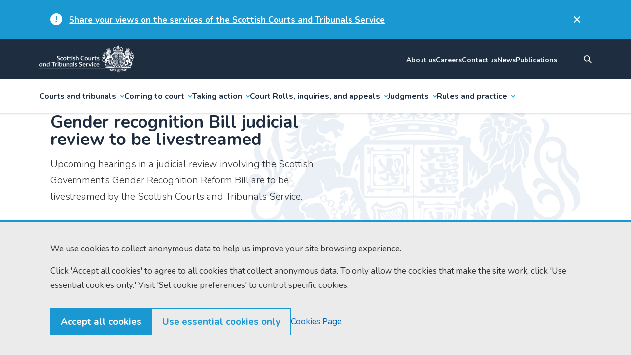

--- FILE ---
content_type: text/html; charset=utf-8
request_url: https://www.scotcourts.gov.uk/about-us/news/news/2023/august/gender-recognition-bill-judicial-review-to-be-livestreamed
body_size: 100153
content:

<!DOCTYPE html>
<html lang="en">
<head>
    
<title>Gender recognition Bill judicial review to be livestreamed | Scottish Courts and Tribunals Service</title>
<meta name="description" content="" />

<link rel="canonical" href="https://www.scotcourts.gov.uk/about-us/news/news/2023/august/gender-recognition-bill-judicial-review-to-be-livestreamed/" />
<link rel="apple-touch-icon" sizes="180x180" href="/favicon/apple-touch-icon.png">
<link rel="icon" type="image/png" sizes="32x32" href="/favicon/favicon-32x32.png">
<link rel="icon" type="image/png" sizes="16x16" href="/favicon/favicon-16x16.png">
<link rel="manifest" href="/favicon/site.webmanifest">
<link rel="mask-icon" color="#005f73" href="/favicon/safari-pinned-tab.svg">
<meta name="msapplication-config" content="/favicon/browserconfig.xml">
<meta name="theme-color" content="#ffffff">

<meta property="twitter:title" content="">
<meta property="twitter:description" content="">

    <meta property="twitter:card" content="summary_large_image" />
    <meta property="twitter:image"  content="https://www.scotcourts.gov.uk/media/qhdlwt4c/scts.svg">
    <meta property="og:image" content="https://www.scotcourts.gov.uk/media/qhdlwt4c/scts.svg">

    <meta property="og:site_name" content="Scottish Courts and Tribunals Service">

<meta property="og:title" content="">
<meta property="og:description" content="">


    <meta charset="UTF-8" />
    <meta http-equiv="X-UA-Compatible" content="IE=edge">
    <meta name="viewport" content="width=device-width, initial-scale=1.0">
    <meta name="referrer" content="strict-origin-when-cross-origin">
    <meta name="viewport" content="width=device-width, initial-scale=1.0" />
    <link rel="preconnect" href="https://fonts.googleapis.com">
    <link rel="preconnect" crossorigin href="https://fonts.gstatic.com">
    <link rel="stylesheet" href="https://fonts.googleapis.com/css2?family=Nunito:wght@300;400;700&amp;display=swap">
    <link rel="stylesheet" href="/assets/css/styles.css" />

    <link rel="stylesheet" href="/assets/css/components/navigation/header.css" />
    <link rel="stylesheet" href="/assets/css/components/navigation/navigation.css" />

    <script defer src="/assets/scripts/plugins/panelControl/panelControl.js"></script>
    <script defer src="/assets/scripts/components/navigation/header.js"></script>
    <script defer src="/assets/scripts/components/navigation/megamenu.js"></script>
    <script defer src="/assets/scripts/components/navigation/mobilemenu.js"></script>
    <script defer src="/assets/scripts/components/cookies/cookieConsent.js"></script>
    <script defer src="/assets/scripts/components/cookies/cookieBanner.js"></script>
    <script defer src="/assets/scripts/components/components/searchOverlay.js"></script>

    
<!-- Google Tag Manager -->
<script type="text/javascript" data-gtm nonce="8OY7nMje3p6IBLETnmWOUGaZ">
    (function (w, d, s, l, i) {
        w[l] = w[l] || [];
        w[l].push({ 'gtm.start': new Date().getTime(), event: 'gtm.js' });
        var f = d.getElementsByTagName(s)[0], j = d.createElement(s), dl = l != 'dataLayer' ? '&l=' + l : '';
        j.async = true;
        j.src = 'https://www.googletagmanager.com/gtm.js?id=' + i + dl;
        var n = d.querySelector('script[data-gtm][nonce]');
        n && j.setAttribute('nonce', n.nonce || n.getAttribute('nonce'));
        f.parentNode.insertBefore(j, f);
    })(window, document, 'script', 'dataLayer', 'GTM-MHF9VDX');
</script>
<!-- End Google Tag Manager -->

    <script type='text/javascript' defer src='/assets/scripts/components/components/copyUrl.js'></script>
<script type='text/javascript' defer src='/assets/scripts/components/pages/newsItem/newsItem.js'></script>

</head>
<body class="">

    
<!-- Google Tag Manager (noscript) -->
<noscript>
    <iframe src="https://www.googletagmanager.com/ns.html?id=GTM-MHF9VDX"
            height="0" width="0" style="display:none;visibility:hidden"></iframe>
</noscript>
<!-- End Google Tag Manager (noscript) -->
    
    <link rel="stylesheet" href="/assets/css/components/components/cookieBanner.css">
    <link rel="stylesheet" href="/assets/css/components/components/cookieConfirmation.css">
    <div class="cookieBanner">
        <div class="container">
            <div class="inner">
                <div class="text">
<p>We use cookies to collect anonymous data to help us improve your site browsing experience.</p>
<p>Click 'Accept all cookies' to agree to all cookies that collect anonymous data. To only allow the cookies that make the site work, click 'Use essential cookies only.' Visit 'Set cookie preferences' to control specific cookies.</p>
<div id="awebChromeHelper"></div>                </div>

                <div class="linksWrapper">
                    <button class="button primary" data-accept="all">
                        Accept all cookies
                    </button>

                    <button class="button secondary" data-accept="essential">
                        Use essential cookies only
                    </button>

                        <a href="/cookie-preferences/" class="link">
                            Cookies Page
                        </a>
                </div>
            </div>
        </div>
    </div>
    <div class="cookieConfirmation">
        <div class="container">
            <div class="inner">
                <p>
                    Your cookie preferences have been saved. You can
                        <a href="/cookie-preferences/" class="link">
                            change your cookie settings
                        </a>
                    at any time.
                </p>
                <button class="closeButton" aria-label="close cookie confirmation">
                </button>
            </div>
        </div>
    </div>


    
<link rel="stylesheet" href="/assets/css/components/components/searchOverlay.css" />

<div class="searchOverlay">
    <div class="container">
        <div class="inner">
            <button class="closeButton" aria-label="Close search overlay">
                <svg aria-hidden="true" role="img" width="14" height="14" viewBox="0 0 14 14"
                     xmlns="http://www.w3.org/2000/svg">
                    <path d="M13.5742 0.454694C13.4399 0.320062 13.2804 0.21325 13.1048 0.140373C12.9292 0.0674964 12.7409 0.0299849 12.5508 0.0299849C12.3607 0.0299849 12.1725 0.0674964 11.9969 0.140373C11.8213 0.21325 11.6617 0.320062 11.5274 0.454694L7.21863 4.7661C7.16438 4.82021 7.09091 4.85059 7.01431 4.85059C6.9377 4.85059 6.86423 4.82021 6.80998 4.7661L2.50001 0.454694C2.36719 0.313726 2.20745 0.200862 2.03025 0.122786C1.85305 0.0447101 1.66199 0.00301051 1.46839 0.00015707C1.27479 -0.00269637 1.08259 0.0333545 0.903165 0.106174C0.723742 0.178994 0.560749 0.287101 0.423839 0.424094C0.286929 0.561086 0.178886 0.724177 0.10611 0.903707C0.0333345 1.08324 -0.00269475 1.27556 0.000156975 1.46927C0.0030087 1.66299 0.0446832 1.85416 0.122712 2.03147C0.200741 2.20877 0.313538 2.36861 0.454421 2.50151L4.76323 6.81291C4.79019 6.83981 4.81157 6.87177 4.82616 6.90695C4.84075 6.94213 4.84826 6.97985 4.84826 7.01794C4.84826 7.05603 4.84075 7.09375 4.82616 7.12893C4.81157 7.16411 4.79019 7.19607 4.76323 7.22297L0.454421 11.5367C0.183243 11.8084 0.0309263 12.1767 0.0309263 12.5607C0.0309263 12.9447 0.183243 13.313 0.454421 13.5847C0.728577 13.851 1.09567 14 1.47779 14C1.85992 14 2.22701 13.851 2.50116 13.5847L6.80998 9.27326C6.83676 9.24633 6.8686 9.22496 6.90367 9.21037C6.93873 9.19579 6.97633 9.18828 7.01431 9.18828C7.05228 9.18828 7.08988 9.19579 7.12494 9.21037C7.16001 9.22496 7.19185 9.24633 7.21863 9.27326L11.5298 13.5823C11.8043 13.8479 12.1713 13.9963 12.5531 13.9963C12.935 13.9963 13.3019 13.8479 13.5765 13.5823C13.8477 13.3106 14 12.9424 14 12.5584C14 12.1744 13.8477 11.8061 13.5765 11.5344L9.26769 7.22297C9.24074 7.19607 9.21936 7.16411 9.20477 7.12893C9.19018 7.09375 9.18266 7.05603 9.18266 7.01794C9.18266 6.97985 9.19018 6.94213 9.20477 6.90695C9.21936 6.87177 9.24074 6.83981 9.26769 6.81291L13.5742 2.50151C13.7086 2.36715 13.8152 2.20761 13.8879 2.03201C13.9606 1.85641 13.9981 1.66819 13.9981 1.4781C13.9981 1.28802 13.9606 1.0998 13.8879 0.924195C13.8152 0.748594 13.7086 0.589055 13.5742 0.454694Z" />
                </svg>
            </button>
            

<div class="top">
    <h1>Search</h1>
    <p>What can we help you with today?</p>
</div>

<form action="/search-results/" method="get">
    <label for="siteSearchInput">Search</label>
    <div class="inputButton">
        <input type="text" id="siteSearchInput" placeholder="Enter keyword" name="keyword" value="" />
        <input type="hidden" name="filterType" data-val="true" data-val-required="The SearchType field is required." id="SearchType" value="Content">
        <button type="submit">Search</button>
    </div>
</form>
        </div>
    </div>
</div>

    <a href="#main" class="skipToMain">Skip to main</a>

    
<header class="header">
    
    <link rel="stylesheet" href="/assets/css/components/pages/siteAlertBanner/siteAlertBanner.css" />

    <section class="siteAlertBanner Information "
             data-alert-id="sitealert-267b7164"
             role="alert"
             aria-live="assertive">
        <div class="container">
            <div class="wrapper">
                <div class="inner">
                        <span class="alertIcon">
                            <svg width="24" height="24" role="img" aria-hidden="true" viewBox="0 0 24 24" fill="none" xmlns="http://www.w3.org/2000/svg">
<g clip-path="url(#clip0_17_32310)">
<path d="M11.9831 -0.000251252C8.7767 0.052241 5.71975 1.36446 3.47309 3.65275C2.34897 4.77193 1.46204 6.10626 0.865311 7.576C0.268584 9.04574 -0.0256848 10.6207 9.355e-05 12.2067C-0.00175092 13.7565 0.302257 15.2915 0.894696 16.7235C1.48713 18.1556 2.35636 19.4567 3.45255 20.5522C4.54874 21.6478 5.85035 22.5162 7.28278 23.1078C8.71521 23.6994 10.2503 24.0025 11.8001 23.9997H12.0141C15.2215 23.9667 18.2848 22.6627 20.5318 20.3739C22.7789 18.085 24.0262 14.9982 24.0001 11.7907C24.0038 10.2222 23.6938 8.66867 23.0883 7.22164C22.4829 5.7746 21.5942 4.46324 20.4746 3.36465C19.355 2.26607 18.027 1.40246 16.5687 0.824591C15.1104 0.246727 13.5513 -0.0337178 11.9831 -0.000251252ZM10.5001 16.5417C10.4929 16.3457 10.5248 16.1501 10.5941 15.9666C10.6633 15.783 10.7685 15.615 10.9034 15.4726C11.0383 15.3301 11.2003 15.216 11.3799 15.1369C11.5594 15.0577 11.7529 15.0152 11.9491 15.0117H11.9761C12.3707 15.0125 12.7497 15.166 13.0336 15.44C13.3176 15.7141 13.4844 16.0874 13.4991 16.4817C13.5064 16.6779 13.4746 16.8735 13.4054 17.0571C13.3362 17.2407 13.231 17.4087 13.0961 17.5512C12.9611 17.6937 12.7991 17.8078 12.6195 17.8869C12.4399 17.966 12.2463 18.0084 12.0501 18.0117H12.0231C11.6286 18.0105 11.2499 17.8568 10.9661 17.5829C10.6823 17.309 10.5153 16.9359 10.5001 16.5417ZM11.0001 12.4997V6.49975C11.0001 6.23453 11.1055 5.98018 11.293 5.79264C11.4805 5.60511 11.7349 5.49975 12.0001 5.49975C12.2653 5.49975 12.5197 5.60511 12.7072 5.79264C12.8947 5.98018 13.0001 6.23453 13.0001 6.49975V12.4997C13.0001 12.765 12.8947 13.0193 12.7072 13.2069C12.5197 13.3944 12.2653 13.4997 12.0001 13.4997C11.7349 13.4997 11.4805 13.3944 11.293 13.2069C11.1055 13.0193 11.0001 12.765 11.0001 12.4997Z"/>
</g>
<defs>
<clipPath id="clip0_17_32310">
<rect width="24" height="24" fill="white"/>
</clipPath>
</defs>
</svg>

                        </span>
                        <div class="alertText">
                            <p><a href="/about-us/customer-survey/" title="Customer Survey" data-anchor="#">Share your views on the services of the Scottish Courts and Tribunals Service</a></p>
                        </div>
                </div>

                <button class="closeSiteAlertButton" aria-label="Close the site alert">
                    <svg class="closeIcon" role="img" aria-hidden="true" viewBox="0 0 15 15" fill="none" xmlns="http://www.w3.org/2000/svg">
                        <path d="M13.866 13.3946L13.3945 13.866C13.1342 14.1263 12.7121 14.1263 12.4517 13.866L7.03064 8.44484L1.60944 13.8659C1.34914 14.1263 0.927022 14.1263 0.666672 13.8659L0.195262 13.3945C-0.0650875 13.1342 -0.0650875 12.7121 0.195262 12.4517L5.61644 7.03064L0.195262 1.60944C-0.0650875 1.34914 -0.0650875 0.927022 0.195262 0.666672L0.666662 0.195272C0.927012 -0.065078 1.34914 -0.065078 1.60944 0.195272L7.03064 5.61644L12.4517 0.195262C12.7121 -0.0650875 13.1342 -0.0650875 13.3945 0.195262L13.866 0.666662C14.1263 0.927012 14.1263 1.34914 13.866 1.60944L8.44484 7.03064L13.866 12.4517C14.1263 12.7121 14.1263 13.1342 13.866 13.3946Z" fill="white" />
                    </svg>
                </button>
            </div>
        </div>
    </section>


    
<nav class="utilityNavigation">
    <div class="container">
        <div class="utilityInner">
            <a href="/" class="logo" aria-label="Link to home">

                <picture alt="SCTS Logo"><source srcset="/media/gqzmebfn/group-3.png?width=192&amp;height=56&amp;v=1daff6e029cd910 1x, /media/gqzmebfn/group-3.png?width=384&amp;height=112&amp;v=1daff6e029cd910 2x" media="(min-width: 0px)"><img src="/media/gqzmebfn/group-3.png?v=1daff6e029cd910" width="192" height="56" alt="Scottish Courts and Tribunals Service logo"></picture> 
            </a>

                <ul>
                            <li>
                                <a href="/about-us/">About us</a>
                            </li>
                            <li>
                                <a href="/about-us/careers/">Careers</a>
                            </li>
                            <li>
                                <a href="/about-us/contact-us/">Contact us</a>
                            </li>
                            <li>
                                <a href="/about-us/news/">News</a>
                            </li>
                            <li>
                                <a href="/publications/">Publications</a>
                            </li>
                </ul>
            <button class="searchButton" aria-label="Site search">
                <img src="/assets/images/icons/search-White.svg" alt="">
            </button>
            <div class="menutoggle">
                <button class="inner mobileMenuButton">
                    <span></span>
                    <span></span>
                    <span></span>
                    <span></span>
                </button>
            </div>
        </div>
    </div>
</nav>

        <link rel="stylesheet" href="/assets/css/components/navigation/megamenu.css" />
        <nav class="mainNavigation">
            <div class="container">
                <ul class="mainmenu">
                        <li>
                            <div class="mainLink ">
                                <button class=" hasChildren">
                                    Courts and tribunals  
                                    <img src="/assets/images/icons/angleDown-Cyan.svg" alt="navigation dropdown arrow icon">
                                </button>
                                <div class="megamenu pc-panel">
                                    <div class="megaInner">
                                        <div class="preview">
                                            <h3>Courts and tribunals  </h3>
                                            <p>Information about our courts, tribunals and offices. </p>
                                                <a class="ctaLink" href="/courts-and-tribunals/">Find out more</a>
                                        </div>
                                        <div class="megaRow">
                                                    <div class="megaItem">
                                                        <ul>
                                                                <li>
                                                                    <a href="/courts-and-tribunals/the-supreme-courts/">The Supreme Courts</a>
                                                                </li>
                                                                    <li>
                                                                        <a href="/courts-and-tribunals/the-supreme-courts/the-court-of-session/">The Court of Session</a>
                                                                    </li>
                                                                    <li>
                                                                        <a href="/courts-and-tribunals/the-supreme-courts/the-high-court-of-justiciary/">The High Court of Justiciary</a>
                                                                    </li>
                                                        </ul>
                                                    </div>
                                                    <div class="megaItem">
                                                        <ul>
                                                                <li>
                                                                    <a href="/courts-and-tribunals/appeals-courts/">Appeals Courts</a>
                                                                </li>
                                                                    <li>
                                                                        <a href="/courts-and-tribunals/appeals-courts/sheriff-appeal-court-civil/">Sheriff Appeal Court - Civil</a>
                                                                    </li>
                                                                    <li>
                                                                        <a href="/courts-and-tribunals/appeals-courts/sheriff-appeal-court-criminal/">Sheriff Appeal Court - Criminal</a>
                                                                    </li>
                                                                    <li>
                                                                        <a href="/courts-and-tribunals/appeals-courts/the-high-court-of-appeal/">The High Court of Appeal</a>
                                                                    </li>
                                                        </ul>
                                                    </div>
                                                    <div class="megaItem">
                                                        <ul>
                                                                <li>
                                                                    <a href="/courts-and-tribunals/sheriff-and-justice-of-the-peace-courts/">Sheriff and Justice of the Peace Courts</a>
                                                                </li>
                                                                    <li>
                                                                        <a href="/courts-and-tribunals/sheriff-and-justice-of-the-peace-courts/national-personal-injury-court/">National Personal Injury Court</a>
                                                                    </li>
                                                                    <li>
                                                                        <a href="/courts-and-tribunals/sheriff-and-justice-of-the-peace-courts/justice-of-the-peace-courts/">Justice of the Peace Courts</a>
                                                                    </li>
                                                                    <li>
                                                                        <a href="/courts-and-tribunals/sheriff-and-justice-of-the-peace-courts/justice-of-the-peace-courts/signing-documents/">Signing documents</a>
                                                                    </li>
                                                        </ul>
                                                    </div>
                                                    <div class="megaItem">
                                                        <ul>
                                                                <li>
                                                                    <a href="/courts-and-tribunals/scottish-tribunals/">Scottish Tribunals</a>
                                                                </li>
                                                        </ul>
                                                    </div>
                                                    <div class="megaItem">
                                                        <ul>
                                                                <li>
                                                                    <a href="https://www.publicguardian-scotland.gov.uk/" target="_blank" rel=" noopener">Office of the Public Guardian (OPG)</a>
                                                                </li>
                                                        </ul>
                                                    </div>
                                                    <div class="megaItem">
                                                        <ul>
                                                                <li>
                                                                    <a href="/courts-and-tribunals/the-accountant-of-court/">The Accountant of Court</a>
                                                                </li>
                                                        </ul>
                                                    </div>
                                                    <div class="megaItem">
                                                        <ul>
                                                                <li>
                                                                    <a href="https://civilonline.scotcourts.gov.uk/publishednotices" rel=" noopener">General Public Notices</a>
                                                                </li>
                                                        </ul>
                                                    </div>
                                        </div>
                                    </div>
                                </div>
                            </div>
                        </li>
                        <li>
                            <div class="mainLink ">
                                <button class=" hasChildren">
                                    Coming to court
                                    <img src="/assets/images/icons/angleDown-Cyan.svg" alt="navigation dropdown arrow icon">
                                </button>
                                <div class="megamenu pc-panel">
                                    <div class="megaInner">
                                        <div class="preview">
                                            <h3>Coming to court</h3>
                                            <p>Find information, tips and insight for attending our courts. </p>
                                                <a class="ctaLink" href="/coming-to-court/">More information</a>
                                        </div>
                                        <div class="megaRow">
                                                    <div class="megaItem">
                                                        <ul>
                                                                <li>
                                                                    <a href="/coming-to-court/jurors/">Jurors</a>
                                                                </li>
                                                        </ul>
                                                    </div>
                                                    <div class="megaItem">
                                                        <ul>
                                                                <li>
                                                                    <a href="/coming-to-court/victims/">Victims</a>
                                                                </li>
                                                        </ul>
                                                    </div>
                                                    <div class="megaItem">
                                                        <ul>
                                                                <li>
                                                                    <a href="/coming-to-court/witnesses/">Witnesses</a>
                                                                </li>
                                                        </ul>
                                                    </div>
                                                    <div class="megaItem">
                                                        <ul>
                                                                <li>
                                                                    <a href="/coming-to-court/visitors/">Visitors</a>
                                                                </li>
                                                        </ul>
                                                    </div>
                                                    <div class="megaItem">
                                                        <ul>
                                                                <li>
                                                                    <a href="/coming-to-court/general-information-for-attending-court/">General information for attending court</a>
                                                                </li>
                                                        </ul>
                                                    </div>
                                        </div>
                                    </div>
                                </div>
                            </div>
                        </li>
                        <li>
                            <div class="mainLink ">
                                <button class=" hasChildren">
                                    Taking action
                                    <img src="/assets/images/icons/angleDown-Cyan.svg" alt="navigation dropdown arrow icon">
                                </button>
                                <div class="megamenu pc-panel">
                                    <div class="megaInner">
                                        <div class="preview">
                                            <h3>Taking action</h3>
                                            <p>Information on how some court processes work and action you may want to take.</p>
                                                <a class="ctaLink" href="/taking-action/">View more</a>
                                        </div>
                                        <div class="megaRow">
                                                    <div class="megaItem">
                                                        <ul>
                                                                <li>
                                                                    <a href="/taking-action/accessing-adoption-records/">Accessing Adoption Records</a>
                                                                </li>
                                                        </ul>
                                                    </div>
                                                    <div class="megaItem">
                                                        <ul>
                                                                <li>
                                                                    <a href="/taking-action/bankruptcy/" target="_blank">Bankruptcy</a>
                                                                </li>
                                                        </ul>
                                                    </div>
                                                    <div class="megaItem">
                                                        <ul>
                                                                <li>
                                                                    <a href="/taking-action/business-wi-fi-for-justice-partners/">Business Wi-Fi for Justice Partners</a>
                                                                </li>
                                                        </ul>
                                                    </div>
                                                    <div class="megaItem">
                                                        <ul>
                                                                <li>
                                                                    <a href="/appeals/civil-appeals/">Civil appeals</a>
                                                                </li>
                                                        </ul>
                                                    </div>
                                                    <div class="megaItem">
                                                        <ul>
                                                                <li>
                                                                    <a href="/taking-action/commercial-actions/">Commercial actions</a>
                                                                </li>
                                                        </ul>
                                                    </div>
                                                    <div class="megaItem">
                                                        <ul>
                                                                <li>
                                                                    <a href="/taking-action/court-fees/">Court fees</a>
                                                                </li>
                                                        </ul>
                                                    </div>
                                                    <div class="megaItem">
                                                        <ul>
                                                                <li>
                                                                    <a href="/taking-action/dealing-with-a-deceaseds-estate-in-scotland/">Dealing with a Deceased's Estate in Scotland</a>
                                                                </li>
                                                        </ul>
                                                    </div>
                                                    <div class="megaItem">
                                                        <ul>
                                                                <li>
                                                                    <a href="/taking-action/divorce-and-dissolution-of-civil-partnership/">Divorce and Dissolution of Civil Partnership</a>
                                                                </li>
                                                        </ul>
                                                    </div>
                                                    <div class="megaItem">
                                                        <ul>
                                                                <li>
                                                                    <a href="/taking-action/european-applications/">European applications</a>
                                                                </li>
                                                        </ul>
                                                    </div>
                                                    <div class="megaItem">
                                                        <ul>
                                                                <li>
                                                                    <a href="/taking-action/lay-representation-in-civil-cases/">Lay Representation in Civil Cases</a>
                                                                </li>
                                                        </ul>
                                                    </div>
                                                    <div class="megaItem">
                                                        <ul>
                                                                <li>
                                                                    <a href="/taking-action/lodging-motions-online-with-the-sheriff-appeal-court/">Lodging Motions Online with the Sheriff Appeal Court</a>
                                                                </li>
                                                        </ul>
                                                    </div>
                                                    <div class="megaItem">
                                                        <ul>
                                                                <li>
                                                                    <a href="/taking-action/ordinary-cause/">Ordinary cause</a>
                                                                </li>
                                                        </ul>
                                                    </div>
                                                    <div class="megaItem">
                                                        <ul>
                                                                <li>
                                                                    <a href="/taking-action/paying-a-fine/">Paying a fine</a>
                                                                </li>
                                                        </ul>
                                                    </div>
                                                    <div class="megaItem">
                                                        <ul>
                                                                <li>
                                                                    <a href="/about-us/user-groups/personal-injury-users-group/">Personal injury actions</a>
                                                                </li>
                                                        </ul>
                                                    </div>
                                                    <div class="megaItem">
                                                        <ul>
                                                                <li>
                                                                    <a href="/taking-action/presumption-of-death-in-scotland/">Presumption of death in Scotland</a>
                                                                </li>
                                                        </ul>
                                                    </div>
                                                    <div class="megaItem">
                                                        <ul>
                                                                <li>
                                                                    <a href="/taking-action/simple-procedure/">Simple Procedure</a>
                                                                </li>
                                                        </ul>
                                                    </div>
                                                    <div class="megaItem">
                                                        <ul>
                                                                <li>
                                                                    <a href="/taking-action/summary-applications/">Summary applications</a>
                                                                </li>
                                                        </ul>
                                                    </div>
                                                    <div class="megaItem">
                                                        <ul>
                                                                <li>
                                                                    <a href="/taking-action/summary-cause/">Summary cause</a>
                                                                </li>
                                                        </ul>
                                                    </div>
                                        </div>
                                    </div>
                                </div>
                            </div>
                        </li>
                        <li>
                            <div class="mainLink ">
                                <button class=" hasChildren">
                                    Court Rolls, inquiries, and appeals
                                    <img src="/assets/images/icons/angleDown-Cyan.svg" alt="navigation dropdown arrow icon">
                                </button>
                                <div class="megamenu pc-panel">
                                    <div class="megaInner">
                                        <div class="preview">
                                            <h3>Court Rolls, inquiries, and appeals</h3>
                                            <p>Information about court rolls, inquiries and appeals.</p>
                                                <a class="ctaLink" href="/court-rolls/">Read more</a>
                                        </div>
                                        <div class="megaRow">
                                                    <div class="megaItem">
                                                        <ul>
                                                                <li>
                                                                    <a href="/court-rolls/">All Court Rolls</a>
                                                                </li>
                                                                    <li>
                                                                        <a href="/court-rolls/high-court/high-court-rolls/">High Court</a>
                                                                    </li>
                                                                    <li>
                                                                        <a href="/court-rolls/court-of-session-rolls/">Court of Session</a>
                                                                    </li>
                                                                    <li>
                                                                        <a href="/court-rolls/sheriff-court-criminal/sheriff-court-rolls-criminal/">Sheriff Court (criminal)</a>
                                                                    </li>
                                                                    <li>
                                                                        <a href="/court-rolls/sheriff-court-civil/sheriff-court-rolls-civil/">Sheriff Court (civil)</a>
                                                                    </li>
                                                                    <li>
                                                                        <a href="/court-rolls/justice-of-the-peace-court/justice-of-the-peace-court-rolls/">Justice of the Peace Court</a>
                                                                    </li>
                                                                    <li>
                                                                        <a href="/court-rolls/national-personal-injury-court/national-personal-injury-court-rolls/">National Personal Injury Court</a>
                                                                    </li>
                                                        </ul>
                                                    </div>
                                                    <div class="megaItem">
                                                        <ul>
                                                                <li>
                                                                    <a href="/appeals/" target="_blank">Appeals</a>
                                                                </li>
                                                                    <li>
                                                                        <a href="/appeals/criminal-appeals/">Criminal appeals</a>
                                                                    </li>
                                                                    <li>
                                                                        <a href="/appeals/civil-appeals/">Civil appeals</a>
                                                                    </li>
                                                                    <li>
                                                                        <a href="/criminal-appeal-court-livestream/">Criminal Appeal Court livestream</a>
                                                                    </li>
                                                                    <li>
                                                                        <a href="/livestream/">Court of Session livestream</a>
                                                                    </li>
                                                        </ul>
                                                    </div>
                                                    <div class="megaItem">
                                                        <ul>
                                                                <li>
                                                                    <a href="/fatal-accident-inquiries/">Fatal accident inquiries</a>
                                                                </li>
                                                                    <li>
                                                                        <a href="/fatal-accident-inquiries/fatal-accident-inquiries-and-determinations/">Preliminary hearings</a>
                                                                    </li>
                                                        </ul>
                                                    </div>
                                                    <div class="megaItem">
                                                        <ul>
                                                                <li>
                                                                    <a href="/contempt-of-court-orders/">Contempt of Court Orders</a>
                                                                </li>
                                                        </ul>
                                                    </div>
                                                    <div class="megaItem">
                                                        <ul>
                                                                <li>
                                                                    <a href="https://civilonline.scotcourts.gov.uk/publishednotices" rel=" noopener">General Public Notices</a>
                                                                </li>
                                                        </ul>
                                                    </div>
                                        </div>
                                    </div>
                                </div>
                            </div>
                        </li>
                        <li>
                            <div class="mainLink ">
                                <button class=" hasChildren">
                                    Judgments
                                    <img src="/assets/images/icons/angleDown-Cyan.svg" alt="navigation dropdown arrow icon">
                                </button>
                                <div class="megamenu pc-panel">
                                    <div class="megaInner">
                                        <div class="preview">
                                            <h3>Judgments</h3>
                                            <p>View and download judgments and opinions.</p>
                                                <a class="ctaLink" href="/judgments/">Search judgments</a>
                                        </div>
                                        <div class="megaRow">
                                                    <div class="megaItem">
                                                        <ul>
                                                                <li>
                                                                    <a href="/judgments/about-judgments/">About judgments</a>
                                                                </li>
                                                        </ul>
                                                    </div>
                                                    <div class="megaItem">
                                                        <ul>
                                                                <li>
                                                                    <a href="/fatal-accident-inquiries/fatal-accident-inquiries-and-determinations/#/?tab=determinations">Fatal accident determinations</a>
                                                                </li>
                                                        </ul>
                                                    </div>
                                        </div>
                                    </div>
                                </div>
                            </div>
                        </li>
                        <li>
                            <div class="mainLink ">
                                <button class=" hasChildren">
                                    Rules and practice
                                    <img src="/assets/images/icons/angleDown-Cyan.svg" alt="navigation dropdown arrow icon">
                                </button>
                                <div class="megamenu pc-panel">
                                    <div class="megaInner">
                                        <div class="preview">
                                            <h3>Rules and practice</h3>
                                            <p>Keep up to date and understand varying procedures and practices which apply to courts.</p>
                                                <a class="ctaLink" href="/rules-and-practice/">See more</a>
                                        </div>
                                        <div class="megaRow">
                                                    <div class="megaItem">
                                                        <ul>
                                                                <li>
                                                                    <a href="/rules-and-practice/practice-notes-and-directions/">Practice notes and directions</a>
                                                                </li>
                                                        </ul>
                                                    </div>
                                                    <div class="megaItem">
                                                        <ul>
                                                                <li>
                                                                    <a href="/rules-and-practice/rules-councils/">Rules councils</a>
                                                                </li>
                                                                    <li>
                                                                        <a href="/rules-and-practice/rules-councils/scottish-civil-justice-council/">Scottish Civil Justice Council</a>
                                                                    </li>
                                                                    <li>
                                                                        <a href="/rules-and-practice/rules-councils/criminal-courts-rules-council/">Criminal Courts Rules Council</a>
                                                                    </li>
                                                                    <li>
                                                                        <a href="/rules-and-practice/rules-councils/advisory-council-on-messenger-at-arms-and-sheriff-officers/">Advisory Council on Messenger at Arms and Sheriff Officers</a>
                                                                    </li>
                                                        </ul>
                                                    </div>
                                                    <div class="megaItem">
                                                        <ul>
                                                                <li>
                                                                    <a href="/rules-and-practice/rules-of-court/">Rules of court</a>
                                                                </li>
                                                                    <li>
                                                                        <a href="/rules-and-practice/rules-of-court/criminal-procedure-rules/">Criminal procedure rules</a>
                                                                    </li>
                                                                    <li>
                                                                        <a href="/rules-and-practice/rules-of-court/court-of-session-rules/">Court of Session rules</a>
                                                                    </li>
                                                                    <li>
                                                                        <a href="/rules-and-practice/rules-of-court/sheriff-appeal-court-rules/">Sheriff Appeal Court rules</a>
                                                                    </li>
                                                                    <li>
                                                                        <a href="/rules-and-practice/rules-of-court/sheriff-court-civil-procedure-rules/">Sheriff Court - Civil procedure rules</a>
                                                                    </li>
                                                                    <li>
                                                                        <a href="/rules-and-practice/rules-of-court/new-rules/">New rules</a>
                                                                    </li>
                                                        </ul>
                                                    </div>
                                                    <div class="megaItem">
                                                        <ul>
                                                                <li>
                                                                    <a href="/rules-and-practice/forms/" target="_blank">Forms</a>
                                                                </li>
                                                                    <li>
                                                                        <a href="/rules-and-practice/forms/court-of-session-forms/">Court of Session forms</a>
                                                                    </li>
                                                                    <li>
                                                                        <a href="/rules-and-practice/forms/criminal-procedure-forms/">Criminal procedure forms</a>
                                                                    </li>
                                                                    <li>
                                                                        <a href="/rules-and-practice/forms/fee-exemption-forms/">Fee exemption forms</a>
                                                                    </li>
                                                                    <li>
                                                                        <a href="/rules-and-practice/forms/sheriff-court-forms/">Sheriff Court forms</a>
                                                                    </li>
                                                                    <li>
                                                                        <a href="/rules-and-practice/forms/sheriff-appeal-court-forms-civil-2015-rules/">Sheriff Appeal Court forms (Civil) (2015 rules)</a>
                                                                    </li>
                                                                    <li>
                                                                        <a href="/rules-and-practice/forms/sheriff-appeal-court-forms-civil-2021-rules/">Sheriff Appeal Court forms (Civil) (2021 rules)</a>
                                                                    </li>
                                                        </ul>
                                                    </div>
                                                    <div class="megaItem">
                                                        <ul>
                                                                <li>
                                                                    <a href="/rules-and-practice/guidance-from-the-sheriffs-principal/">Guidance from the Sheriffs Principal</a>
                                                                </li>
                                                        </ul>
                                                    </div>
                                                    <div class="megaItem">
                                                        <ul>
                                                                <li>
                                                                    <a href="/rules-and-practice/guidance-from-the-court-of-session/">Guidance from the Court of Session</a>
                                                                </li>
                                                        </ul>
                                                    </div>
                                        </div>
                                    </div>
                                </div>
                            </div>
                        </li>
                </ul>
            </div>
        </nav>
</header>
    
	<link rel="stylesheet" href="/assets/css/components/navigation/mobileNavigation.css" />
	<div class="n-mobile-nav pc-panel">
		<div class="navInner">
			<ul class="mainLinks">
						<li>
							<button class="next">
								Courts and tribunals  
							</button>
							<div class="subnav pc-panel">
								<button class="back">
									Courts and tribunals  
								</button>
								<ul>
										<li>
											<a href="/courts-and-tribunals/">
												Find out more
											</a>
										</li>
												<li>
													<button class="next">
														The Supreme Courts
													</button>
													<div class="subnav lowerLevel pc-panel">
														<button class="back">
															The Supreme Courts
														</button>
														<ul>
															<li>
																<a href="/courts-and-tribunals/the-supreme-courts/">
																	Find out more
																</a>
															</li>

																	<li>
																		<a href="/courts-and-tribunals/the-supreme-courts/the-court-of-session/">The Court of Session</a>
																	</li>
																	<li>
																		<a href="/courts-and-tribunals/the-supreme-courts/the-high-court-of-justiciary/">The High Court of Justiciary</a>
																	</li>
														</ul>
													</div>
												</li>
												<li>
													<button class="next">
														Appeals Courts
													</button>
													<div class="subnav lowerLevel pc-panel">
														<button class="back">
															Appeals Courts
														</button>
														<ul>
															<li>
																<a href="/courts-and-tribunals/appeals-courts/">
																	Find out more
																</a>
															</li>

																	<li>
																		<a href="/courts-and-tribunals/appeals-courts/sheriff-appeal-court-civil/">Sheriff Appeal Court - Civil</a>
																	</li>
																	<li>
																		<a href="/courts-and-tribunals/appeals-courts/sheriff-appeal-court-criminal/">Sheriff Appeal Court - Criminal</a>
																	</li>
																	<li>
																		<a href="/courts-and-tribunals/appeals-courts/the-high-court-of-appeal/">The High Court of Appeal</a>
																	</li>
														</ul>
													</div>
												</li>
												<li>
													<button class="next">
														Sheriff and Justice of the Peace Courts
													</button>
													<div class="subnav lowerLevel pc-panel">
														<button class="back">
															Sheriff and Justice of the Peace Courts
														</button>
														<ul>
															<li>
																<a href="/courts-and-tribunals/sheriff-and-justice-of-the-peace-courts/">
																	Find out more
																</a>
															</li>

																	<li>
																		<a href="/courts-and-tribunals/sheriff-and-justice-of-the-peace-courts/national-personal-injury-court/">National Personal Injury Court</a>
																	</li>
																	<li>
																		<a href="/courts-and-tribunals/sheriff-and-justice-of-the-peace-courts/justice-of-the-peace-courts/">Justice of the Peace Courts</a>
																	</li>
																	<li>
																		<a href="/courts-and-tribunals/sheriff-and-justice-of-the-peace-courts/justice-of-the-peace-courts/signing-documents/">Signing documents</a>
																	</li>
														</ul>
													</div>
												</li>
												<li>
													<button class="next">
														Scottish Tribunals
													</button>
													<div class="subnav lowerLevel pc-panel">
														<button class="back">
															Scottish Tribunals
														</button>
														<ul>
															<li>
																<a href="/courts-and-tribunals/scottish-tribunals/">
																	Find out more
																</a>
															</li>

														</ul>
													</div>
												</li>
												<li>
													<button class="next">
														Office of the Public Guardian (OPG)
													</button>
													<div class="subnav lowerLevel pc-panel">
														<button class="back">
															Office of the Public Guardian (OPG)
														</button>
														<ul>
															<li>
																<a href="https://www.publicguardian-scotland.gov.uk/">
																	Find out more
																</a>
															</li>

														</ul>
													</div>
												</li>
												<li>
													<button class="next">
														The Accountant of Court
													</button>
													<div class="subnav lowerLevel pc-panel">
														<button class="back">
															The Accountant of Court
														</button>
														<ul>
															<li>
																<a href="/courts-and-tribunals/the-accountant-of-court/">
																	Find out more
																</a>
															</li>

														</ul>
													</div>
												</li>
												<li>
													<button class="next">
														General Public Notices
													</button>
													<div class="subnav lowerLevel pc-panel">
														<button class="back">
															General Public Notices
														</button>
														<ul>
															<li>
																<a href="https://civilonline.scotcourts.gov.uk/publishednotices">
																	Find out more
																</a>
															</li>

														</ul>
													</div>
												</li>
								</ul>
                                <button class="srOnly">Tab to close menu</button>
							</div>
						</li>
						<li>
							<button class="next">
								Coming to court
							</button>
							<div class="subnav pc-panel">
								<button class="back">
									Coming to court
								</button>
								<ul>
										<li>
											<a href="/coming-to-court/">
												More information
											</a>
										</li>
												<li>
													<button class="next">
														Jurors
													</button>
													<div class="subnav lowerLevel pc-panel">
														<button class="back">
															Jurors
														</button>
														<ul>
															<li>
																<a href="/coming-to-court/jurors/">
																	More information
																</a>
															</li>

														</ul>
													</div>
												</li>
												<li>
													<button class="next">
														Victims
													</button>
													<div class="subnav lowerLevel pc-panel">
														<button class="back">
															Victims
														</button>
														<ul>
															<li>
																<a href="/coming-to-court/victims/">
																	More information
																</a>
															</li>

														</ul>
													</div>
												</li>
												<li>
													<button class="next">
														Witnesses
													</button>
													<div class="subnav lowerLevel pc-panel">
														<button class="back">
															Witnesses
														</button>
														<ul>
															<li>
																<a href="/coming-to-court/witnesses/">
																	More information
																</a>
															</li>

														</ul>
													</div>
												</li>
												<li>
													<button class="next">
														Visitors
													</button>
													<div class="subnav lowerLevel pc-panel">
														<button class="back">
															Visitors
														</button>
														<ul>
															<li>
																<a href="/coming-to-court/visitors/">
																	More information
																</a>
															</li>

														</ul>
													</div>
												</li>
												<li>
													<button class="next">
														General information for attending court
													</button>
													<div class="subnav lowerLevel pc-panel">
														<button class="back">
															General information for attending court
														</button>
														<ul>
															<li>
																<a href="/coming-to-court/general-information-for-attending-court/">
																	More information
																</a>
															</li>

														</ul>
													</div>
												</li>
								</ul>
                                <button class="srOnly">Tab to close menu</button>
							</div>
						</li>
						<li>
							<button class="next">
								Taking action
							</button>
							<div class="subnav pc-panel">
								<button class="back">
									Taking action
								</button>
								<ul>
										<li>
											<a href="/taking-action/">
												View more
											</a>
										</li>
												<li>
													<button class="next">
														Accessing Adoption Records
													</button>
													<div class="subnav lowerLevel pc-panel">
														<button class="back">
															Accessing Adoption Records
														</button>
														<ul>
															<li>
																<a href="/taking-action/accessing-adoption-records/">
																	View more
																</a>
															</li>

														</ul>
													</div>
												</li>
												<li>
													<button class="next">
														Bankruptcy
													</button>
													<div class="subnav lowerLevel pc-panel">
														<button class="back">
															Bankruptcy
														</button>
														<ul>
															<li>
																<a href="/taking-action/bankruptcy/">
																	View more
																</a>
															</li>

														</ul>
													</div>
												</li>
												<li>
													<button class="next">
														Business Wi-Fi for Justice Partners
													</button>
													<div class="subnav lowerLevel pc-panel">
														<button class="back">
															Business Wi-Fi for Justice Partners
														</button>
														<ul>
															<li>
																<a href="/taking-action/business-wi-fi-for-justice-partners/">
																	View more
																</a>
															</li>

														</ul>
													</div>
												</li>
												<li>
													<button class="next">
														Civil appeals
													</button>
													<div class="subnav lowerLevel pc-panel">
														<button class="back">
															Civil appeals
														</button>
														<ul>
															<li>
																<a href="/appeals/civil-appeals/">
																	View more
																</a>
															</li>

														</ul>
													</div>
												</li>
												<li>
													<button class="next">
														Commercial actions
													</button>
													<div class="subnav lowerLevel pc-panel">
														<button class="back">
															Commercial actions
														</button>
														<ul>
															<li>
																<a href="/taking-action/commercial-actions/">
																	View more
																</a>
															</li>

														</ul>
													</div>
												</li>
												<li>
													<button class="next">
														Court fees
													</button>
													<div class="subnav lowerLevel pc-panel">
														<button class="back">
															Court fees
														</button>
														<ul>
															<li>
																<a href="/taking-action/court-fees/">
																	View more
																</a>
															</li>

														</ul>
													</div>
												</li>
												<li>
													<button class="next">
														Dealing with a Deceased&#x27;s Estate in Scotland
													</button>
													<div class="subnav lowerLevel pc-panel">
														<button class="back">
															Dealing with a Deceased&#x27;s Estate in Scotland
														</button>
														<ul>
															<li>
																<a href="/taking-action/dealing-with-a-deceaseds-estate-in-scotland/">
																	View more
																</a>
															</li>

														</ul>
													</div>
												</li>
												<li>
													<button class="next">
														Divorce and Dissolution of Civil Partnership
													</button>
													<div class="subnav lowerLevel pc-panel">
														<button class="back">
															Divorce and Dissolution of Civil Partnership
														</button>
														<ul>
															<li>
																<a href="/taking-action/divorce-and-dissolution-of-civil-partnership/">
																	View more
																</a>
															</li>

														</ul>
													</div>
												</li>
												<li>
													<button class="next">
														European applications
													</button>
													<div class="subnav lowerLevel pc-panel">
														<button class="back">
															European applications
														</button>
														<ul>
															<li>
																<a href="/taking-action/european-applications/">
																	View more
																</a>
															</li>

														</ul>
													</div>
												</li>
												<li>
													<button class="next">
														Lay Representation in Civil Cases
													</button>
													<div class="subnav lowerLevel pc-panel">
														<button class="back">
															Lay Representation in Civil Cases
														</button>
														<ul>
															<li>
																<a href="/taking-action/lay-representation-in-civil-cases/">
																	View more
																</a>
															</li>

														</ul>
													</div>
												</li>
												<li>
													<button class="next">
														Lodging Motions Online with the Sheriff Appeal Court
													</button>
													<div class="subnav lowerLevel pc-panel">
														<button class="back">
															Lodging Motions Online with the Sheriff Appeal Court
														</button>
														<ul>
															<li>
																<a href="/taking-action/lodging-motions-online-with-the-sheriff-appeal-court/">
																	View more
																</a>
															</li>

														</ul>
													</div>
												</li>
												<li>
													<button class="next">
														Ordinary cause
													</button>
													<div class="subnav lowerLevel pc-panel">
														<button class="back">
															Ordinary cause
														</button>
														<ul>
															<li>
																<a href="/taking-action/ordinary-cause/">
																	View more
																</a>
															</li>

														</ul>
													</div>
												</li>
												<li>
													<button class="next">
														Paying a fine
													</button>
													<div class="subnav lowerLevel pc-panel">
														<button class="back">
															Paying a fine
														</button>
														<ul>
															<li>
																<a href="/taking-action/paying-a-fine/">
																	View more
																</a>
															</li>

														</ul>
													</div>
												</li>
												<li>
													<button class="next">
														Personal injury actions
													</button>
													<div class="subnav lowerLevel pc-panel">
														<button class="back">
															Personal injury actions
														</button>
														<ul>
															<li>
																<a href="/about-us/user-groups/personal-injury-users-group/">
																	View more
																</a>
															</li>

														</ul>
													</div>
												</li>
												<li>
													<button class="next">
														Presumption of death in Scotland
													</button>
													<div class="subnav lowerLevel pc-panel">
														<button class="back">
															Presumption of death in Scotland
														</button>
														<ul>
															<li>
																<a href="/taking-action/presumption-of-death-in-scotland/">
																	View more
																</a>
															</li>

														</ul>
													</div>
												</li>
												<li>
													<button class="next">
														Simple Procedure
													</button>
													<div class="subnav lowerLevel pc-panel">
														<button class="back">
															Simple Procedure
														</button>
														<ul>
															<li>
																<a href="/taking-action/simple-procedure/">
																	View more
																</a>
															</li>

														</ul>
													</div>
												</li>
												<li>
													<button class="next">
														Summary applications
													</button>
													<div class="subnav lowerLevel pc-panel">
														<button class="back">
															Summary applications
														</button>
														<ul>
															<li>
																<a href="/taking-action/summary-applications/">
																	View more
																</a>
															</li>

														</ul>
													</div>
												</li>
												<li>
													<button class="next">
														Summary cause
													</button>
													<div class="subnav lowerLevel pc-panel">
														<button class="back">
															Summary cause
														</button>
														<ul>
															<li>
																<a href="/taking-action/summary-cause/">
																	View more
																</a>
															</li>

														</ul>
													</div>
												</li>
								</ul>
                                <button class="srOnly">Tab to close menu</button>
							</div>
						</li>
						<li>
							<button class="next">
								Court Rolls, inquiries, and appeals
							</button>
							<div class="subnav pc-panel">
								<button class="back">
									Court Rolls, inquiries, and appeals
								</button>
								<ul>
										<li>
											<a href="/court-rolls/">
												Read more
											</a>
										</li>
												<li>
													<button class="next">
														All Court Rolls
													</button>
													<div class="subnav lowerLevel pc-panel">
														<button class="back">
															All Court Rolls
														</button>
														<ul>
															<li>
																<a href="/court-rolls/">
																	Read more
																</a>
															</li>

																	<li>
																		<a href="/court-rolls/high-court/high-court-rolls/">High Court</a>
																	</li>
																	<li>
																		<a href="/court-rolls/court-of-session-rolls/">Court of Session</a>
																	</li>
																	<li>
																		<a href="/court-rolls/sheriff-court-criminal/sheriff-court-rolls-criminal/">Sheriff Court (criminal)</a>
																	</li>
																	<li>
																		<a href="/court-rolls/sheriff-court-civil/sheriff-court-rolls-civil/">Sheriff Court (civil)</a>
																	</li>
																	<li>
																		<a href="/court-rolls/justice-of-the-peace-court/justice-of-the-peace-court-rolls/">Justice of the Peace Court</a>
																	</li>
																	<li>
																		<a href="/court-rolls/national-personal-injury-court/national-personal-injury-court-rolls/">National Personal Injury Court</a>
																	</li>
														</ul>
													</div>
												</li>
												<li>
													<button class="next">
														Appeals
													</button>
													<div class="subnav lowerLevel pc-panel">
														<button class="back">
															Appeals
														</button>
														<ul>
															<li>
																<a href="/appeals/">
																	Read more
																</a>
															</li>

																	<li>
																		<a href="/appeals/criminal-appeals/">Criminal appeals</a>
																	</li>
																	<li>
																		<a href="/appeals/civil-appeals/">Civil appeals</a>
																	</li>
																	<li>
																		<a href="/criminal-appeal-court-livestream/">Criminal Appeal Court livestream</a>
																	</li>
																	<li>
																		<a href="/livestream/">Court of Session livestream</a>
																	</li>
														</ul>
													</div>
												</li>
												<li>
													<button class="next">
														Fatal accident inquiries
													</button>
													<div class="subnav lowerLevel pc-panel">
														<button class="back">
															Fatal accident inquiries
														</button>
														<ul>
															<li>
																<a href="/fatal-accident-inquiries/">
																	Read more
																</a>
															</li>

																	<li>
																		<a href="/fatal-accident-inquiries/fatal-accident-inquiries-and-determinations/">Preliminary hearings</a>
																	</li>
														</ul>
													</div>
												</li>
												<li>
													<button class="next">
														Contempt of Court Orders
													</button>
													<div class="subnav lowerLevel pc-panel">
														<button class="back">
															Contempt of Court Orders
														</button>
														<ul>
															<li>
																<a href="/contempt-of-court-orders/">
																	Read more
																</a>
															</li>

														</ul>
													</div>
												</li>
												<li>
													<button class="next">
														General Public Notices
													</button>
													<div class="subnav lowerLevel pc-panel">
														<button class="back">
															General Public Notices
														</button>
														<ul>
															<li>
																<a href="https://civilonline.scotcourts.gov.uk/publishednotices">
																	Read more
																</a>
															</li>

														</ul>
													</div>
												</li>
								</ul>
                                <button class="srOnly">Tab to close menu</button>
							</div>
						</li>
						<li>
							<button class="next">
								Judgments
							</button>
							<div class="subnav pc-panel">
								<button class="back">
									Judgments
								</button>
								<ul>
										<li>
											<a href="/judgments/">
												Search judgments
											</a>
										</li>
												<li>
													<button class="next">
														About judgments
													</button>
													<div class="subnav lowerLevel pc-panel">
														<button class="back">
															About judgments
														</button>
														<ul>
															<li>
																<a href="/judgments/about-judgments/">
																	Search judgments
																</a>
															</li>

														</ul>
													</div>
												</li>
												<li>
													<button class="next">
														Fatal accident determinations
													</button>
													<div class="subnav lowerLevel pc-panel">
														<button class="back">
															Fatal accident determinations
														</button>
														<ul>
															<li>
																<a href="/fatal-accident-inquiries/fatal-accident-inquiries-and-determinations/#/?tab=determinations">
																	Search judgments
																</a>
															</li>

														</ul>
													</div>
												</li>
								</ul>
                                <button class="srOnly">Tab to close menu</button>
							</div>
						</li>
						<li>
							<button class="next">
								Rules and practice
							</button>
							<div class="subnav pc-panel">
								<button class="back">
									Rules and practice
								</button>
								<ul>
										<li>
											<a href="/rules-and-practice/">
												See more
											</a>
										</li>
												<li>
													<button class="next">
														Practice notes and directions
													</button>
													<div class="subnav lowerLevel pc-panel">
														<button class="back">
															Practice notes and directions
														</button>
														<ul>
															<li>
																<a href="/rules-and-practice/practice-notes-and-directions/">
																	See more
																</a>
															</li>

														</ul>
													</div>
												</li>
												<li>
													<button class="next">
														Rules councils
													</button>
													<div class="subnav lowerLevel pc-panel">
														<button class="back">
															Rules councils
														</button>
														<ul>
															<li>
																<a href="/rules-and-practice/rules-councils/">
																	See more
																</a>
															</li>

																	<li>
																		<a href="/rules-and-practice/rules-councils/scottish-civil-justice-council/">Scottish Civil Justice Council</a>
																	</li>
																	<li>
																		<a href="/rules-and-practice/rules-councils/criminal-courts-rules-council/">Criminal Courts Rules Council</a>
																	</li>
																	<li>
																		<a href="/rules-and-practice/rules-councils/advisory-council-on-messenger-at-arms-and-sheriff-officers/">Advisory Council on Messenger at Arms and Sheriff Officers</a>
																	</li>
														</ul>
													</div>
												</li>
												<li>
													<button class="next">
														Rules of court
													</button>
													<div class="subnav lowerLevel pc-panel">
														<button class="back">
															Rules of court
														</button>
														<ul>
															<li>
																<a href="/rules-and-practice/rules-of-court/">
																	See more
																</a>
															</li>

																	<li>
																		<a href="/rules-and-practice/rules-of-court/criminal-procedure-rules/">Criminal procedure rules</a>
																	</li>
																	<li>
																		<a href="/rules-and-practice/rules-of-court/court-of-session-rules/">Court of Session rules</a>
																	</li>
																	<li>
																		<a href="/rules-and-practice/rules-of-court/sheriff-appeal-court-rules/">Sheriff Appeal Court rules</a>
																	</li>
																	<li>
																		<a href="/rules-and-practice/rules-of-court/sheriff-court-civil-procedure-rules/">Sheriff Court - Civil procedure rules</a>
																	</li>
																	<li>
																		<a href="/rules-and-practice/rules-of-court/new-rules/">New rules</a>
																	</li>
														</ul>
													</div>
												</li>
												<li>
													<button class="next">
														Forms
													</button>
													<div class="subnav lowerLevel pc-panel">
														<button class="back">
															Forms
														</button>
														<ul>
															<li>
																<a href="/rules-and-practice/forms/">
																	See more
																</a>
															</li>

																	<li>
																		<a href="/rules-and-practice/forms/court-of-session-forms/">Court of Session forms</a>
																	</li>
																	<li>
																		<a href="/rules-and-practice/forms/criminal-procedure-forms/">Criminal procedure forms</a>
																	</li>
																	<li>
																		<a href="/rules-and-practice/forms/fee-exemption-forms/">Fee exemption forms</a>
																	</li>
																	<li>
																		<a href="/rules-and-practice/forms/sheriff-court-forms/">Sheriff Court forms</a>
																	</li>
																	<li>
																		<a href="/rules-and-practice/forms/sheriff-appeal-court-forms-civil-2015-rules/">Sheriff Appeal Court forms (Civil) (2015 rules)</a>
																	</li>
																	<li>
																		<a href="/rules-and-practice/forms/sheriff-appeal-court-forms-civil-2021-rules/">Sheriff Appeal Court forms (Civil) (2021 rules)</a>
																	</li>
														</ul>
													</div>
												</li>
												<li>
													<button class="next">
														Guidance from the Sheriffs Principal
													</button>
													<div class="subnav lowerLevel pc-panel">
														<button class="back">
															Guidance from the Sheriffs Principal
														</button>
														<ul>
															<li>
																<a href="/rules-and-practice/guidance-from-the-sheriffs-principal/">
																	See more
																</a>
															</li>

														</ul>
													</div>
												</li>
												<li>
													<button class="next">
														Guidance from the Court of Session
													</button>
													<div class="subnav lowerLevel pc-panel">
														<button class="back">
															Guidance from the Court of Session
														</button>
														<ul>
															<li>
																<a href="/rules-and-practice/guidance-from-the-court-of-session/">
																	See more
																</a>
															</li>

														</ul>
													</div>
												</li>
								</ul>
                                <button class="srOnly">Tab to close menu</button>
							</div>
						</li>
							<li>
								<a class="utilityLink" href="/about-us/">About us</a>
							</li>
							<li>
								<a class="utilityLink" href="/about-us/careers/">Careers</a>
							</li>
							<li>
								<a class="utilityLink" href="/about-us/contact-us/">Contact us</a>
							</li>
							<li>
								<a class="utilityLink" href="/about-us/news/">News</a>
							</li>
							<li>
								<a class="utilityLink" href="/publications/">Publications</a>
							</li>
			</ul>
		</div>
	</div>
	<div class="mobileNavOverlay"></div>


    <main id="main">
        
	

    <link rel="stylesheet" href="/assets/css/components/banners/headerBanner.css" />
    <section id="b966327f-fbc7-43a3-b85f-57512cf5c6fb" class="headerBanner ">
        <div class="inner">
            <div class="text">
                    <h1>Gender recognition Bill judicial review to be livestreamed</h1>
                    <p>Upcoming hearings in a judicial review involving the Scottish Government&#x2019;s Gender Recognition Reform Bill are to be livestreamed by the Scottish Courts and Tribunals Service.</p>
                    <img class="backgroundLogo" src="/assets/images/banners/headerBanner/background-L1Dark.svg" alt="Background image">
            </div>
        </div>
    </section>
    

    <link rel="stylesheet" href="/assets/css/components/navigation/breadcrumb.css" />
    <nav aria-label="Breadcrumb" class="breadcrumb ">
        <div class="container">
            <ol>
                        <li>
                            <a href="/" target="_self">Home</a>
                        </li>
                        <li>
                            <a href="/about-us/" target="_self">About us</a>
                        </li>
                        <li>
                            <a href="/about-us/news/" target="_self">News</a>
                        </li>
                <li>
                    <span>Gender recognition Bill judicial review to be livestreamed</span>
                </li>
            </ol>
        </div>
    </nav>







<link rel="stylesheet" href="/assets/css/components/pages/newsItem/newsItem.css" />

<section class="newsItem">
	<div class="container">
		<div class="inner">
			<div class="newsItemContent">
					

    <link rel="stylesheet" href="/assets/css/components/contentblocks/rteBlock.css" />
    <section id="3b6ceef0-85ac-406d-ad1c-9ee6ae751d2e" class="rteBlock background-white">
        <div class="container">
            <div class="inner">
                        <div class="rteSection" id="c9ec2423-89cf-44e1-9412-81010c720339">
                            <p>Upcoming hearings in a judicial review involving the Scottish Government’s Gender Recognition Reform Bill are to be livestreamed by the Scottish Courts and Tribunals Service.</p>
<p>As part of SCTS’s commitment to open justice, preliminary and substantive hearings of the case - <em>Petition of the Scottish Ministers for Judicial Review of the Gender Recognition Reform (Scotland) Bill (Prohibition on Submission for Royal Assent)</em> – will be available to watch live online.</p>
<p>The Scottish Government bill, which would make it easier for people in Scotland to change their legally recognised sex, was blocked by the UK Government using a section 35 order.</p>
<p>This is now being challenged by the Scottish ministers at the Court of Session in Edinburgh.</p>
<p>A summary of the case and the livestream details can be found on the <a href="https://bit.ly/COSLivestream" data-sf-ec-immutable="">SCTS Court of Session Live webpage.</a></p>
<p>The first hearing, a procedural hearing to ensure all parties are ready to proceed, will take place on 16 August.</p>
<p>The full (substantive) hearing is scheduled to begin on 19 September and has been assigned for three days.</p>
<p>All members of the public are welcome to view the proceedings, but should pay careful attention to the legal warning on the recording and redistribution of the footage.</p>
                        </div>
            </div>
        </div>
    </section>

			</div>

			<div class="stickyInfo">
				<div class="info">
						<div class="tagContainer">
								<span class="tag">
									Corporate news
								</span>
								<span class="tag">
									General
								</span>
								<span class="tag">
									Announcements
								</span>
						</div>

						<span class="date">10 August 2023</span>

						<span class="author">Communications</span>
				</div>
				<div class="sharePanel">
					<button class="shareButton desktop js-shareButton">
						Share
						<img src="/assets/images/icons/share/share-Cyan.svg" alt="Share icon">
					</button>

					<span class="shareButton mobile">
						Share
					</span>

                  <div class="shareList js-shareList">
					<ul class="shareListInner">
						<li>
							<a href="http://www.facebook.com/dialog/send?link=https://www.scotcourts.gov.uk/about-us/news/news/2023/august/gender-recognition-bill-judicial-review-to-be-livestreamed/&description=" target="_blank">
								<img src="/assets/images/icons/share/facebook.svg" alt="Facebook icon" loading="lazy">
								<span class="text">
									Facebook
								</span>
							</a>
						</li>
						<li>
							<a href="https://x.com/intent/tweet?text =%20-%20&url =https://www.scotcourts.gov.uk/about-us/news/news/2023/august/gender-recognition-bill-judicial-review-to-be-livestreamed/" target="_blank">
								<img src="/assets/images/icons/share/twitter.svg" alt="Twitter icon" loading="lazy">
								<span class="text">
									X
								</span>
							</a>
						</li>
						<li>
							<a href="http://www.linkedin.com/shareArticle?mini=true&url=https://www.scotcourts.gov.uk/about-us/news/news/2023/august/gender-recognition-bill-judicial-review-to-be-livestreamed/&title=&summary=" target="_blank">
								<img src="/assets/images/icons/share/linkedin.svg" alt="Linkedin icon" loading="lazy">
								<span class="text">
									Linkedin
								</span>
							</a>
						</li>
						<li>
							<a href="mailto:?subject=&body= - https://www.scotcourts.gov.uk/about-us/news/news/2023/august/gender-recognition-bill-judicial-review-to-be-livestreamed/" target="_blank">
								<img src="/assets/images/icons/share/Email.svg" alt="Email icon" loading="lazy">
								<span class="text">
									Email
								</span>
							</a>
						</li>
						<li>
							<button class="js-copyURL">
								<img src="/assets/images/icons/share/copy.svg" alt="Copy icon" loading="lazy">
								<span class="text copyText">
									Copy
								</span>
							</button>
						</li>
					</ul>
                    </div>
				</div>
			</div>
		</div>
	</div>
</section>


    </main>

    
    <link rel="stylesheet" href="/assets/css/components/navigation/footer.css" />
    <footer class="mainFooter">
        <div class="container">
            <div class="inner">
                <a href="/" class="logo" aria-label="link to home">
                    <img src="/assets/images/SCTS-Logo-White.svg" alt="SCTS footer logo">
                </a>

                <div class="itemContainer">
                        <div class="item address">
                                <p>Scottish Courts and Tribunals Service</p>
                                <p>Saughton House</p>
                                <p>Broomhouse Drive</p>
                                <p>Edinburgh</p>
                                <p>EH11 3XD</p>
                        </div>
                    <div class="item contact">
                            <p>Tel: <a href="tel:0131 444 3300">0131 444 3300</a></p>
                            <p>Fax: <a href="tel:0131 443 2610">0131 443 2610</a></p>
                            <a href="mailto:enquiries@scotcourts.gov.uk" class="email">enquiries@scotcourts.gov.uk</a>

                            <ul class="socialLinks">
                                        <li>
                                            <a href="https://twitter.com/sctscourtstribs" aria-label="X (formerly Twitter)" target="_blank" rel="nofollow noreferrer">
                                                <svg role="img" aria-hidden="true" width="24" height="24" viewBox="0 0 24 24" xmlns="http://www.w3.org/2000/svg">
                                                                    <path d="M13.5158 10.7757L19.4682 4H18.0582L12.8875 9.88203L8.76083 4H4L10.2417 12.8955L4 20H5.41002L10.8668 13.787L15.2258 20H19.9867M5.91893 5.04127H8.08513L18.0571 19.0099H15.8904"/>

                                                </svg>
                                            </a>
                                        </li>
                                        <li>
                                            <a href="https://www.linkedin.com/company/scottish-court-service/" aria-label="LinkedIn" target="_blank" rel="nofollow noreferrer">
                                                <svg role="img" aria-hidden="true" width="24" height="24" viewBox="0 0 24 24" xmlns="http://www.w3.org/2000/svg">
                                                                    <path fill-rule="evenodd" clip-rule="evenodd" d="M5 3H19C20.1046 3 21 3.89543 21 5V19C21 20.1046 20.1046 21 19 21H5C3.89543 21 3 20.1046 3 19V5C3 3.89543 3.89543 3 5 3ZM8 18C8.27614 18 8.5 17.7761 8.5 17.5V10.5C8.5 10.2239 8.27614 10 8 10H6.5C6.22386 10 6 10.2239 6 10.5V17.5C6 17.7761 6.22386 18 6.5 18H8ZM7.25 9C6.42157 9 5.75 8.32843 5.75 7.5C5.75 6.67157 6.42157 6 7.25 6C8.07843 6 8.75 6.67157 8.75 7.5C8.75 8.32843 8.07843 9 7.25 9ZM17.5 18C17.7761 18 18 17.7761 18 17.5V12.9C18.0325 11.3108 16.8576 9.95452 15.28 9.76C14.177 9.65925 13.1083 10.1744 12.5 11.1V10.5C12.5 10.2239 12.2761 10 12 10H10.5C10.2239 10 10 10.2239 10 10.5V17.5C10 17.7761 10.2239 18 10.5 18H12C12.2761 18 12.5 17.7761 12.5 17.5V13.75C12.5 12.9216 13.1716 12.25 14 12.25C14.8284 12.25 15.5 12.9216 15.5 13.75V17.5C15.5 17.7761 15.7239 18 16 18H17.5Z"></path>

                                                </svg>
                                            </a>
                                        </li>
                                        <li>
                                            <a href="https://www.youtube.com/@scotcourtstribunals" aria-label="YouTube" target="_blank" rel="nofollow noreferrer">
                                                <svg role="img" aria-hidden="true" width="24" height="24" viewBox="0 0 24 24" xmlns="http://www.w3.org/2000/svg">
                                                                    <path d="M23.7609 7.1998C23.7609 7.1998 23.5266 5.54512 22.8047 4.81855C21.8906 3.8623 20.8688 3.85762 20.4 3.80137C17.0438 3.55762 12.0047 3.55762 12.0047 3.55762H11.9953C11.9953 3.55762 6.95625 3.55762 3.6 3.80137C3.13125 3.85762 2.10938 3.8623 1.19531 4.81855C0.473438 5.54512 0.24375 7.1998 0.24375 7.1998C0.24375 7.1998 0 9.14512 0 11.0857V12.9045C0 14.8451 0.239062 16.7904 0.239062 16.7904C0.239062 16.7904 0.473437 18.4451 1.19062 19.1717C2.10469 20.1279 3.30469 20.0951 3.83906 20.1982C5.76094 20.3811 12 20.4373 12 20.4373C12 20.4373 17.0438 20.4279 20.4 20.1889C20.8688 20.1326 21.8906 20.1279 22.8047 19.1717C23.5266 18.4451 23.7609 16.7904 23.7609 16.7904C23.7609 16.7904 24 14.8498 24 12.9045V11.0857C24 9.14512 23.7609 7.1998 23.7609 7.1998ZM9.52031 15.1123V8.36699L16.0031 11.7514L9.52031 15.1123Z"></path>

                                                </svg>
                                            </a>
                                        </li>
                            </ul>
                    </div>
                        <div class="item links">
                            <ul>
                                            <li>
                                                <a href="/">Home</a>
                                            </li>
                                            <li>
                                                <a href="/courts-and-tribunals/courts-tribunals-and-office-locations/find-us/">Find us</a>
                                            </li>
                                            <li>
                                                <a href="/rss-feeds/">RSS feeds</a>
                                            </li>
                            </ul>
                        </div>
                </div>

                <div class="lowerLinks">
                        <p>&copy; Scottish Courts and Tribunals Service 2026</p>

                        <ul>
                                    <li>
                                        <a href="/accessibility/">Accessibility</a>
                                    </li>
                                    <li>
                                        <a href="/cookie-policy/">Cookie policy</a>
                                    </li>
                                    <li>
                                        <a href="/data-protection/">Data protection</a>
                                    </li>
                        </ul>
                </div>
            </div>
        </div>
    </footer>

</body>
</html>

--- FILE ---
content_type: text/css
request_url: https://www.scotcourts.gov.uk/assets/css/styles.css
body_size: 967
content:
html{font-size:62.5%}body{margin:0 0 20px;font-family:var(--font-body);color:var(--colour-black);font-size:1.4rem;font-weight:400;line-height:1.5;-webkit-font-smoothing:antialiased;-moz-osx-font-smoothing:grayscale;max-width:100vw;word-break:break-word}@media(min-width: 768px){body{font-size:1.71rem;line-height:1.7}}@media(min-width: 1420px)and (min-height: 800px){body{font-size:1.9rem}}body.errorPage{height:100vh;display:flex;flex-direction:column}/*! modern-normalize | MIT License | https://github.com/sindresorhus/modern-normalize */*{box-sizing:border-box}*::before,*::after{box-sizing:inherit}:root{-moz-tab-size:4;tab-size:4}html{line-height:1.15;-webkit-text-size-adjust:100%}body{margin:0}hr{height:0}abbr[title]{text-decoration:underline dotted}b,strong{font-weight:bolder}code,kbd,samp,pre{font-family:SFMono-Regular,Consolas,"Liberation Mono",Menlo,Courier,monospace;font-size:1em}small{font-size:80%}sub,sup{font-size:75%;line-height:0;position:relative;vertical-align:baseline}sub{bottom:-0.25em}sup{top:-0.5em}button,select{text-transform:none}button::-moz-focus-inner,[type=button]::-moz-focus-inner,[type=reset]::-moz-focus-inner,[type=submit]::-moz-focus-inner{border-style:none;padding:0}button:-moz-focusring,[type=button]:-moz-focusring,[type=reset]:-moz-focusring,[type=submit]:-moz-focusring{outline:1px dotted ButtonText}legend{padding:0}progress{vertical-align:baseline}[type=number]::-webkit-inner-spin-button,[type=number]::-webkit-outer-spin-button{height:auto}[type=search]{-webkit-appearance:textfield;outline-offset:-2px}[type=search]::-webkit-search-decoration{-webkit-appearance:none}::-webkit-file-upload-button{-webkit-appearance:button;font:inherit}summary{display:list-item}*,input,select,button,textarea,legend{box-sizing:border-box}img,svg{display:block;max-width:100%;width:auto;height:auto}iframe,video{max-width:100%}br+br{display:none}ol,ul{list-style:none;list-style-type:none !important;margin:0;padding:0}ol li,ul li{margin:0}strong{font-weight:bold}em{font-style:italic}p{margin:0}button{background:none;border:none;padding:0;text-align:left}a{text-decoration:none}input,select,button,textarea,legend{font-family:inherit}input:focus-visible,select:focus-visible,button:focus-visible,textarea:focus-visible,legend:focus-visible{outline:none}form{margin:0}:root{--colour-white: #ffffff;--colour-offWhite: #fcfcf6;--colour-black: #333333;--colour-grey: #5f5c58;--colour-darkGrey: #505050;--colour-border: #dcdcdc;--colour-lightBorder: #ebebeb;--colour-greyBlack: #293d57;--colour-navy: #1e2d40;--colour-cyan: #1998d1;--colour-lightCyan: #1a9edb;--colour-lightestCyan: #5cccff;--colour-smallCyan: #137bab;--colour-cyanHover: #178ec4;--colour-cream: #eae6db;--colour-green: #759726;--colour-darkGreen: #759726;--colour-orange: #d25218;--colour-purple: #aa5b9e;--colour-anchor: #0065bd;--colour-darkAnchor: #1376A4;--colour-cloud: #f4f7fa;--colour-lotion: #fbfcfd;--colour-cloudyBlue: #edf8fd}:root{--font-body: "Nunito", sans-serif}.srOnly{position:absolute !important;left:-99999999999px !important;height:0 !important}div[aria-hidden=true]{visibility:hidden}.skipToMain{font-size:1.9rem;border:0;width:auto;max-width:100%;font-weight:bold;padding:13.5px 20px 13.5px 20px;margin:32px 0 0;text-decoration:none;text-align:center;box-sizing:border-box;display:inline-block;position:relative;cursor:pointer;z-index:1;transition:background .2s ease,color .2s ease;border:1px solid var(--colour-cyan);color:var(--colour-white);background-color:var(--colour-cyan);position:fixed;top:20px;left:20px;z-index:1000;overflow:hidden;opacity:0;margin:0}.skipToMain:focus-visible{outline:var(--colour-cyan) 1px solid;outline-offset:2px}.skipToMain.disabled,.skipToMain[disabled]{opacity:.4;pointer-events:none}.skipToMain:hover{background-color:var(--colour-cyanHover)}.skipToMain:not(:focus-visible){left:-99999999999px;min-height:0px;height:0px;padding:0px}.skipToMain:focus-visible{opacity:1}body:before{content:"";background:#000;opacity:0;position:fixed;top:0;left:0;z-index:20010;width:100vw;height:100vh;transform:translateX(-100%);transition:opacity .2s ease-in-out,transform 0s ease .2s}.pc-panel{visibility:hidden}.pc-panel.pc-isActive{visibility:visible}.pc-bodyOverlay:before{transform:translateX(0%);transition:opacity .2s ease-in-out,transform 0s ease 0s;opacity:.4}.pc-preventScrolling{overflow:hidden}section{scroll-margin-top:100px}


--- FILE ---
content_type: text/css
request_url: https://www.scotcourts.gov.uk/assets/css/components/navigation/header.css
body_size: -178
content:
body:not(.errorPage){padding-top:80px}@media(min-width: 1050px){body:not(.errorPage){padding-top:150px}}body:has(header .siteAlertBanner.showBanner){padding-top:160px}@media(min-width: 1050px){body:has(header .siteAlertBanner.showBanner){padding-top:230px}}body:has(header .siteAlertBanner.showBanner+.siteAlertBanner.showBanner){padding-top:240px}@media(min-width: 1050px){body:has(header .siteAlertBanner.showBanner+.siteAlertBanner.showBanner){padding-top:310px}}.header{width:100%;z-index:150;width:100%;z-index:150;background:rgba(0,0,0,0);transition:background .2s ease}.header:not(.errorPage){top:0;left:0;position:fixed}.header:after{content:"";background:linear-gradient(180deg, rgba(0, 0, 0, 0.1) 0%, rgba(0, 0, 0, 0) 100%);height:4px;position:absolute;bottom:-4px;left:0;width:100%}.header .container{max-width:1120px;margin:0 auto;padding:0 5%;box-sizing:content-box}.header .container.small{max-width:750px}@media(min-width: 1050px){.header .container{padding:0 8%}}.header.stickyHeaderActive{background:var(--colour-white)}.header>.container{padding-top:25px;padding-bottom:25px;position:relative;z-index:150}.header .inner{display:flex;position:relative;align-items:center}


--- FILE ---
content_type: text/css
request_url: https://www.scotcourts.gov.uk/assets/css/components/navigation/navigation.css
body_size: 280
content:
@media(max-width: 1419.5px){.mainNavigation .container,.utilityNavigation .container{padding:0 5%}}.utilityNavigation{background-color:var(--colour-navy);padding:12px 0}.utilityNavigation .utilityInner{display:flex;align-items:center;justify-content:flex-end}.utilityNavigation .logo{margin-right:auto}.utilityNavigation .logo:focus-visible{outline:var(--colour-cloud) 1px solid;outline-offset:2px}.utilityNavigation .logo img{width:192px;height:56px}.utilityNavigation ul{display:flex;gap:30px;margin-left:50px}@media(max-width: 1049.5px){.utilityNavigation ul{display:none}}.utilityNavigation ul li a{font-size:1.4rem;font-weight:700;color:var(--colour-cloud);text-decoration-line:underline;text-decoration-color:rgba(0,0,0,0);transition:text-decoration .2s ease}.utilityNavigation ul li a:focus-visible{outline:var(--colour-cloud) 1px solid;outline-offset:2px}.utilityNavigation ul li a:hover{text-decoration-color:inherit}.utilityNavigation .searchButton{margin-left:54px;position:relative;cursor:pointer}.utilityNavigation .searchButton:focus-visible{outline:var(--colour-cloud) 1px solid;outline-offset:2px}.utilityNavigation .searchButton:before{content:"";position:absolute;top:50%;left:50%;transform:translate(-50%, -50%);width:30px;height:30px}.utilityNavigation .menutoggle{cursor:pointer;position:relative;vertical-align:middle;display:flex;flex-direction:column;align-items:center;margin-left:25px;width:18px;height:16px}@media(min-width: 1050px){.utilityNavigation .menutoggle{display:none}}.utilityNavigation .menutoggle:before{content:"";position:absolute;top:50%;left:50%;transform:translate(-50%, -50%);width:30px;height:30px}.utilityNavigation .menutoggle .mobileMenuButton{width:18px;height:18px;position:relative}.utilityNavigation .menutoggle .mobileMenuButton:focus-visible{outline:var(--colour-cloud) 1px solid;outline-offset:2px}.utilityNavigation .menutoggle .mobileMenuButton.pc-isActive span:first-child,.utilityNavigation .menutoggle .mobileMenuButton.pc-isActive span:last-child{opacity:0}.utilityNavigation .menutoggle .mobileMenuButton.pc-isActive span:nth-child(2){transform:translateY(-50%) rotate(-45deg)}.utilityNavigation .menutoggle .mobileMenuButton.pc-isActive span:nth-child(3){opacity:1;transform:translateY(-50%) rotate(45deg)}.utilityNavigation .menutoggle span{transition:all .3s ease-in-out;position:absolute;top:0;left:0;width:100%;height:2px;border-radius:2px;background:var(--colour-white)}.utilityNavigation .menutoggle span:last-child{top:auto;bottom:0}.utilityNavigation .menutoggle span:nth-child(2),.utilityNavigation .menutoggle span:nth-child(3){top:50%;transform:translateY(-50%)}.utilityNavigation .menutoggle span:nth-child(3){opacity:0}.mainNavigation{padding:24px 0;background-color:var(--colour-white)}@media(max-width: 1049.5px){.mainNavigation{display:none}}.mainNavigation .mainmenu{align-items:center;display:flex;gap:20px}@media(min-width: 1230px){.mainNavigation .mainmenu{gap:32px}}.mainNavigation .mainmenu>li .mainLink>a,.mainNavigation .mainmenu>li .mainLink>button{background:none;border:none;font-size:1.4rem;color:var(--colour-navy);position:relative;font-weight:700;cursor:pointer;display:flex;align-items:flex-start;transition:color .2s ease}.mainNavigation .mainmenu>li .mainLink>a:focus-visible,.mainNavigation .mainmenu>li .mainLink>button:focus-visible{outline:var(--colour-black) 1px solid;outline-offset:2px}@media(min-width: 1230px){.mainNavigation .mainmenu>li .mainLink>a,.mainNavigation .mainmenu>li .mainLink>button{font-size:1.6rem}}.mainNavigation .mainmenu>li .mainLink>a.pc-isActive,.mainNavigation .mainmenu>li .mainLink>button.pc-isActive{color:var(--colour-cyan)}.mainNavigation .mainmenu>li .mainLink>a.pc-isActive img,.mainNavigation .mainmenu>li .mainLink>button.pc-isActive img{transform:rotate(180deg)}.mainNavigation .mainmenu>li .mainLink>a img,.mainNavigation .mainmenu>li .mainLink>button img{transition:transform .2s ease;margin-left:5px;stroke:var(--colour-primary);position:relative;top:8px}@media(min-width: 1230px){.mainNavigation .mainmenu>li .mainLink>a img,.mainNavigation .mainmenu>li .mainLink>button img{margin-left:8px}}.mainNavigation .mainmenu>li .mainLink button{text-decoration-line:underline;text-decoration-color:rgba(0,0,0,0);transition:text-decoration .2s ease}.mainNavigation .mainmenu>li .mainLink button:hover{text-decoration-color:inherit}


--- FILE ---
content_type: text/css
request_url: https://www.scotcourts.gov.uk/assets/css/components/components/cookieBanner.css
body_size: 116
content:
.cookieBanner{position:fixed;bottom:0;left:0;width:100%;z-index:1000;transition:all .8s ease;transform:translateY(110%);max-height:0;z-index:1000;visibility:hidden;background-color:var(--colour-lightBorder);max-height:100%;border-top:4px solid var(--colour-cyan)}@media(min-width: 768px){.cookieBanner{left:unset;right:0}}.cookieBanner.showCookieBanner{transform:translateY(0);visibility:visible;transition-delay:.8s}.cookieBanner .container{max-width:1120px;margin:0 auto;padding:0 5%;box-sizing:content-box}.cookieBanner .container.small{max-width:750px}@media(min-width: 1050px){.cookieBanner .container{padding:0 8%}}.cookieBanner .inner{padding:30px 0}@media(min-width: 768px){.cookieBanner .inner{padding:40px 0}}@media(min-width: 1420px){.cookieBanner .inner{padding:35px 0 40px}}.cookieBanner .inner p+p{margin-top:16px}.cookieBanner .inner p a{text-decoration:underline;transition:text-decoration .2s ease;color:var(--colour-anchor);cursor:pointer;text-decoration-color:rgba(0,0,0,0)}.cookieBanner .inner p a:hover{text-decoration-color:inherit}.cookieBanner .inner p a:focus-visible{outline:var(--colour-anchor) 1px solid;outline-offset:2px}.cookieBanner .linksWrapper{display:flex;align-items:center;margin-top:32px;gap:16px;flex-direction:column}@media(min-width: 768px){.cookieBanner .linksWrapper{flex-direction:row}}.cookieBanner .linksWrapper .button.primary{font-size:1.9rem;border:0;width:auto;max-width:100%;font-weight:bold;padding:13.5px 20px 13.5px 20px;margin:32px 0 0;text-decoration:none;text-align:center;box-sizing:border-box;display:inline-block;position:relative;cursor:pointer;z-index:1;transition:background .2s ease,color .2s ease;border:1px solid var(--colour-cyan);color:var(--colour-white);background-color:var(--colour-cyan)}.cookieBanner .linksWrapper .button.primary:focus-visible{outline:var(--colour-cyan) 1px solid;outline-offset:2px}.cookieBanner .linksWrapper .button.primary.disabled,.cookieBanner .linksWrapper .button.primary[disabled]{opacity:.4;pointer-events:none}.cookieBanner .linksWrapper .button.primary:hover{background-color:var(--colour-cyanHover)}.cookieBanner .linksWrapper .button.secondary{font-size:1.9rem;border:0;width:auto;max-width:100%;font-weight:bold;padding:13.5px 20px 13.5px 20px;margin:32px 0 0;text-decoration:none;text-align:center;box-sizing:border-box;display:inline-block;position:relative;cursor:pointer;z-index:1;transition:background .2s ease,color .2s ease;border:1px solid var(--colour-cyan);color:var(--colour-cyan);background-color:rgba(0,0,0,0)}.cookieBanner .linksWrapper .button.secondary:focus-visible{outline:var(--colour-cyan) 1px solid;outline-offset:2px}.cookieBanner .linksWrapper .button.secondary.disabled,.cookieBanner .linksWrapper .button.secondary[disabled]{opacity:.4;pointer-events:none}.cookieBanner .linksWrapper .button.secondary:hover{background-color:var(--colour-cyan);color:var(--colour-white)}.cookieBanner .linksWrapper .button.primary,.cookieBanner .linksWrapper .button.secondary{margin:0;width:100%}@media(min-width: 768px){.cookieBanner .linksWrapper .button.primary,.cookieBanner .linksWrapper .button.secondary{width:auto}}.cookieBanner .linksWrapper a{text-decoration:underline;transition:text-decoration .2s ease;color:var(--colour-anchor);cursor:pointer;text-decoration-color:inherit}.cookieBanner .linksWrapper a:hover{text-decoration-color:rgba(0,0,0,0)}.cookieBanner .linksWrapper a:focus-visible{outline:var(--colour-anchor) 1px solid;outline-offset:2px}


--- FILE ---
content_type: text/css
request_url: https://www.scotcourts.gov.uk/assets/css/components/components/cookieConfirmation.css
body_size: -55
content:
.cookieConfirmation{position:fixed;bottom:0;left:0;width:100%;z-index:1000;transition:all .6s ease;transform:translateY(110%);max-height:0;z-index:1000;visibility:hidden;background-color:var(--colour-darkGreen);max-height:100%}.cookieConfirmation.showCookieConfirmation{transform:translateY(0);visibility:visible;transition-delay:.6s}.cookieConfirmation .container{max-width:1120px;margin:0 auto;padding:0 5%;box-sizing:content-box}.cookieConfirmation .container.small{max-width:750px}@media(min-width: 1050px){.cookieConfirmation .container{padding:0 8%}}.cookieConfirmation .inner{padding:25px 40px 25px 0;position:relative}.cookieConfirmation .closeButton{position:absolute;width:40px;height:40px;top:10px;right:0;cursor:pointer}.cookieConfirmation .closeButton:focus-visible{outline:var(--colour-white) 1px solid;outline-offset:2px}.cookieConfirmation .closeButton:hover:before,.cookieConfirmation .closeButton:hover:after{background:var(--colour-black)}.cookieConfirmation .closeButton:before,.cookieConfirmation .closeButton:after{position:absolute;top:50%;left:50%;transform:translate(-50%, -50%);content:"";width:20px;height:3px;background:var(--colour-white);display:block;-webkit-transform-origin:70% 50%;transform-origin:50% 50%;transition:all .2s ease}.cookieConfirmation .closeButton:before{-webkit-transform:translate(-51%, -50%) rotate(-45deg);transform:translate(-51%, -50%) rotate(-45deg)}.cookieConfirmation .closeButton:after{-webkit-transform:translate(-51%, -50%) rotate(45deg);transform:translate(-51%, -50%) rotate(45deg)}.cookieConfirmation p{color:var(--colour-white);margin:0}.cookieConfirmation p a{text-decoration:underline;transition:text-decoration .2s ease;color:var(--colour-white);cursor:pointer;text-decoration-color:inherit}.cookieConfirmation p a:hover{text-decoration-color:rgba(0,0,0,0)}.cookieConfirmation p a:focus-visible{outline:var(--colour-white) 1px solid;outline-offset:2px}


--- FILE ---
content_type: text/css
request_url: https://www.scotcourts.gov.uk/assets/css/components/components/searchOverlay.css
body_size: 490
content:
.searchOverlay{position:fixed;top:0;left:0;width:100vw;height:100vh;max-height:0px;background-color:var(--colour-white);z-index:50000;overflow:hidden;transition:max-height .6s ease-in-out .2s,visibility 0s ease .8s}.searchOverlay.pc-isActive{transition:max-height .6s ease-in-out,visibility 0s ease 0s;max-height:100vh}.searchOverlay.pc-isActive .inner{opacity:1;transition-delay:.6s}.searchOverlay .container{max-width:1120px;margin:0 auto;padding:0 5%;box-sizing:content-box}.searchOverlay .container.small{max-width:750px}@media(min-width: 1050px){.searchOverlay .container{padding:0 8%}}.searchOverlay .inner{position:relative;padding-top:30px;padding-bottom:60px;opacity:0;transition:opacity .2s ease-in-out}@media(min-width: 768px){.searchOverlay .inner{padding-top:80px;padding-bottom:100px}}.searchOverlay .closeButton{position:absolute;top:20px;right:0;width:40px;height:40px;display:flex;align-items:center;justify-content:center;cursor:pointer}.searchOverlay .closeButton:focus-visible{outline:var(--colour-navy) 1px solid;outline-offset:2px}@media(min-width: 768px){.searchOverlay .closeButton{top:70px}}.searchOverlay .closeButton:hover svg{fill:var(--colour-cyan)}.searchOverlay .closeButton svg{fill:var(--colour-navy);transition:fill .2s ease}.searchOverlay .top{margin-bottom:32px}@media(min-width: 768px){.searchOverlay .top{margin-bottom:40px;padding:0 24px}}.searchOverlay .top h2{margin:0 0 16px;line-height:1.27;font-weight:700;font-family:var(--font-body);color:var(--colour-navy);font-size:3rem;line-height:1}@media(min-width: 768px){.searchOverlay .top h2{font-size:3.52rem}}@media(min-width: 1420px)and (min-height: 800px){.searchOverlay .top h2{font-size:4.4rem}}.searchOverlay .top p{margin:0 0 20px;font-family:var(--font-body);color:var(--colour-black);font-size:1.9rem;line-height:1.7;font-weight:300;margin:0}@media(min-width: 768px){.searchOverlay .top p{font-size:1.98rem}}@media(min-width: 1420px)and (min-height: 800px){.searchOverlay .top p{font-size:2.2rem;line-height:1.8}}@media(min-width: 768px){.searchOverlay form{border:1px solid var(--colour-border);padding:24px 24px 40px}}.searchOverlay form label{font-size:1.6rem;color:var(--colour-navy);margin-bottom:4px;display:block;font-weight:700}@media(min-width: 768px){.searchOverlay form label{font-size:1.71rem}}@media(min-width: 1050px){.searchOverlay form label{font-size:1.9rem}}@media(min-width: 768px){.searchOverlay form .inputButton{display:flex}}.searchOverlay form input{moz-appearance:none;-webkit-appearance:none;font-size:1.4rem;line-height:1.4;font-weight:400;color:var(--colour-black);padding:12px;border:solid 1px var(--colour-border);min-height:50px;background-color:var(--colour-white);text-align:left;border-radius:0px;margin:0;width:100%;margin-bottom:16px}.searchOverlay form input:focus-visible{outline:var(--colour-cyan) 1px solid;outline-offset:2px}@media(min-width: 1050px){.searchOverlay form input{font-size:1.6rem}}.searchOverlay form input[type=date]{background-image:url("/images/icons/dateIcon.svg");background-position:right 17px top 47%;background-repeat:no-repeat}.searchOverlay form input[type=date]::-webkit-calendar-picker-indicator{opacity:0}.searchOverlay form input:disabled{opacity:.5}.searchOverlay form input::-ms-expand{display:none}.searchOverlay form input::-webkit-search-cancel-button{-webkit-appearance:none}@media(min-width: 768px){.searchOverlay form input{flex-grow:1;margin-right:24px;margin-bottom:0}}.searchOverlay form button{font-size:1.9rem;border:0;width:auto;max-width:100%;font-weight:bold;padding:13.5px 20px 13.5px 20px;margin:32px 0 0;text-decoration:none;text-align:center;box-sizing:border-box;display:inline-block;position:relative;cursor:pointer;z-index:1;transition:background .2s ease,color .2s ease;border:1px solid var(--colour-cyan);color:var(--colour-white);background-color:var(--colour-cyan);margin:0;min-width:0px;width:100%}.searchOverlay form button:focus-visible{outline:var(--colour-cyan) 1px solid;outline-offset:2px}.searchOverlay form button.disabled,.searchOverlay form button[disabled]{opacity:.4;pointer-events:none}.searchOverlay form button:hover{background-color:var(--colour-cyanHover)}@media(min-width: 768px){.searchOverlay form button{flex:0 0 160px}}


--- FILE ---
content_type: text/css
request_url: https://www.scotcourts.gov.uk/assets/css/components/pages/siteAlertBanner/siteAlertBanner.css
body_size: 115
content:
.siteAlertBanner{background-color:var(--colour-purple);display:none}.siteAlertBanner.showBanner{display:block}.siteAlertBanner.Information,.siteAlertBanner.Update{background-color:var(--colour-cyan)}.siteAlertBanner.Death{background-color:#000}.siteAlertBanner.Death .wrapper{justify-content:center}.siteAlertBanner.Death .inner{justify-content:center;text-align:center}.siteAlertBanner.Death .closeSiteAlertButton{display:none}.siteAlertBanner.nonDismissable .closeSiteAlertButton{display:none}.siteAlertBanner .container{max-width:1120px;margin:0 auto;padding:0 5%;box-sizing:content-box}.siteAlertBanner .container.small{max-width:750px}@media(min-width: 1050px){.siteAlertBanner .container{padding:0 8%}}.siteAlertBanner .wrapper{padding:10px 0;min-height:80px;display:flex;align-items:center;position:relative}@media(min-width: 768px){.siteAlertBanner .wrapper{padding:15px 0}}.siteAlertBanner .inner{display:flex;align-items:flex-start}.siteAlertBanner .alertIcon{margin-right:10px;min-width:24px;min-height:24px;margin-top:-1px}@media(min-width: 768px){.siteAlertBanner .alertIcon{margin-right:14px}}@media(min-width: 1420px)and (min-height: 800px){.siteAlertBanner .alertIcon{margin-top:1px}}.siteAlertBanner .alertIcon svg{fill:var(--colour-white)}.siteAlertBanner .alertText{margin:0;padding-right:20px}@media(min-width: 768px){.siteAlertBanner .alertText{padding-right:40px}}.siteAlertBanner .alertText p{color:var(--colour-white);font-weight:400;font-size:1.6rem;line-height:1.5;font-family:var(--font-body);margin:0}@media(min-width: 768px){.siteAlertBanner .alertText p{font-size:1.71rem}}@media(min-width: 1420px)and (min-height: 800px){.siteAlertBanner .alertText p{font-size:1.9rem}}.siteAlertBanner .alertText p a{font-size:1.6rem;color:var(--colour-anchor);font-weight:400;display:inline-block;cursor:pointer;font-family:var(--font-body);text-decoration-line:underline;text-decoration-color:rgba(0,0,0,0);transition:text-decoration .2s ease;color:var(--colour-white);font-size:inherit !important;display:inline;text-decoration-color:inherit;font-weight:700}.siteAlertBanner .alertText p a:focus-visible{outline:var(--colour-anchor) 1px solid;outline-offset:2px}@media(min-width: 768px){.siteAlertBanner .alertText p a{font-size:1.71rem}}@media(min-width: 1420px)and (min-height: 800px){.siteAlertBanner .alertText p a{font-size:1.9rem}}.siteAlertBanner .alertText p a:hover{text-decoration-color:inherit}.siteAlertBanner .alertText p a:focus-visible{outline-color:var(--colour-white)}.siteAlertBanner .alertText p a:hover{text-decoration-color:rgba(0,0,0,0)}.siteAlertBanner .closeSiteAlertButton{position:absolute;top:15px;right:-5px;cursor:pointer;z-index:5}@media(min-width: 768px){.siteAlertBanner .closeSiteAlertButton{right:0;top:33px}}.siteAlertBanner .closeSiteAlertButton:focus-visible svg{outline:1px solid var(--colour-white);outline-offset:2px}.siteAlertBanner .closeSiteAlertButton svg{width:14px;height:14px}@media(min-width: 1420px)and (min-height: 800px){.siteAlertBanner .closeSiteAlertButton svg{width:15px;height:15px}}


--- FILE ---
content_type: text/css
request_url: https://www.scotcourts.gov.uk/assets/css/components/navigation/megamenu.css
body_size: 378
content:
.megamenu{position:absolute;left:0;top:147px;width:100%;background:var(--colour-white);z-index:100;border-top:1px solid var(--colour-lightBorder);transition:opacity .3s ease .3s,visibility .3s ease .3s;overflow:hidden;visibility:hidden;opacity:0;box-shadow:0px 25px 20px 0px rgba(156,152,139,.15)}@media(min-width: 1230px){.megamenu{top:150px}}.megamenu:before,.megamenu:after{content:"";position:absolute;top:0;width:50vw;background:var(--colour-white);height:100%;z-index:-1}.megamenu:before{left:0%;background-color:var(--colour-lotion)}.megamenu:after{right:0%}.megamenu.pc-isActive{opacity:1;transition:opacity .3s ease,visibility .3s ease;visibility:visible}.megamenu .megaInner{display:flex;margin:0 auto;max-width:1280px;max-height:calc(100vh - 80px);box-sizing:content-box;overflow:auto}.megamenu .preview{flex:0 0 330px;padding-right:10px;background-color:var(--colour-lotion);position:relative;border-right:1px solid var(--colour-lightBorder);padding-top:50px;padding-right:50px;padding-bottom:70px;padding-left:5vw;box-sizing:content-box}@media(max-width: 1419.5px){.megamenu .preview{padding-left:8vw}}.megamenu .preview h3{margin:0 0 16px;line-height:1.27;font-weight:700;font-family:var(--font-body);color:var(--colour-navy);font-size:2.2rem}@media(min-width: 768px){.megamenu .preview h3{font-size:2.55rem}}@media(min-width: 1420px)and (min-height: 800px){.megamenu .preview h3{font-size:3rem}}.megamenu .preview p{margin:0}.megamenu .preview .ctaLink{font-size:1.9rem;font-weight:bold;color:var(--colour-cyan);text-decoration:none;display:inline-flex;align-items:flex-start;cursor:pointer;text-decoration-line:underline;text-decoration-color:rgba(0,0,0,0);transition:text-decoration .2s ease;font-family:var(--font-body);margin-top:16px}.megamenu .preview .ctaLink:focus-visible{outline:var(--colour-cyan) 1px solid;outline-offset:2px}.megamenu .preview .ctaLink[target=_blank]:after{transform:rotate(-45deg)}.megamenu .preview .ctaLink:after{content:"";background-image:url("/assets/images/icons/arrowRight-Cyan.svg");background-size:cover;width:16px;height:16px;background-repeat:no-repeat;margin-left:8px;flex-shrink:0;position:relative;top:7px}.megamenu .preview .ctaLink:hover{text-decoration-color:inherit}.megamenu .megaRow{padding:60px 5vw 80px 40px;width:100%;columns:2;-webkit-columns:2;-moz-columns:2;background-color:var(--colour-white)}@media(max-width: 1419.5px){.megamenu .megaRow{padding-right:8vw}}.megamenu .megaRow .megaItem{margin-bottom:10px;break-inside:avoid-column}.megamenu .megaRow .megaItem.hasItems{margin-bottom:16px}.megamenu .megaRow .megaItem ul li{margin:10px;line-height:normal}.megamenu .megaRow .megaItem ul li:first-of-type a{color:var(--colour-navy);font-weight:700;transition:color .2s ease;text-decoration-color:inherit}.megamenu .megaRow .megaItem ul li:first-of-type a:focus-visible{outline:var(--colour-navy) 1px solid;outline-offset:2px}.megamenu .megaRow .megaItem ul li:first-of-type a:hover{color:var(--colour-cyan)}.megamenu .megaRow .megaItem ul li:not(:first-of-type) a{font-weight:400;font-size:1.6rem;transition:text-decoration .2s ease;color:var(--colour-cyan);text-decoration-color:rgba(0,0,0,0)}.megamenu .megaRow .megaItem ul li:not(:first-of-type) a:focus-visible{outline:var(--colour-cyan) 1px solid;outline-offset:2px}.megamenu .megaRow .megaItem ul li:not(:first-of-type) a:hover{text-decoration-color:inherit}.megamenu .megaRow .megaItem ul li a{text-decoration-line:underline;font-weight:400;font-size:1.6rem;color:var(--colour-cyan)}


--- FILE ---
content_type: text/css
request_url: https://www.scotcourts.gov.uk/assets/css/components/navigation/mobileNavigation.css
body_size: 636
content:
.n-mobile-nav{margin-top:0;position:fixed;left:0;width:100%;background:var(--colour-white);z-index:991;border-top:1px solid var(--colour-border);height:calc(100dvh - 80px);overflow:hidden;display:block;opacity:0;visibility:hidden;transition:opacity .2s ease,visibility .2s ease}@media(min-width: 1100px){.n-mobile-nav{display:none}}.n-mobile-nav.pc-isActive{opacity:1;visibility:visible}.n-mobile-nav.pc-isActive+.mobileNavOverlay{z-index:-1;position:fixed;top:0;left:0;height:105px;width:100%;background:var(--colour-white)}.n-mobile-nav .container,.n-mobile-nav .navInner,.n-mobile-nav .subnav{height:100%;max-height:100%}.n-mobile-nav .navInner,.n-mobile-nav .subnav{padding:30px 0 0;overflow-y:auto;overflow-x:hidden;padding-left:8%;padding-right:8%}.n-mobile-nav .navInner{display:flex;flex-direction:column}.n-mobile-nav ul{padding:0;margin:0;overflow:visible;position:static}.n-mobile-nav ul li{position:static;padding:0;margin:0}.n-mobile-nav ul li:before{display:none}.n-mobile-nav .mainLinks{width:100%;max-height:calc(100dvh - 110px);overflow-y:auto;overflow-x:hidden}.n-mobile-nav .mainLinks li,.n-mobile-nav .mainLinks .back{margin-bottom:20px;padding-bottom:20px;border-bottom:1px solid var(--colour-border)}.n-mobile-nav .mainLinks a,.n-mobile-nav .mainLinks button{font-size:1.6rem;color:var(--colour-anchor);font-weight:400;display:inline-block;cursor:pointer;font-family:var(--font-body);text-decoration-line:underline;text-decoration-color:rgba(0,0,0,0);transition:text-decoration .2s ease;font-size:1.9rem;position:static;background:none;font-weight:700;color:var(--colour-navy);width:100%}.n-mobile-nav .mainLinks a:focus-visible,.n-mobile-nav .mainLinks button:focus-visible{outline:var(--colour-anchor) 1px solid;outline-offset:2px}@media(min-width: 768px){.n-mobile-nav .mainLinks a,.n-mobile-nav .mainLinks button{font-size:1.71rem}}@media(min-width: 1420px)and (min-height: 800px){.n-mobile-nav .mainLinks a,.n-mobile-nav .mainLinks button{font-size:1.9rem}}.n-mobile-nav .mainLinks a:hover,.n-mobile-nav .mainLinks button:hover{text-decoration-color:inherit}.n-mobile-nav .mainLinks a:focus-visible,.n-mobile-nav .mainLinks button:focus-visible{outline-offset:-1px}.n-mobile-nav .mainLinks .utilityLink{font-size:1.6rem}.n-mobile-nav .mainLinks button{display:flex;align-items:center;justify-content:space-between}.n-mobile-nav .mainLinks button.back{justify-content:flex-start}.n-mobile-nav .mainLinks button.back:after{order:-1;margin-right:13px;transform:rotate(180deg)}.n-mobile-nav .mainLinks button.next:after{margin-left:13px}.n-mobile-nav .mainLinks button:after{content:"";background-image:url("/assets/images/icons/arrowRight-Cyan.svg");background-size:cover;width:16px;height:16px;background-repeat:no-repeat;flex-shrink:0}.n-mobile-nav .subnav{position:absolute;top:0;left:0;padding-bottom:50px;width:100%;background:var(--colour-white);visibility:hidden;transform:translateX(100%);transition:transform .3s ease-in-out,visibility 0s ease .3s}.n-mobile-nav .subnav.pc-isActive{visibility:visible;transform:translateX(0%);transition:transform .3s ease-in-out,visibility 0s ease 0s}.n-mobile-nav .subnav.lowerLevel a{color:var(--colour-cyan);font-size:1.6rem;font-weight:400}.n-mobile-nav .subnav ul{max-height:calc(100dvh - 200px);overflow-y:auto;overflow-x:hidden}.n-mobile-nav .subnav .subnavTitle{justify-content:flex-start;border-bottom:1px solid var(--colour-black);padding-bottom:20px}.n-mobile-nav .subnav .subnavRow{margin-left:30px;border-bottom:1px solid var(--colour-border);padding-bottom:25px;padding-top:25px}.n-mobile-nav .subnav .subnavRow:last-of-type{padding-bottom:0;border:none}.n-mobile-nav .subnav .subnavRow.hasSubnav{padding-top:12px;padding-bottom:12px}.n-mobile-nav .subnav .subnavRow.hasSubnav .subnavRowTitle{margin-bottom:0}.n-mobile-nav .subnav .subnavRow.hasSubnav .subnavRowTitle p{margin-bottom:-2px}.n-mobile-nav .subnav .subnavRow.hasSubnav .subnav{z-index:10;top:0;position:fixed}.n-mobile-nav .subnav .subnavRow .subnavRowTitle{font-size:1.6rem;color:var(--colour-black);font-weight:600;margin-bottom:10px;display:flex;align-items:center;justify-content:space-between}.n-mobile-nav .subnav .subnavRow .subnavRowTitle p{font-size:inherit;color:inherit;font-weight:inherit}.n-mobile-nav .subnav .subnavRow .subnavRowTitle a{font-size:1.6rem;color:var(--colour-anchor);font-weight:400;display:inline-block;cursor:pointer;font-family:var(--font-body);text-decoration-line:underline;text-decoration-color:rgba(0,0,0,0);transition:text-decoration .2s ease;font-weight:600;margin:0;background:none;font-size:1.8rem !important}.n-mobile-nav .subnav .subnavRow .subnavRowTitle a:focus-visible{outline:var(--colour-anchor) 1px solid;outline-offset:2px}@media(min-width: 768px){.n-mobile-nav .subnav .subnavRow .subnavRowTitle a{font-size:1.71rem}}@media(min-width: 1420px)and (min-height: 800px){.n-mobile-nav .subnav .subnavRow .subnavRowTitle a{font-size:1.9rem}}.n-mobile-nav .subnav .subnavRow .subnavRowTitle a:hover{text-decoration-color:inherit}.n-mobile-nav .subnav .subnavRow .subnavRowTitle a:hover,.n-mobile-nav .subnav .subnavRow .subnavRowTitle a:focus-visible{text-decoration:underline}.n-mobile-nav .subnav .subnavRow>ul{margin-left:20px}.n-mobile-nav .subnav .subnavRow>ul>li{margin-bottom:10px}.n-mobile-nav .subnav .subnavRow>ul>li:last-of-type{margin-bottom:0px}.n-mobile-nav .subnav .subnavRow>ul>li a{font-size:1.6rem;color:var(--colour-anchor);font-weight:400;display:inline-block;cursor:pointer;font-family:var(--font-body);text-decoration-line:underline;text-decoration-color:rgba(0,0,0,0);transition:text-decoration .2s ease;font-size:1.6rem !important;display:block;color:var(--colour-black);font-weight:400;background:none}.n-mobile-nav .subnav .subnavRow>ul>li a:focus-visible{outline:var(--colour-anchor) 1px solid;outline-offset:2px}@media(min-width: 768px){.n-mobile-nav .subnav .subnavRow>ul>li a{font-size:1.71rem}}@media(min-width: 1420px)and (min-height: 800px){.n-mobile-nav .subnav .subnavRow>ul>li a{font-size:1.9rem}}.n-mobile-nav .subnav .subnavRow>ul>li a:hover{text-decoration-color:inherit}.n-mobile-nav .subnav .subnavRow>ul>li a:hover,.n-mobile-nav .subnav .subnavRow>ul>li a:focus-visible{text-decoration:underline}.n-mobile-nav .subnav .subnavRow>ul>li a.highlightedLink{background:var(--colour-grey);border-radius:5px;color:var(--colour-primary);padding:6px 7px 4px;margin-left:-7px;display:inline-block}.n-mobile-nav .subnav .subnavRow>ul>li a.highlightedLink svg{fill:var(--colour-primary);margin-left:2px;height:10px}


--- FILE ---
content_type: text/css
request_url: https://www.scotcourts.gov.uk/assets/css/components/banners/headerBanner.css
body_size: 3061
content:
body.navy .headerBanner h1:before{background:linear-gradient(0deg, var(--colour-navy) 0%, #517aae 99.57%)}body.cyan .headerBanner h1:before{background:linear-gradient(0deg, var(--colour-cyan) 0%, #5cccff 99.57%)}body.green .headerBanner h1:before{background:linear-gradient(0deg, var(--colour-green) 0%, #b4d760 99.57%)}body.orange .headerBanner h1:before{background:linear-gradient(0deg, var(--colour-orange) 0%, #ed8e63 99.57%)}body.purple .headerBanner h1:before{background:linear-gradient(0deg, var(--colour-purple) 0%, #df9ad5 99.57%)}.headerBanner{position:relative;overflow:hidden;background-color:var(--colour-white)}.headerBanner+link+.pageAlertBanner{border-top:1px solid var(--colour-lightBorder)}.headerBanner.error404,.headerBanner.error500,.headerBanner.errorOffline{border-bottom:1px solid var(--colour-lightBorder)}.headerBanner.error404 .text,.headerBanner.error500 .text,.headerBanner.errorOffline .text{padding-top:40px;padding-bottom:40px}@media(min-width: 1050px){.headerBanner.error404 .text,.headerBanner.error500 .text,.headerBanner.errorOffline .text{min-height:450px}}.headerBanner.error404 .text h1,.headerBanner.error404 .text p,.headerBanner.error500 .text h1,.headerBanner.error500 .text p,.headerBanner.errorOffline .text h1,.headerBanner.errorOffline .text p{padding-left:0px}.headerBanner.error404 .text h1,.headerBanner.error500 .text h1,.headerBanner.errorOffline .text h1{font-size:4.4rem}@media(min-width: 768px){.headerBanner.error404 .text h1,.headerBanner.error500 .text h1,.headerBanner.errorOffline .text h1{font-size:9.6rem}}@media(min-width: 1420px)and (min-height: 800px){.headerBanner.error404 .text h1,.headerBanner.error500 .text h1,.headerBanner.errorOffline .text h1{font-size:12rem}}.headerBanner.error404 .text h1:before,.headerBanner.error500 .text h1:before,.headerBanner.errorOffline .text h1:before{display:none}.headerBanner.error404 .bodyText{position:relative;z-index:10}.headerBanner.error404 .bodyText .rteSection:not(:last-of-type){margin-bottom:40px}@media(min-width: 768px){.headerBanner.error404 .bodyText .rteSection:not(:last-of-type){margin-bottom:50px}}.headerBanner.error404 .bodyText h2{margin:0 0 16px;line-height:1.27;font-weight:700;font-family:var(--font-body);color:var(--colour-navy);font-size:2.2rem}@media(min-width: 768px){.headerBanner.error404 .bodyText h2{font-size:2.55rem}}@media(min-width: 1420px)and (min-height: 800px){.headerBanner.error404 .bodyText h2{font-size:3rem}}.headerBanner.error404 .bodyText h2 a{font-size:1.6rem;color:var(--colour-anchor);font-weight:400;display:inline-block;cursor:pointer;font-family:var(--font-body);text-decoration-line:underline;text-decoration-color:rgba(0,0,0,0);transition:text-decoration .2s ease;color:var(--colour-cyan);font-size:2.2rem;margin:0 0 16px;line-height:1.27;font-weight:700;display:inline}.headerBanner.error404 .bodyText h2 a:focus-visible{outline:var(--colour-anchor) 1px solid;outline-offset:2px}@media(min-width: 768px){.headerBanner.error404 .bodyText h2 a{font-size:1.71rem}}@media(min-width: 1420px)and (min-height: 800px){.headerBanner.error404 .bodyText h2 a{font-size:1.9rem}}.headerBanner.error404 .bodyText h2 a:hover{text-decoration-color:inherit}@media(min-width: 768px){.headerBanner.error404 .bodyText h2 a{font-size:2.55rem}}@media(min-width: 1420px)and (min-height: 800px){.headerBanner.error404 .bodyText h2 a{font-size:3rem}}.headerBanner.error404 .bodyText h3{margin:0 0 16px;line-height:1.27;font-weight:700;font-family:var(--font-body);color:var(--colour-navy);font-size:1.9rem}@media(min-width: 768px){.headerBanner.error404 .bodyText h3{font-size:1.98rem}}@media(min-width: 1420px)and (min-height: 800px){.headerBanner.error404 .bodyText h3{font-size:2.2rem}}.headerBanner.error404 .bodyText h3 a{font-size:1.6rem;color:var(--colour-anchor);font-weight:400;display:inline-block;cursor:pointer;font-family:var(--font-body);text-decoration-line:underline;text-decoration-color:rgba(0,0,0,0);transition:text-decoration .2s ease;color:var(--colour-cyan);font-size:1.9rem;margin:0 0 16px;line-height:1.27;font-weight:700;display:inline}.headerBanner.error404 .bodyText h3 a:focus-visible{outline:var(--colour-anchor) 1px solid;outline-offset:2px}@media(min-width: 768px){.headerBanner.error404 .bodyText h3 a{font-size:1.71rem}}@media(min-width: 1420px)and (min-height: 800px){.headerBanner.error404 .bodyText h3 a{font-size:1.9rem}}.headerBanner.error404 .bodyText h3 a:hover{text-decoration-color:inherit}@media(min-width: 768px){.headerBanner.error404 .bodyText h3 a{font-size:1.87rem}}@media(min-width: 1420px)and (min-height: 800px){.headerBanner.error404 .bodyText h3 a{font-size:2.2rem}}.headerBanner.error404 .bodyText h4{margin:0 0 16px;line-height:1.27;font-weight:700;font-family:var(--font-body);color:var(--colour-navy);font-size:1.6rem}@media(min-width: 768px){.headerBanner.error404 .bodyText h4{font-size:1.62rem}}@media(min-width: 1420px)and (min-height: 800px){.headerBanner.error404 .bodyText h4{font-size:1.8rem}}.headerBanner.error404 .bodyText h4 a{font-size:1.6rem;color:var(--colour-anchor);font-weight:400;display:inline-block;cursor:pointer;font-family:var(--font-body);text-decoration-line:underline;text-decoration-color:rgba(0,0,0,0);transition:text-decoration .2s ease;color:var(--colour-cyan);font-size:1.6rem;margin:0 0 16px;line-height:1.27;font-weight:700;display:inline}.headerBanner.error404 .bodyText h4 a:focus-visible{outline:var(--colour-anchor) 1px solid;outline-offset:2px}@media(min-width: 768px){.headerBanner.error404 .bodyText h4 a{font-size:1.71rem}}@media(min-width: 1420px)and (min-height: 800px){.headerBanner.error404 .bodyText h4 a{font-size:1.9rem}}.headerBanner.error404 .bodyText h4 a:hover{text-decoration-color:inherit}@media(min-width: 768px){.headerBanner.error404 .bodyText h4 a{font-size:1.53rem}}@media(min-width: 1420px)and (min-height: 800px){.headerBanner.error404 .bodyText h4 a{font-size:1.8rem}}.headerBanner.error404 .bodyText h5{margin:0 0 16px;line-height:1.27;font-weight:700;font-family:var(--font-body);color:var(--colour-navy);font-size:1.4rem}@media(min-width: 768px){.headerBanner.error404 .bodyText h5{font-size:1.44rem}}@media(min-width: 1420px)and (min-height: 800px){.headerBanner.error404 .bodyText h5{font-size:1.6rem}}.headerBanner.error404 .bodyText h5 a{font-size:1.6rem;color:var(--colour-anchor);font-weight:400;display:inline-block;cursor:pointer;font-family:var(--font-body);text-decoration-line:underline;text-decoration-color:rgba(0,0,0,0);transition:text-decoration .2s ease;color:var(--colour-cyan);font-size:1.6rem;margin:0 0 16px;line-height:1.27;font-weight:700;display:inline}.headerBanner.error404 .bodyText h5 a:focus-visible{outline:var(--colour-anchor) 1px solid;outline-offset:2px}@media(min-width: 768px){.headerBanner.error404 .bodyText h5 a{font-size:1.71rem}}@media(min-width: 1420px)and (min-height: 800px){.headerBanner.error404 .bodyText h5 a{font-size:1.9rem}}.headerBanner.error404 .bodyText h5 a:hover{text-decoration-color:inherit}@media(min-width: 768px){.headerBanner.error404 .bodyText h5 a{font-size:1.53rem}}@media(min-width: 1420px)and (min-height: 800px){.headerBanner.error404 .bodyText h5 a{font-size:1.8rem}}.headerBanner.error404 .bodyText p{margin:0 0 20px;font-family:var(--font-body);color:var(--colour-black);font-size:1.4rem;font-weight:400;line-height:1.5}@media(min-width: 768px){.headerBanner.error404 .bodyText p{font-size:1.71rem;line-height:1.7}}@media(min-width: 1420px)and (min-height: 800px){.headerBanner.error404 .bodyText p{font-size:1.9rem}}.headerBanner.error404 .bodyText p.large{margin:0 0 20px;font-family:var(--font-body);color:var(--colour-black);font-size:1.9rem;line-height:1.7;font-weight:300}@media(min-width: 768px){.headerBanner.error404 .bodyText p.large{font-size:1.98rem}}@media(min-width: 1420px)and (min-height: 800px){.headerBanner.error404 .bodyText p.large{font-size:2.2rem;line-height:1.8}}.headerBanner.error404 .bodyText p.small{margin:0 0 20px;font-family:var(--font-body);color:var(--colour-black);font-size:1.4rem;font-weight:400;line-height:1.7}@media(min-width: 768px){.headerBanner.error404 .bodyText p.small{font-size:1.44rem}}@media(min-width: 1420px)and (min-height: 800px){.headerBanner.error404 .bodyText p.small{font-size:1.6rem;line-height:1.5}}.headerBanner.error404 .bodyText p.ctaLink a{font-size:1.9rem;font-weight:bold;color:var(--colour-cyan);text-decoration:none;display:inline-flex;align-items:flex-start;cursor:pointer;text-decoration-line:underline;text-decoration-color:rgba(0,0,0,0);transition:text-decoration .2s ease;font-family:var(--font-body)}.headerBanner.error404 .bodyText p.ctaLink a:focus-visible{outline:var(--colour-cyan) 1px solid;outline-offset:2px}.headerBanner.error404 .bodyText p.ctaLink a[target=_blank]:after{transform:rotate(-45deg)}.headerBanner.error404 .bodyText p.ctaLink a:after{content:"";background-image:url("/assets/images/icons/arrowRight-Cyan.svg");background-size:cover;width:16px;height:16px;background-repeat:no-repeat;margin-left:8px;flex-shrink:0;position:relative;top:7px}.headerBanner.error404 .bodyText p.ctaLink a:hover{text-decoration-color:inherit}.headerBanner.error404 .bodyText p.button a{font-size:1.9rem;border:0;width:auto;max-width:100%;font-weight:bold;padding:13.5px 20px 13.5px 20px;margin:32px 0 0;text-decoration:none;text-align:center;box-sizing:border-box;display:inline-block;position:relative;cursor:pointer;z-index:1;transition:background .2s ease,color .2s ease;border:1px solid var(--colour-cyan);color:var(--colour-white);background-color:var(--colour-cyan);margin-top:16px}.headerBanner.error404 .bodyText p.button a:focus-visible{outline:var(--colour-cyan) 1px solid;outline-offset:2px}.headerBanner.error404 .bodyText p.button a.disabled,.headerBanner.error404 .bodyText p.button a[disabled]{opacity:.4;pointer-events:none}.headerBanner.error404 .bodyText p.button a:hover{background-color:var(--colour-cyanHover)}.headerBanner.error404 .bodyText p:not(.button):not(.ctaLink) a{font-size:1.6rem;color:var(--colour-anchor);font-weight:400;display:inline-block;cursor:pointer;font-family:var(--font-body);text-decoration-line:underline;text-decoration-color:rgba(0,0,0,0);transition:text-decoration .2s ease;color:var(--colour-darkAnchor);font-size:inherit !important;display:inline}.headerBanner.error404 .bodyText p:not(.button):not(.ctaLink) a:focus-visible{outline:var(--colour-anchor) 1px solid;outline-offset:2px}@media(min-width: 768px){.headerBanner.error404 .bodyText p:not(.button):not(.ctaLink) a{font-size:1.71rem}}@media(min-width: 1420px)and (min-height: 800px){.headerBanner.error404 .bodyText p:not(.button):not(.ctaLink) a{font-size:1.9rem}}.headerBanner.error404 .bodyText p:not(.button):not(.ctaLink) a:hover{text-decoration-color:inherit}.headerBanner.error404 .bodyText p.cite{font-style:normal;font-weight:bold;display:block;margin:10px 0;font-family:var(--font-body);color:var(--colour-black)}.headerBanner.error404 .bodyText p br+br{display:block}.headerBanner.error404 .bodyText ul,.headerBanner.error404 .bodyText ol{margin:16px 0}@media(min-width: 768px){.headerBanner.error404 .bodyText ul,.headerBanner.error404 .bodyText ol{margin:20px 0}}.headerBanner.error404 .bodyText ul ul,.headerBanner.error404 .bodyText ul ol,.headerBanner.error404 .bodyText ol ul,.headerBanner.error404 .bodyText ol ol{margin:0}.headerBanner.error404 .bodyText ul>li{font-size:1.6rem;font-weight:400;font-family:var(--font-body)}@media(min-width: 768px){.headerBanner.error404 .bodyText ul>li{font-size:1.71rem}}@media(min-width: 1420px)and (min-height: 800px){.headerBanner.error404 .bodyText ul>li{font-size:1.9rem}}.headerBanner.error404 .bodyText ul>li a{font-size:1.6rem;color:var(--colour-anchor);font-weight:400;display:inline-block;cursor:pointer;font-family:var(--font-body);text-decoration-line:underline;text-decoration-color:rgba(0,0,0,0);transition:text-decoration .2s ease;color:var(--colour-darkAnchor);font-weight:inherit;display:inline}.headerBanner.error404 .bodyText ul>li a:focus-visible{outline:var(--colour-anchor) 1px solid;outline-offset:2px}@media(min-width: 768px){.headerBanner.error404 .bodyText ul>li a{font-size:1.71rem}}@media(min-width: 1420px)and (min-height: 800px){.headerBanner.error404 .bodyText ul>li a{font-size:1.9rem}}.headerBanner.error404 .bodyText ul>li a:hover{text-decoration-color:inherit}.headerBanner.error404 .bodyText ul[style="list-style-type: circle;"] li,.headerBanner.error404 .bodyText ul [style="list-style-type: disc;"] li{padding-left:28px}@media(min-width: 768px){.headerBanner.error404 .bodyText ul[style="list-style-type: circle;"] li,.headerBanner.error404 .bodyText ul [style="list-style-type: disc;"] li{padding-left:32px}}.headerBanner.error404 .bodyText ul[style="list-style-type: circle;"] li:before,.headerBanner.error404 .bodyText ul [style="list-style-type: disc;"] li:before{background-color:rgba(0,0,0,0);background-image:url("/assets/images/icons/checkCircle.svg");width:16px;height:16px;background-size:cover;background-repeat:no-repeat;top:3px;left:0;border:0px}@media(min-width: 768px){.headerBanner.error404 .bodyText ul[style="list-style-type: circle;"] li:before,.headerBanner.error404 .bodyText ul [style="list-style-type: disc;"] li:before{top:6px}}@media(min-width: 1420px){.headerBanner.error404 .bodyText ul[style="list-style-type: circle;"] li:before,.headerBanner.error404 .bodyText ul [style="list-style-type: disc;"] li:before{top:8px}}.headerBanner.error404 .bodyText ul[style="list-style-type: square;"] li:before{border-radius:0}.headerBanner.error404 .bodyText ul[style="list-style-type: disc;"]>li{padding-left:28px}@media(min-width: 768px){.headerBanner.error404 .bodyText ul[style="list-style-type: disc;"]>li{padding-left:32px}}.headerBanner.error404 .bodyText ul[style="list-style-type: disc;"]>li:before{background-color:rgba(0,0,0,0);background-image:url("/assets/images/icons/checkCircle.svg");width:16px;height:16px;background-size:cover;background-repeat:no-repeat;top:3px;left:0}@media(min-width: 768px){.headerBanner.error404 .bodyText ul[style="list-style-type: disc;"]>li:before{top:6px}}@media(min-width: 1420px){.headerBanner.error404 .bodyText ul[style="list-style-type: disc;"]>li:before{top:8px}}.headerBanner.error404 .bodyText ul>li{position:relative;padding-left:18px;margin-bottom:5px}@media(min-width: 768px){.headerBanner.error404 .bodyText ul>li{padding-left:20px}}.headerBanner.error404 .bodyText ul>li:before{content:"";width:5px;height:5px;position:absolute;left:6px;top:10px;background-color:var(--colour-black);border-radius:100%}@media(min-width: 768px){.headerBanner.error404 .bodyText ul>li:before{width:6px;height:6px;top:12px}}@media(min-width: 1420px)and (min-height: 800px){.headerBanner.error404 .bodyText ul>li:before{top:14px}}.headerBanner.error404 .bodyText ul>li>ul>li:before{background-color:var(--colour-white);border:1px solid var(--colour-black)}.headerBanner.error404 .bodyText ul li{margin:0 0 20px;font-family:var(--font-body);color:var(--colour-black);font-size:1.4rem;font-weight:400;line-height:1.5}@media(min-width: 768px){.headerBanner.error404 .bodyText ul li{font-size:1.71rem;line-height:1.7}}@media(min-width: 1420px)and (min-height: 800px){.headerBanner.error404 .bodyText ul li{font-size:1.9rem}}@media(max-width: 767.5px){.headerBanner.error404 .bodyText ul li a{font-size:1.4rem !important}}.headerBanner.error404 .bodyText ol{list-style-type:decimal !important;list-style-position:inside}.headerBanner.error404 .bodyText ol>li{font-size:1.6rem;font-weight:400;font-family:var(--font-body)}@media(min-width: 768px){.headerBanner.error404 .bodyText ol>li{font-size:1.71rem}}@media(min-width: 1420px)and (min-height: 800px){.headerBanner.error404 .bodyText ol>li{font-size:1.9rem}}.headerBanner.error404 .bodyText ol>li a{font-size:1.6rem;color:var(--colour-anchor);font-weight:400;display:inline-block;cursor:pointer;font-family:var(--font-body);text-decoration-line:underline;text-decoration-color:rgba(0,0,0,0);transition:text-decoration .2s ease;color:var(--colour-darkAnchor);font-weight:inherit;display:inline}.headerBanner.error404 .bodyText ol>li a:focus-visible{outline:var(--colour-anchor) 1px solid;outline-offset:2px}@media(min-width: 768px){.headerBanner.error404 .bodyText ol>li a{font-size:1.71rem}}@media(min-width: 1420px)and (min-height: 800px){.headerBanner.error404 .bodyText ol>li a{font-size:1.9rem}}.headerBanner.error404 .bodyText ol>li a:hover{text-decoration-color:inherit}.headerBanner.error404 .bodyText ol[style="list-style-type: lower-alpha;"]{list-style-type:lower-alpha !important}.headerBanner.error404 .bodyText ol[style="list-style-type: upper-alpha;"]{list-style-type:upper-alpha !important}.headerBanner.error404 .bodyText ol[style="list-style-type: lower-roman;"]{list-style-type:lower-roman !important}.headerBanner.error404 .bodyText ol[style="list-style-type: upper-roman;"]{list-style-type:upper-roman !important}.headerBanner.error404 .bodyText ol[style="list-style-type: lower-greek;"]{list-style-type:lower-greek !important}.headerBanner.error404 .bodyText ol[style="list-style-type: upper-greek;"]{list-style-type:upper-greek !important}.headerBanner.error404 .bodyText ol>li{display:block;gap:10px;margin-bottom:5px;padding-left:43px;position:relative}@media(min-width: 768px){.headerBanner.error404 .bodyText ol>li{padding-left:43px}}.headerBanner.error404 .bodyText ol>li:before{content:"";display:list-item;font-size:inherit;color:var(--colour-black);top:0;left:0px;text-wrap-mode:nowrap;position:absolute}@media(min-width: 768px){.headerBanner.error404 .bodyText ol>li:before{top:0}}.headerBanner.error404 .bodyText ol>li>ol{width:100%}.headerBanner.error404 .bodyText ol>li>ol>li{display:block;margin-bottom:0px}.headerBanner.error404 .bodyText ol>li>ol>li:before{content:"";display:list-item}.headerBanner.error404 .bodyText ol>li>ol>li>ol>li{display:block;margin-bottom:0px}.headerBanner.error404 .bodyText ol>li>ol>li>ol>li:before{content:"";display:list-item}.headerBanner.error404 .bodyText ol li{margin:0 0 20px;font-family:var(--font-body);color:var(--colour-black);font-size:1.4rem;font-weight:400;line-height:1.5}@media(min-width: 768px){.headerBanner.error404 .bodyText ol li{font-size:1.71rem;line-height:1.7}}@media(min-width: 1420px)and (min-height: 800px){.headerBanner.error404 .bodyText ol li{font-size:1.9rem}}@media(max-width: 767.5px){.headerBanner.error404 .bodyText ol li a{font-size:1.4rem !important}}.headerBanner.error404 .bodyText blockquote{font-size:1.9rem;font-family:var(--font-body);line-height:1.7;font-weight:400;position:relative;margin:32px 0;padding:0 37px;display:block}@media(min-width: 768px){.headerBanner.error404 .bodyText blockquote{font-size:1.76rem;padding:0 49px}}@media(min-width: 1420px)and (min-height: 800px){.headerBanner.error404 .bodyText blockquote{font-size:2.2rem}}.headerBanner.error404 .bodyText blockquote:before,.headerBanner.error404 .bodyText blockquote:after{content:"";background-repeat:no-repeat;background-size:cover;display:block;width:24px;height:24px;background-image:url("/assets/images/icons/quote.svg")}.headerBanner.error404 .bodyText blockquote:before{margin-bottom:15px;position:absolute;left:0px;top:0px}.headerBanner.error404 .bodyText blockquote:after{position:absolute;bottom:0;right:0px;transform:rotate3d(0, 1, 0, 180deg)}.headerBanner.error404 .bodyText blockquote+.cite,.headerBanner.error404 .bodyText blockquote+cite{margin-top:-16px;margin-bottom:32px;padding:0 37px;font-size:1.4rem}@media(min-width: 768px){.headerBanner.error404 .bodyText blockquote+.cite,.headerBanner.error404 .bodyText blockquote+cite{font-size:1.44rem;padding:0 49px}}@media(min-width: 1420px)and (min-height: 800px){.headerBanner.error404 .bodyText blockquote+.cite,.headerBanner.error404 .bodyText blockquote+cite{font-size:1.6rem}}.headerBanner.error404 .bodyText p:not(.tag)+h1,.headerBanner.error404 .bodyText p:not(.tag)+h2,.headerBanner.error404 .bodyText p:not(.tag)+h3,.headerBanner.error404 .bodyText p:not(.tag)+h4,.headerBanner.error404 .bodyText p:not(.tag)+h5,.headerBanner.error404 .bodyText ul:not(.tag)+h1,.headerBanner.error404 .bodyText ul:not(.tag)+h2,.headerBanner.error404 .bodyText ul:not(.tag)+h3,.headerBanner.error404 .bodyText ul:not(.tag)+h4,.headerBanner.error404 .bodyText ul:not(.tag)+h5,.headerBanner.error404 .bodyText ol:not(.tag)+h1,.headerBanner.error404 .bodyText ol:not(.tag)+h2,.headerBanner.error404 .bodyText ol:not(.tag)+h3,.headerBanner.error404 .bodyText ol:not(.tag)+h4,.headerBanner.error404 .bodyText ol:not(.tag)+h5,.headerBanner.error404 .bodyText a:not(.tag)+h1,.headerBanner.error404 .bodyText a:not(.tag)+h2,.headerBanner.error404 .bodyText a:not(.tag)+h3,.headerBanner.error404 .bodyText a:not(.tag)+h4,.headerBanner.error404 .bodyText a:not(.tag)+h5{margin-top:35px}@media(min-width: 768px){.headerBanner.error404 .bodyText p:not(.tag)+h1,.headerBanner.error404 .bodyText p:not(.tag)+h2,.headerBanner.error404 .bodyText p:not(.tag)+h3,.headerBanner.error404 .bodyText p:not(.tag)+h4,.headerBanner.error404 .bodyText p:not(.tag)+h5,.headerBanner.error404 .bodyText ul:not(.tag)+h1,.headerBanner.error404 .bodyText ul:not(.tag)+h2,.headerBanner.error404 .bodyText ul:not(.tag)+h3,.headerBanner.error404 .bodyText ul:not(.tag)+h4,.headerBanner.error404 .bodyText ul:not(.tag)+h5,.headerBanner.error404 .bodyText ol:not(.tag)+h1,.headerBanner.error404 .bodyText ol:not(.tag)+h2,.headerBanner.error404 .bodyText ol:not(.tag)+h3,.headerBanner.error404 .bodyText ol:not(.tag)+h4,.headerBanner.error404 .bodyText ol:not(.tag)+h5,.headerBanner.error404 .bodyText a:not(.tag)+h1,.headerBanner.error404 .bodyText a:not(.tag)+h2,.headerBanner.error404 .bodyText a:not(.tag)+h3,.headerBanner.error404 .bodyText a:not(.tag)+h4,.headerBanner.error404 .bodyText a:not(.tag)+h5{margin-top:45px}}.headerBanner.error404 .bodyText p+ul,.headerBanner.error404 .bodyText p+ol{margin-top:20px}.headerBanner.error404 .bodyText .tag{font-size:1.4rem;padding:5.5px 16px;border-radius:8px;color:var(--colour-navy);background-color:#edf8fd;margin-bottom:16px;display:inline-block;font-weight:700}@media(min-width: 768px){.headerBanner.error404 .bodyText .tag{font-size:1.44rem}}@media(min-width: 1420px)and (min-height: 800px){.headerBanner.error404 .bodyText .tag{font-size:1.6rem}}.headerBanner.error404 .bodyText .callout{background-color:#edf8fd;border:1px solid var(--colour-cyan);padding:24px 24px 24px 65px;position:relative;max-width:640px;font-size:1.4rem}@media(min-width: 768px){.headerBanner.error404 .bodyText .callout{font-size:1.6rem}}.headerBanner.error404 .bodyText .callout+.callout{margin-top:24px}.headerBanner.error404 .bodyText .callout:before{content:"";background-image:url("/assets/images/icons/informationCircle.svg");background-size:cover;background-repeat:no-repeat;width:24px;height:24px;position:absolute;top:28px;left:20px}.headerBanner.error404 .bodyText table{border:1px solid var(--colour-border);box-shadow:0px 6px 8px -4px rgba(41,61,87,.08),0px 0px 1px rgba(17,44,63,.14);width:100%;border-collapse:collapse;table-layout:fixed;overflow:auto}.headerBanner.error404 .bodyText table+.table,.headerBanner.error404 .bodyText table+h2,.headerBanner.error404 .bodyText table+h3,.headerBanner.error404 .bodyText table+h4,.headerBanner.error404 .bodyText table+h5,.headerBanner.error404 .bodyText table+p,.headerBanner.error404 .bodyText table+ul,.headerBanner.error404 .bodyText table+ol{margin-top:40px}@media(min-width: 768px){.headerBanner.error404 .bodyText table+.table,.headerBanner.error404 .bodyText table+h2,.headerBanner.error404 .bodyText table+h3,.headerBanner.error404 .bodyText table+h4,.headerBanner.error404 .bodyText table+h5,.headerBanner.error404 .bodyText table+p,.headerBanner.error404 .bodyText table+ul,.headerBanner.error404 .bodyText table+ol{margin-top:50px}}.headerBanner.error404 .bodyText thead{width:100%}.headerBanner.error404 .bodyText thead tr{width:100%}.headerBanner.error404 .bodyText thead tr th,.headerBanner.error404 .bodyText thead tr td{background-color:var(--colour-cloud);text-align:left;font-size:1.3rem;color:var(--colour-navy);font-weight:700;padding:22px 20px 22px 0;height:100%;min-width:33.3%}@media(min-width: 768px){.headerBanner.error404 .bodyText thead tr th,.headerBanner.error404 .bodyText thead tr td{font-size:1.4rem;min-width:25%}}@media(min-width: 1230px){.headerBanner.error404 .bodyText thead tr th,.headerBanner.error404 .bodyText thead tr td{font-size:1.5rem}}@media(min-width: 1420px){.headerBanner.error404 .bodyText thead tr th,.headerBanner.error404 .bodyText thead tr td{font-size:1.6rem;padding:25px 25px 25px 0}}.headerBanner.error404 .bodyText thead tr th p,.headerBanner.error404 .bodyText thead tr td p{font-size:1.3rem;color:var(--colour-navy);font-weight:700;height:100%;width:auto;margin:0}@media(min-width: 768px){.headerBanner.error404 .bodyText thead tr th p,.headerBanner.error404 .bodyText thead tr td p{font-size:1.4rem}}@media(min-width: 1230px){.headerBanner.error404 .bodyText thead tr th p,.headerBanner.error404 .bodyText thead tr td p{font-size:1.5rem}}@media(min-width: 1420px){.headerBanner.error404 .bodyText thead tr th p,.headerBanner.error404 .bodyText thead tr td p{font-size:1.6rem}}.headerBanner.error404 .bodyText thead tr th:first-of-type,.headerBanner.error404 .bodyText thead tr td:first-of-type{text-align:left;justify-content:flex-start;padding-left:18px}@media(min-width: 1420px){.headerBanner.error404 .bodyText thead tr th:first-of-type,.headerBanner.error404 .bodyText thead tr td:first-of-type{padding-left:23px}}.headerBanner.error404 .bodyText thead+tbody tr:first-of-type{background-color:var(--colour-lotion)}.headerBanner.error404 .bodyText thead+tbody tr:first-of-type td{background-color:rgba(0,0,0,0);color:var(--colour-black);font-weight:400}.headerBanner.error404 .bodyText thead+tbody tr:first-of-type td p{color:var(--colour-black);font-weight:400}.headerBanner.error404 .bodyText thead+tbody tr:nth-of-type(even){background-color:var(--colour-white)}.headerBanner.error404 .bodyText tbody tr{text-align:left;flex-grow:1;width:100%;background-color:var(--colour-lotion);min-height:100px}@media(min-width: 1420px){.headerBanner.error404 .bodyText tbody tr{min-height:115px}}.headerBanner.error404 .bodyText tbody tr:first-of-type td{background-color:var(--colour-cloud);text-align:left;font-size:1.3rem;color:var(--colour-navy);font-weight:700;padding:22px 20px 22px 0;height:100%;min-width:33.3%}@media(min-width: 768px){.headerBanner.error404 .bodyText tbody tr:first-of-type td{font-size:1.4rem;min-width:25%}}@media(min-width: 1230px){.headerBanner.error404 .bodyText tbody tr:first-of-type td{font-size:1.5rem}}@media(min-width: 1420px){.headerBanner.error404 .bodyText tbody tr:first-of-type td{font-size:1.6rem;padding:25px 25px 25px 0}}.headerBanner.error404 .bodyText tbody tr:first-of-type td p{font-size:1.3rem;color:var(--colour-black);font-weight:700;width:auto}@media(min-width: 768px){.headerBanner.error404 .bodyText tbody tr:first-of-type td p{font-size:1.4rem}}@media(min-width: 1230px){.headerBanner.error404 .bodyText tbody tr:first-of-type td p{font-size:1.5rem}}@media(min-width: 1420px){.headerBanner.error404 .bodyText tbody tr:first-of-type td p{font-size:1.6rem}}.headerBanner.error404 .bodyText tbody tr:first-of-type td:first-of-type{text-align:left;justify-content:flex-start;padding-left:18px}@media(min-width: 1420px){.headerBanner.error404 .bodyText tbody tr:first-of-type td:first-of-type{padding-left:23px}}.headerBanner.error404 .bodyText tbody tr:nth-of-type(odd){background-color:var(--colour-white)}.headerBanner.error404 .bodyText tbody tr+tr{border-top:1px solid var(--colour-border)}.headerBanner.error404 .bodyText tbody tr td{height:100%;font-size:1.3rem;color:var(--colour-black);font-weight:400;padding:22px 20px 22px 0;width:auto;min-width:33.3%}@media(min-width: 768px){.headerBanner.error404 .bodyText tbody tr td{font-size:1.4rem;min-width:25%}}@media(min-width: 1230px){.headerBanner.error404 .bodyText tbody tr td{font-size:1.5rem}}@media(min-width: 1420px){.headerBanner.error404 .bodyText tbody tr td{padding:25px 25px 25px 0;font-size:1.6rem}}.headerBanner.error404 .bodyText tbody tr td p{font-size:inherit;color:var(--colour-black);font-weight:400;width:auto;margin:0}.headerBanner.error404 .bodyText tbody tr td ol li,.headerBanner.error404 .bodyText tbody tr td ul li{font-size:inherit}.headerBanner.error404 .bodyText tbody tr td:first-of-type{padding-left:18px}@media(min-width: 1420px){.headerBanner.error404 .bodyText tbody tr td:first-of-type{padding-left:23px}}.headerBanner.error404 .bodyText tbody tr td a{display:flex;align-items:center;color:var(--colour-darkAnchor);text-decoration-line:underline;text-decoration-color:rgba(0,0,0,0);transition:text-decoration .2s ease;font-size:inherit;font-weight:400}.headerBanner.error404 .bodyText tbody tr td a:focus-visible{outline:1px solid var(--colour-smallCyan);outline-offset:2px}.headerBanner.error404 .bodyText tbody tr td a:hover{text-decoration-color:inherit}.headerBanner.error404 .bodyText>*:last-child{margin-bottom:0}.headerBanner.error500 .text,.headerBanner.errorOffline .text{border-bottom:none}@media(min-width: 1420px){.headerBanner.slimHeader .text{padding-bottom:90px}}.headerBanner.slimHeader .text h1,.headerBanner.slimHeader .text h3,.headerBanner.slimHeader .text p,.headerBanner.slimHeader .text .button{max-width:736px}@media(min-width: 1050px){.headerBanner .inner{display:flex}}.headerBanner picture>img{object-fit:cover;position:absolute;top:0;right:0;width:100%;height:100%;z-index:2}.headerBanner .text{border-bottom:1px solid var(--colour-lightBorder);position:relative;padding-bottom:60px;padding-top:60px;padding-left:5vw;padding-right:5vw}@media(min-width: 768px){.headerBanner .text{padding-bottom:80px;padding-top:80px}}@media(min-width: 1050px){.headerBanner .text{flex-grow:1;padding-left:8vw}}@media(min-width: 1333px){.headerBanner .text{padding-left:calc((100vw - 1120px)/2)}}@media(min-width: 1420px){.headerBanner .text{padding-bottom:115px;padding-top:100px}}.headerBanner .text.showBackground .content{max-width:544px;box-sizing:content-box;position:relative;z-index:2;background-color:var(--colour-white);padding:52px 32px 74px}@media(min-width: 1050px){.headerBanner .text.showBackground .content{padding-left:75px}}.headerBanner .text h1,.headerBanner .text h2,.headerBanner .text h3,.headerBanner .text p,.headerBanner .text .button{position:relative;z-index:3;max-width:544px}.headerBanner .text h1{margin:0 0 16px;line-height:1.27;font-weight:700;font-family:var(--font-body);color:var(--colour-navy);font-size:3rem;line-height:1;position:relative;padding-left:24px}@media(min-width: 768px){.headerBanner .text h1{font-size:3.52rem}}@media(min-width: 1420px)and (min-height: 800px){.headerBanner .text h1{font-size:4.4rem}}@media(min-width: 1050px){.headerBanner .text h1{padding-left:0}}@media(min-width: 1700px){.headerBanner .text h1{font-size:5.4rem}}.headerBanner .text h1:before{content:"";position:absolute;top:48%;transform:translateY(-50%);left:0px;width:8px;height:40px}@media(min-width: 1050px){.headerBanner .text h1:before{left:-24px}}@media(min-width: 1700px){.headerBanner .text h1:before{width:11px;height:60px;left:-43px}}.headerBanner .text h3{margin:0 0 16px;line-height:1.27;font-weight:700;font-family:var(--font-body);color:var(--colour-navy);font-size:1.9rem}@media(min-width: 768px){.headerBanner .text h3{font-size:1.98rem}}@media(min-width: 1420px)and (min-height: 800px){.headerBanner .text h3{font-size:2.2rem}}.headerBanner .text .button{font-size:1.9rem;border:0;width:auto;max-width:100%;font-weight:bold;padding:13.5px 20px 13.5px 20px;margin:32px 0 0;text-decoration:none;text-align:center;box-sizing:border-box;display:inline-block;position:relative;cursor:pointer;z-index:1;transition:background .2s ease,color .2s ease;border:1px solid var(--colour-cyan);color:var(--colour-white);background-color:var(--colour-cyan)}.headerBanner .text .button:focus-visible{outline:var(--colour-cyan) 1px solid;outline-offset:2px}.headerBanner .text .button.disabled,.headerBanner .text .button[disabled]{opacity:.4;pointer-events:none}.headerBanner .text .button:hover{background-color:var(--colour-cyanHover)}.headerBanner .text p{margin:0 0 20px;font-family:var(--font-body);color:var(--colour-black);font-size:1.9rem;line-height:1.7;font-weight:300;margin-bottom:0}@media(min-width: 768px){.headerBanner .text p{font-size:1.98rem}}@media(min-width: 1420px)and (min-height: 800px){.headerBanner .text p{font-size:2.2rem;line-height:1.8}}@media(max-width: 1049.5px){.headerBanner .text p{padding-left:24px}}.headerBanner .text .backgroundLogo{position:absolute;bottom:0;right:0;z-index:0;height:100%;max-height:400px}@media(max-width: 1049.5px){.headerBanner .text .backgroundLogo{width:100%;object-fit:cover}}@media(min-width: 1050px){.headerBanner .text .backgroundLogo{right:8vw}}.headerBanner .links{position:relative;padding-left:5vw;padding-right:5vw}@media(min-width: 1050px){.headerBanner .links{padding-right:8vw;padding-top:40px;padding-bottom:60px;padding-left:33px;border-left:1px solid var(--colour-border);display:flex;align-items:center;flex:0 0 355px;box-sizing:content-box}}@media(min-width: 1333px){.headerBanner .links{padding-right:calc((100vw - 1120px)/2)}}.headerBanner .links:before{content:"";background-color:var(--colour-lotion);position:absolute;top:0;left:0;width:100%;height:100%;z-index:1;left:0;z-index:0}@media(max-width: 1049.5px){.headerBanner .links:before{border-top:1px solid var(--colour-border)}}.headerBanner .links .linksInner{position:relative;z-index:3;width:100%}@media(max-width: 1049.5px){.headerBanner .links .linksInner{background-color:var(--colour-white);top:-30px;padding:24px 16px}}.headerBanner .links h2{margin:0 0 16px;line-height:1.27;font-weight:700;font-family:var(--font-body);color:var(--colour-navy);font-size:2.2rem;margin:0}@media(min-width: 768px){.headerBanner .links h2{font-size:2.55rem}}@media(min-width: 1420px)and (min-height: 800px){.headerBanner .links h2{font-size:3rem}}@media(min-width: 1050px){.headerBanner .links ul{border-top:1px solid var(--colour-border);margin-top:16px}}.headerBanner .links ul li{border-bottom:1px solid var(--colour-border)}@media(max-width: 1049.5px){.headerBanner .links ul li:last-of-type{border-bottom:none}.headerBanner .links ul li:last-of-type a{padding-bottom:0}}.headerBanner .links ul li a{text-decoration:underline;transition:text-decoration .2s ease;color:var(--colour-navy);cursor:pointer;text-decoration-color:rgba(0,0,0,0);display:inline-flex;align-items:flex-start;justify-content:space-between;font-size:1.8rem;font-weight:700;padding:16px 0;width:100%}.headerBanner .links ul li a:hover{text-decoration-color:inherit}.headerBanner .links ul li a:focus-visible{outline:var(--colour-navy) 1px solid;outline-offset:2px}.headerBanner .links ul li a[target=_blank]:after{transform:rotate(-45deg)}.headerBanner .links ul li a:after{content:"";background-image:url("/assets/images/icons/arrowRight-Cyan.svg");background-size:cover;width:16px;height:16px;background-repeat:no-repeat;margin-left:8px;flex-shrink:0;position:relative;top:5px}


--- FILE ---
content_type: text/css
request_url: https://www.scotcourts.gov.uk/assets/css/components/navigation/breadcrumb.css
body_size: 40
content:
.breadcrumb{padding:20px 0;border-bottom:1px solid var(--colour-lightBorder);background-color:var(--colour-white)}.breadcrumb+link+.pageAlertBanner{border-top:none}.breadcrumb.longBreadcrumb ol li:not(:first-child):not(:nth-child(2)):not(:nth-last-child(2)):not(:last-child){display:none}.breadcrumb.longBreadcrumb ol li:nth-child(2){position:relative;padding-right:12px;margin-right:22px}.breadcrumb.longBreadcrumb ol li:nth-child(2):before{content:"...";display:block;color:var(--colour-navy);position:absolute;right:0;bottom:1px;font-size:1.6rem}@media(min-width: 768px){.breadcrumb.longBreadcrumb ol li:nth-child(2):before{bottom:0}}.breadcrumb.longBreadcrumb ol li:nth-last-child(2){position:relative}.breadcrumb.longBreadcrumb ol li:nth-last-child(2)::before{content:"";background-image:url("/assets/images/icons/angleRight-Navy.svg");background-size:cover;width:5px;height:8px;background-repeat:no-repeat;display:block;margin:0 7px;flex-shrink:0;position:absolute;left:-19px;bottom:8px}@media(min-width: 768px){.breadcrumb.longBreadcrumb ol li:nth-last-child(2)::before{bottom:10px}}@media(min-width: 1420px){.breadcrumb.longBreadcrumb ol li:nth-last-child(2)::before{bottom:9px}}.breadcrumb.longBreadcrumb ol li:last-child a{text-decoration:underline;transition:text-decoration .2s ease;color:var(--colour-navy);cursor:pointer;text-decoration-color:rgba(0,0,0,0)}.breadcrumb.longBreadcrumb ol li:last-child a:hover{text-decoration-color:inherit}.breadcrumb.longBreadcrumb ol li:last-child a:focus-visible{outline:var(--colour-navy) 1px solid;outline-offset:2px}.breadcrumb .container{max-width:1120px;margin:0 auto;padding:0 5%;box-sizing:content-box}.breadcrumb .container.small{max-width:750px}@media(min-width: 1050px){.breadcrumb .container{padding:0 8%}}.breadcrumb ol{display:flex;align-items:center;flex-wrap:wrap}.breadcrumb ol li a,.breadcrumb ol li span{display:flex;align-items:center;font-size:1.6rem}.breadcrumb ol li a{text-decoration:underline;transition:text-decoration .2s ease;color:var(--colour-smallCyan);cursor:pointer;text-decoration-color:inherit}.breadcrumb ol li a:hover{text-decoration-color:rgba(0,0,0,0)}.breadcrumb ol li a:focus-visible{outline:var(--colour-smallCyan) 1px solid;outline-offset:2px}.breadcrumb ol li:not(:last-of-type) a:after{content:"";background-image:url("/assets/images/icons/angleRight-Navy.svg");background-size:cover;width:5px;height:8px;background-repeat:no-repeat;display:block;margin:0 7px;flex-shrink:0}


--- FILE ---
content_type: text/css
request_url: https://www.scotcourts.gov.uk/assets/css/components/pages/newsItem/newsItem.css
body_size: 634
content:
.newsItem{padding:40px 0 32px;background-color:var(--colour-white)}@media(min-width: 1050px){.newsItem{padding:50px 0 100px}}.newsItem .container{max-width:1120px;margin:0 auto;padding:0 5%;box-sizing:content-box}.newsItem .container.small{max-width:750px}@media(min-width: 1050px){.newsItem .container{padding:0 8%}}@media(min-width: 1050px){.newsItem .inner{display:flex;align-items:flex-start;gap:75px}}@media(min-width: 1420px){.newsItem .inner{gap:125px}}.newsItem .backLink{text-decoration:underline;transition:text-decoration .2s ease;color:var(--colour-cyan);cursor:pointer;text-decoration-color:rgba(0,0,0,0);font-weight:700;display:flex;align-items:center;margin-top:32px;font-size:1.8rem}.newsItem .backLink:hover{text-decoration-color:inherit}.newsItem .backLink:focus-visible{outline:var(--colour-cyan) 1px solid;outline-offset:2px}@media(min-width: 1050px){.newsItem .backLink{display:none}}.newsItem .backLink img{margin-right:8px;margin-top:-1px;transform:rotate(180deg)}@media(max-width: 767.5px){.newsItem .rteBlock{padding-bottom:30px}}.newsItem .stickyInfo{background-color:var(--colour-white);border:1px solid var(--colour-lightBorder);border-top:4px solid var(--colour-cyan);display:flex;flex-direction:column;padding:20px}.newsItem .stickyInfo:focus-visible{outline:var(--colour-black) 1px solid;outline-offset:2px}@media(min-width: 1050px){.newsItem .stickyInfo{flex:0 0 352px;position:sticky;top:185px;margin-top:30px;margin-bottom:50px}}.newsItem .stickyInfo:hover h3{text-decoration-color:inherit}.newsItem .stickyInfo .tag{font-size:1.4rem;padding:5.5px 16px;border-radius:8px;color:var(--colour-navy);background-color:#edf8fd;margin-bottom:16px;display:inline-block;font-weight:700}@media(min-width: 768px){.newsItem .stickyInfo .tag{font-size:1.44rem}}@media(min-width: 1420px)and (min-height: 800px){.newsItem .stickyInfo .tag{font-size:1.6rem}}.newsItem .stickyInfo .date{font-size:1.4rem;color:var(--colour-black);display:block;margin-bottom:4px}@media(min-width: 768px){.newsItem .stickyInfo .date{font-size:1.6rem}}.newsItem .stickyInfo .author{margin:0 0 16px;line-height:1.27;font-weight:700;font-family:var(--font-body);color:var(--colour-navy);font-size:1.9rem;margin-bottom:0px;margin-top:4px;display:block;text-decoration-line:underline;text-decoration-color:rgba(0,0,0,0);transition:text-decoration .2s ease}@media(min-width: 768px){.newsItem .stickyInfo .author{font-size:1.98rem}}@media(min-width: 1420px)and (min-height: 800px){.newsItem .stickyInfo .author{font-size:2.2rem}}.newsItem .stickyInfo .sharePanel{display:flex;align-items:center;border-top:1px solid var(--colour-lightBorder);padding-top:25px;margin-top:25px;position:relative}.newsItem .stickyInfo .sharePanel .shareButton{text-decoration:underline;transition:text-decoration .2s ease;color:var(--colour-cyan);cursor:pointer;text-decoration-color:rgba(0,0,0,0);font-size:1.8rem;font-weight:700;display:flex;align-items:center}.newsItem .stickyInfo .sharePanel .shareButton:hover{text-decoration-color:inherit}.newsItem .stickyInfo .sharePanel .shareButton:focus-visible{outline:var(--colour-cyan) 1px solid;outline-offset:2px}.newsItem .stickyInfo .sharePanel .shareButton.mobile{display:none}@media(max-width: 1049.5px){.newsItem .stickyInfo .sharePanel .shareButton.mobile{display:flex;cursor:default;text-decoration:none}}.newsItem .stickyInfo .sharePanel .shareButton.desktop{display:none}@media(min-width: 1050px){.newsItem .stickyInfo .sharePanel .shareButton.desktop{display:flex}}.newsItem .stickyInfo .sharePanel .shareButton img{margin-left:8px}@media(max-width: 1049.5px){.newsItem .stickyInfo .sharePanel .shareButton img{display:none}}@media(min-width: 1050px){.newsItem .stickyInfo .sharePanel .shareList{position:absolute;transform:translate(-50%, 100%);bottom:-35px;left:50%;background-color:var(--colour-white);border:1px solid var(--colour-lightBorder);width:272px;opacity:0;transition:opacity .2s ease,visibility .2s ease}.newsItem .stickyInfo .sharePanel .shareList.pc-isActive{opacity:1}}.newsItem .stickyInfo .sharePanel .shareList:before{content:"";width:14px;height:14px;background-color:var(--colour-white);position:absolute;top:-8px;left:50%;transform:translateX(-50%) rotate(-45deg);border-top:1px solid var(--colour-lightBorder);border-right:1px solid var(--colour-lightBorder)}@media(max-width: 1049.5px){.newsItem .stickyInfo .sharePanel .shareList .shareListInner{display:flex;align-items:center;margin-left:26px;gap:20px;visibility:visible}}@media(min-width: 1050px){.newsItem .stickyInfo .sharePanel .shareList .shareListInner{padding:40px 24px;overflow:auto}}@media(max-height: 700px){.newsItem .stickyInfo .sharePanel .shareList .shareListInner{max-height:220px}}@media(min-height: 750px)and (max-height: 800px){.newsItem .stickyInfo .sharePanel .shareList .shareListInner{max-height:280px;overflow:auto}}@media(min-height: 750px)and (min-height: 800px)and (max-height: 850px){.newsItem .stickyInfo .sharePanel .shareList .shareListInner{max-height:320px;overflow:auto}}@media(min-width: 1050px){.newsItem .stickyInfo .sharePanel .shareList li+li{margin-top:20px}}.newsItem .stickyInfo .sharePanel .shareList a,.newsItem .stickyInfo .sharePanel .shareList button{text-decoration:underline;transition:text-decoration .2s ease;color:var(--colour-black);cursor:pointer;text-decoration-color:rgba(0,0,0,0)}.newsItem .stickyInfo .sharePanel .shareList a:hover,.newsItem .stickyInfo .sharePanel .shareList button:hover{text-decoration-color:inherit}.newsItem .stickyInfo .sharePanel .shareList a:focus-visible,.newsItem .stickyInfo .sharePanel .shareList button:focus-visible{outline:var(--colour-black) 1px solid;outline-offset:2px}@media(min-width: 1050px){.newsItem .stickyInfo .sharePanel .shareList a,.newsItem .stickyInfo .sharePanel .shareList button{display:flex;align-items:center;font-size:1.9rem}}@media(max-width: 1049.5px){.newsItem .stickyInfo .sharePanel .shareList a span,.newsItem .stickyInfo .sharePanel .shareList button span{display:none}}@media(min-width: 1050px){.newsItem .stickyInfo .sharePanel .shareList a span,.newsItem .stickyInfo .sharePanel .shareList button span{margin-left:13px}}.newsItem .newsItemContent{width:100%}@media(min-width: 1050px){.newsItem .newsItemContent{width:calc(100% - 352px)}}.newsItem .newsItemContent section.background-grey{background-color:var(--colour-white)}.newsItem .newsItemContent section.background-grey+link+.background-white:not(.customPadding),.newsItem .newsItemContent section.background-grey+link+link+.background-white:not(.customPadding){padding-top:0px}.newsItem .newsItemContent section:first-of-type{padding-top:0}.newsItem .newsItemContent section .container{padding:0}


--- FILE ---
content_type: text/css
request_url: https://www.scotcourts.gov.uk/assets/css/components/contentblocks/rteBlock.css
body_size: 2104
content:
.rteBlock{padding:55px 0}@media(min-width: 500px){.rteBlock{padding:60px 0}}@media(min-width: 768px){.rteBlock{padding:80px 0}}@media(min-width: 1700px){.rteBlock{padding:100px 0}}.rteBlock.background-white{background:var(--colour-white)}.rteBlock.background-white+link+.background-white:not(.customPadding),.rteBlock.background-white+link+link+.background-white:not(.customPadding){padding-top:0px}.rteBlock.background-grey{background:var(--colour-cloud)}.rteBlock.background-grey+link+.background-grey:not(.customPadding),.rteBlock.background-grey+link+link+.background-grey:not(.customPadding){padding-top:0px}.rteBlock .rteSection:not(:last-of-type){margin-bottom:40px}@media(min-width: 768px){.rteBlock .rteSection:not(:last-of-type){margin-bottom:50px}}.rteBlock h2{margin:0 0 16px;line-height:1.27;font-weight:700;font-family:var(--font-body);color:var(--colour-navy);font-size:2.2rem}@media(min-width: 768px){.rteBlock h2{font-size:2.55rem}}@media(min-width: 1420px)and (min-height: 800px){.rteBlock h2{font-size:3rem}}.rteBlock h2 a{font-size:1.6rem;color:var(--colour-anchor);font-weight:400;display:inline-block;cursor:pointer;font-family:var(--font-body);text-decoration-line:underline;text-decoration-color:rgba(0,0,0,0);transition:text-decoration .2s ease;color:var(--colour-cyan);font-size:2.2rem;margin:0 0 16px;line-height:1.27;font-weight:700;display:inline}.rteBlock h2 a:focus-visible{outline:var(--colour-anchor) 1px solid;outline-offset:2px}@media(min-width: 768px){.rteBlock h2 a{font-size:1.71rem}}@media(min-width: 1420px)and (min-height: 800px){.rteBlock h2 a{font-size:1.9rem}}.rteBlock h2 a:hover{text-decoration-color:inherit}@media(min-width: 768px){.rteBlock h2 a{font-size:2.55rem}}@media(min-width: 1420px)and (min-height: 800px){.rteBlock h2 a{font-size:3rem}}.rteBlock h3{margin:0 0 16px;line-height:1.27;font-weight:700;font-family:var(--font-body);color:var(--colour-navy);font-size:1.9rem}@media(min-width: 768px){.rteBlock h3{font-size:1.98rem}}@media(min-width: 1420px)and (min-height: 800px){.rteBlock h3{font-size:2.2rem}}.rteBlock h3 a{font-size:1.6rem;color:var(--colour-anchor);font-weight:400;display:inline-block;cursor:pointer;font-family:var(--font-body);text-decoration-line:underline;text-decoration-color:rgba(0,0,0,0);transition:text-decoration .2s ease;color:var(--colour-cyan);font-size:1.9rem;margin:0 0 16px;line-height:1.27;font-weight:700;display:inline}.rteBlock h3 a:focus-visible{outline:var(--colour-anchor) 1px solid;outline-offset:2px}@media(min-width: 768px){.rteBlock h3 a{font-size:1.71rem}}@media(min-width: 1420px)and (min-height: 800px){.rteBlock h3 a{font-size:1.9rem}}.rteBlock h3 a:hover{text-decoration-color:inherit}@media(min-width: 768px){.rteBlock h3 a{font-size:1.87rem}}@media(min-width: 1420px)and (min-height: 800px){.rteBlock h3 a{font-size:2.2rem}}.rteBlock h4{margin:0 0 16px;line-height:1.27;font-weight:700;font-family:var(--font-body);color:var(--colour-navy);font-size:1.6rem}@media(min-width: 768px){.rteBlock h4{font-size:1.62rem}}@media(min-width: 1420px)and (min-height: 800px){.rteBlock h4{font-size:1.8rem}}.rteBlock h4 a{font-size:1.6rem;color:var(--colour-anchor);font-weight:400;display:inline-block;cursor:pointer;font-family:var(--font-body);text-decoration-line:underline;text-decoration-color:rgba(0,0,0,0);transition:text-decoration .2s ease;color:var(--colour-cyan);font-size:1.6rem;margin:0 0 16px;line-height:1.27;font-weight:700;display:inline}.rteBlock h4 a:focus-visible{outline:var(--colour-anchor) 1px solid;outline-offset:2px}@media(min-width: 768px){.rteBlock h4 a{font-size:1.71rem}}@media(min-width: 1420px)and (min-height: 800px){.rteBlock h4 a{font-size:1.9rem}}.rteBlock h4 a:hover{text-decoration-color:inherit}@media(min-width: 768px){.rteBlock h4 a{font-size:1.53rem}}@media(min-width: 1420px)and (min-height: 800px){.rteBlock h4 a{font-size:1.8rem}}.rteBlock h5{margin:0 0 16px;line-height:1.27;font-weight:700;font-family:var(--font-body);color:var(--colour-navy);font-size:1.4rem}@media(min-width: 768px){.rteBlock h5{font-size:1.44rem}}@media(min-width: 1420px)and (min-height: 800px){.rteBlock h5{font-size:1.6rem}}.rteBlock h5 a{font-size:1.6rem;color:var(--colour-anchor);font-weight:400;display:inline-block;cursor:pointer;font-family:var(--font-body);text-decoration-line:underline;text-decoration-color:rgba(0,0,0,0);transition:text-decoration .2s ease;color:var(--colour-cyan);font-size:1.6rem;margin:0 0 16px;line-height:1.27;font-weight:700;display:inline}.rteBlock h5 a:focus-visible{outline:var(--colour-anchor) 1px solid;outline-offset:2px}@media(min-width: 768px){.rteBlock h5 a{font-size:1.71rem}}@media(min-width: 1420px)and (min-height: 800px){.rteBlock h5 a{font-size:1.9rem}}.rteBlock h5 a:hover{text-decoration-color:inherit}@media(min-width: 768px){.rteBlock h5 a{font-size:1.53rem}}@media(min-width: 1420px)and (min-height: 800px){.rteBlock h5 a{font-size:1.8rem}}.rteBlock p{margin:0 0 20px;font-family:var(--font-body);color:var(--colour-black);font-size:1.4rem;font-weight:400;line-height:1.5}@media(min-width: 768px){.rteBlock p{font-size:1.71rem;line-height:1.7}}@media(min-width: 1420px)and (min-height: 800px){.rteBlock p{font-size:1.9rem}}.rteBlock p.large{margin:0 0 20px;font-family:var(--font-body);color:var(--colour-black);font-size:1.9rem;line-height:1.7;font-weight:300}@media(min-width: 768px){.rteBlock p.large{font-size:1.98rem}}@media(min-width: 1420px)and (min-height: 800px){.rteBlock p.large{font-size:2.2rem;line-height:1.8}}.rteBlock p.small{margin:0 0 20px;font-family:var(--font-body);color:var(--colour-black);font-size:1.4rem;font-weight:400;line-height:1.7}@media(min-width: 768px){.rteBlock p.small{font-size:1.44rem}}@media(min-width: 1420px)and (min-height: 800px){.rteBlock p.small{font-size:1.6rem;line-height:1.5}}.rteBlock p.ctaLink a{font-size:1.9rem;font-weight:bold;color:var(--colour-cyan);text-decoration:none;display:inline-flex;align-items:flex-start;cursor:pointer;text-decoration-line:underline;text-decoration-color:rgba(0,0,0,0);transition:text-decoration .2s ease;font-family:var(--font-body)}.rteBlock p.ctaLink a:focus-visible{outline:var(--colour-cyan) 1px solid;outline-offset:2px}.rteBlock p.ctaLink a[target=_blank]:after{transform:rotate(-45deg)}.rteBlock p.ctaLink a:after{content:"";background-image:url("/assets/images/icons/arrowRight-Cyan.svg");background-size:cover;width:16px;height:16px;background-repeat:no-repeat;margin-left:8px;flex-shrink:0;position:relative;top:7px}.rteBlock p.ctaLink a:hover{text-decoration-color:inherit}.rteBlock p.button a{font-size:1.9rem;border:0;width:auto;max-width:100%;font-weight:bold;padding:13.5px 20px 13.5px 20px;margin:32px 0 0;text-decoration:none;text-align:center;box-sizing:border-box;display:inline-block;position:relative;cursor:pointer;z-index:1;transition:background .2s ease,color .2s ease;border:1px solid var(--colour-cyan);color:var(--colour-white);background-color:var(--colour-cyan);margin-top:16px}.rteBlock p.button a:focus-visible{outline:var(--colour-cyan) 1px solid;outline-offset:2px}.rteBlock p.button a.disabled,.rteBlock p.button a[disabled]{opacity:.4;pointer-events:none}.rteBlock p.button a:hover{background-color:var(--colour-cyanHover)}.rteBlock p:not(.button):not(.ctaLink) a{font-size:1.6rem;color:var(--colour-anchor);font-weight:400;display:inline-block;cursor:pointer;font-family:var(--font-body);text-decoration-line:underline;text-decoration-color:rgba(0,0,0,0);transition:text-decoration .2s ease;color:var(--colour-darkAnchor);font-size:inherit !important;display:inline}.rteBlock p:not(.button):not(.ctaLink) a:focus-visible{outline:var(--colour-anchor) 1px solid;outline-offset:2px}@media(min-width: 768px){.rteBlock p:not(.button):not(.ctaLink) a{font-size:1.71rem}}@media(min-width: 1420px)and (min-height: 800px){.rteBlock p:not(.button):not(.ctaLink) a{font-size:1.9rem}}.rteBlock p:not(.button):not(.ctaLink) a:hover{text-decoration-color:inherit}.rteBlock p.cite{font-style:normal;font-weight:bold;display:block;margin:10px 0;font-family:var(--font-body);color:var(--colour-black)}.rteBlock p br+br{display:block}.rteBlock ul,.rteBlock ol{margin:16px 0}@media(min-width: 768px){.rteBlock ul,.rteBlock ol{margin:20px 0}}.rteBlock ul ul,.rteBlock ul ol,.rteBlock ol ul,.rteBlock ol ol{margin:0}.rteBlock ul>li{font-size:1.6rem;font-weight:400;font-family:var(--font-body)}@media(min-width: 768px){.rteBlock ul>li{font-size:1.71rem}}@media(min-width: 1420px)and (min-height: 800px){.rteBlock ul>li{font-size:1.9rem}}.rteBlock ul>li a{font-size:1.6rem;color:var(--colour-anchor);font-weight:400;display:inline-block;cursor:pointer;font-family:var(--font-body);text-decoration-line:underline;text-decoration-color:rgba(0,0,0,0);transition:text-decoration .2s ease;color:var(--colour-darkAnchor);font-weight:inherit;display:inline}.rteBlock ul>li a:focus-visible{outline:var(--colour-anchor) 1px solid;outline-offset:2px}@media(min-width: 768px){.rteBlock ul>li a{font-size:1.71rem}}@media(min-width: 1420px)and (min-height: 800px){.rteBlock ul>li a{font-size:1.9rem}}.rteBlock ul>li a:hover{text-decoration-color:inherit}.rteBlock ul[style="list-style-type: circle;"] li,.rteBlock ul [style="list-style-type: disc;"] li{padding-left:28px}@media(min-width: 768px){.rteBlock ul[style="list-style-type: circle;"] li,.rteBlock ul [style="list-style-type: disc;"] li{padding-left:32px}}.rteBlock ul[style="list-style-type: circle;"] li:before,.rteBlock ul [style="list-style-type: disc;"] li:before{background-color:rgba(0,0,0,0);background-image:url("/assets/images/icons/checkCircle.svg");width:16px;height:16px;background-size:cover;background-repeat:no-repeat;top:3px;left:0;border:0px}@media(min-width: 768px){.rteBlock ul[style="list-style-type: circle;"] li:before,.rteBlock ul [style="list-style-type: disc;"] li:before{top:6px}}@media(min-width: 1420px){.rteBlock ul[style="list-style-type: circle;"] li:before,.rteBlock ul [style="list-style-type: disc;"] li:before{top:8px}}.rteBlock ul[style="list-style-type: square;"] li:before{border-radius:0}.rteBlock ul[style="list-style-type: disc;"]>li{padding-left:28px}@media(min-width: 768px){.rteBlock ul[style="list-style-type: disc;"]>li{padding-left:32px}}.rteBlock ul[style="list-style-type: disc;"]>li:before{background-color:rgba(0,0,0,0);background-image:url("/assets/images/icons/checkCircle.svg");width:16px;height:16px;background-size:cover;background-repeat:no-repeat;top:3px;left:0}@media(min-width: 768px){.rteBlock ul[style="list-style-type: disc;"]>li:before{top:6px}}@media(min-width: 1420px){.rteBlock ul[style="list-style-type: disc;"]>li:before{top:8px}}.rteBlock ul>li{position:relative;padding-left:18px;margin-bottom:5px}@media(min-width: 768px){.rteBlock ul>li{padding-left:20px}}.rteBlock ul>li:before{content:"";width:5px;height:5px;position:absolute;left:6px;top:10px;background-color:var(--colour-black);border-radius:100%}@media(min-width: 768px){.rteBlock ul>li:before{width:6px;height:6px;top:12px}}@media(min-width: 1420px)and (min-height: 800px){.rteBlock ul>li:before{top:14px}}.rteBlock ul>li>ul>li:before{background-color:var(--colour-white);border:1px solid var(--colour-black)}.rteBlock ul li{margin:0 0 20px;font-family:var(--font-body);color:var(--colour-black);font-size:1.4rem;font-weight:400;line-height:1.5}@media(min-width: 768px){.rteBlock ul li{font-size:1.71rem;line-height:1.7}}@media(min-width: 1420px)and (min-height: 800px){.rteBlock ul li{font-size:1.9rem}}@media(max-width: 767.5px){.rteBlock ul li a{font-size:1.4rem !important}}.rteBlock ol{list-style-type:decimal !important;list-style-position:inside}.rteBlock ol>li{font-size:1.6rem;font-weight:400;font-family:var(--font-body)}@media(min-width: 768px){.rteBlock ol>li{font-size:1.71rem}}@media(min-width: 1420px)and (min-height: 800px){.rteBlock ol>li{font-size:1.9rem}}.rteBlock ol>li a{font-size:1.6rem;color:var(--colour-anchor);font-weight:400;display:inline-block;cursor:pointer;font-family:var(--font-body);text-decoration-line:underline;text-decoration-color:rgba(0,0,0,0);transition:text-decoration .2s ease;color:var(--colour-darkAnchor);font-weight:inherit;display:inline}.rteBlock ol>li a:focus-visible{outline:var(--colour-anchor) 1px solid;outline-offset:2px}@media(min-width: 768px){.rteBlock ol>li a{font-size:1.71rem}}@media(min-width: 1420px)and (min-height: 800px){.rteBlock ol>li a{font-size:1.9rem}}.rteBlock ol>li a:hover{text-decoration-color:inherit}.rteBlock ol[style="list-style-type: lower-alpha;"]{list-style-type:lower-alpha !important}.rteBlock ol[style="list-style-type: upper-alpha;"]{list-style-type:upper-alpha !important}.rteBlock ol[style="list-style-type: lower-roman;"]{list-style-type:lower-roman !important}.rteBlock ol[style="list-style-type: upper-roman;"]{list-style-type:upper-roman !important}.rteBlock ol[style="list-style-type: lower-greek;"]{list-style-type:lower-greek !important}.rteBlock ol[style="list-style-type: upper-greek;"]{list-style-type:upper-greek !important}.rteBlock ol>li{display:block;gap:10px;margin-bottom:5px;padding-left:43px;position:relative}@media(min-width: 768px){.rteBlock ol>li{padding-left:43px}}.rteBlock ol>li:before{content:"";display:list-item;font-size:inherit;color:var(--colour-black);top:0;left:0px;text-wrap-mode:nowrap;position:absolute}@media(min-width: 768px){.rteBlock ol>li:before{top:0}}.rteBlock ol>li>ol{width:100%}.rteBlock ol>li>ol>li{display:block;margin-bottom:0px}.rteBlock ol>li>ol>li:before{content:"";display:list-item}.rteBlock ol>li>ol>li>ol>li{display:block;margin-bottom:0px}.rteBlock ol>li>ol>li>ol>li:before{content:"";display:list-item}.rteBlock ol li{margin:0 0 20px;font-family:var(--font-body);color:var(--colour-black);font-size:1.4rem;font-weight:400;line-height:1.5}@media(min-width: 768px){.rteBlock ol li{font-size:1.71rem;line-height:1.7}}@media(min-width: 1420px)and (min-height: 800px){.rteBlock ol li{font-size:1.9rem}}@media(max-width: 767.5px){.rteBlock ol li a{font-size:1.4rem !important}}.rteBlock blockquote{font-size:1.9rem;font-family:var(--font-body);line-height:1.7;font-weight:400;position:relative;margin:32px 0;padding:0 37px;display:block}@media(min-width: 768px){.rteBlock blockquote{font-size:1.76rem;padding:0 49px}}@media(min-width: 1420px)and (min-height: 800px){.rteBlock blockquote{font-size:2.2rem}}.rteBlock blockquote:before,.rteBlock blockquote:after{content:"";background-repeat:no-repeat;background-size:cover;display:block;width:24px;height:24px;background-image:url("/assets/images/icons/quote.svg")}.rteBlock blockquote:before{margin-bottom:15px;position:absolute;left:0px;top:0px}.rteBlock blockquote:after{position:absolute;bottom:0;right:0px;transform:rotate3d(0, 1, 0, 180deg)}.rteBlock blockquote+.cite,.rteBlock blockquote+cite{margin-top:-16px;margin-bottom:32px;padding:0 37px;font-size:1.4rem}@media(min-width: 768px){.rteBlock blockquote+.cite,.rteBlock blockquote+cite{font-size:1.44rem;padding:0 49px}}@media(min-width: 1420px)and (min-height: 800px){.rteBlock blockquote+.cite,.rteBlock blockquote+cite{font-size:1.6rem}}.rteBlock p:not(.tag)+h1,.rteBlock p:not(.tag)+h2,.rteBlock p:not(.tag)+h3,.rteBlock p:not(.tag)+h4,.rteBlock p:not(.tag)+h5,.rteBlock ul:not(.tag)+h1,.rteBlock ul:not(.tag)+h2,.rteBlock ul:not(.tag)+h3,.rteBlock ul:not(.tag)+h4,.rteBlock ul:not(.tag)+h5,.rteBlock ol:not(.tag)+h1,.rteBlock ol:not(.tag)+h2,.rteBlock ol:not(.tag)+h3,.rteBlock ol:not(.tag)+h4,.rteBlock ol:not(.tag)+h5,.rteBlock a:not(.tag)+h1,.rteBlock a:not(.tag)+h2,.rteBlock a:not(.tag)+h3,.rteBlock a:not(.tag)+h4,.rteBlock a:not(.tag)+h5{margin-top:35px}@media(min-width: 768px){.rteBlock p:not(.tag)+h1,.rteBlock p:not(.tag)+h2,.rteBlock p:not(.tag)+h3,.rteBlock p:not(.tag)+h4,.rteBlock p:not(.tag)+h5,.rteBlock ul:not(.tag)+h1,.rteBlock ul:not(.tag)+h2,.rteBlock ul:not(.tag)+h3,.rteBlock ul:not(.tag)+h4,.rteBlock ul:not(.tag)+h5,.rteBlock ol:not(.tag)+h1,.rteBlock ol:not(.tag)+h2,.rteBlock ol:not(.tag)+h3,.rteBlock ol:not(.tag)+h4,.rteBlock ol:not(.tag)+h5,.rteBlock a:not(.tag)+h1,.rteBlock a:not(.tag)+h2,.rteBlock a:not(.tag)+h3,.rteBlock a:not(.tag)+h4,.rteBlock a:not(.tag)+h5{margin-top:45px}}.rteBlock p+ul,.rteBlock p+ol{margin-top:20px}.rteBlock .tag{font-size:1.4rem;padding:5.5px 16px;border-radius:8px;color:var(--colour-navy);background-color:#edf8fd;margin-bottom:16px;display:inline-block;font-weight:700}@media(min-width: 768px){.rteBlock .tag{font-size:1.44rem}}@media(min-width: 1420px)and (min-height: 800px){.rteBlock .tag{font-size:1.6rem}}.rteBlock .callout{background-color:#edf8fd;border:1px solid var(--colour-cyan);padding:24px 24px 24px 65px;position:relative;max-width:640px;font-size:1.4rem}@media(min-width: 768px){.rteBlock .callout{font-size:1.6rem}}.rteBlock .callout+.callout{margin-top:24px}.rteBlock .callout:before{content:"";background-image:url("/assets/images/icons/informationCircle.svg");background-size:cover;background-repeat:no-repeat;width:24px;height:24px;position:absolute;top:28px;left:20px}.rteBlock table{border:1px solid var(--colour-border);box-shadow:0px 6px 8px -4px rgba(41,61,87,.08),0px 0px 1px rgba(17,44,63,.14);width:100%;border-collapse:collapse;table-layout:fixed;overflow:auto}.rteBlock table+.table,.rteBlock table+h2,.rteBlock table+h3,.rteBlock table+h4,.rteBlock table+h5,.rteBlock table+p,.rteBlock table+ul,.rteBlock table+ol{margin-top:40px}@media(min-width: 768px){.rteBlock table+.table,.rteBlock table+h2,.rteBlock table+h3,.rteBlock table+h4,.rteBlock table+h5,.rteBlock table+p,.rteBlock table+ul,.rteBlock table+ol{margin-top:50px}}.rteBlock thead{width:100%}.rteBlock thead tr{width:100%}.rteBlock thead tr th,.rteBlock thead tr td{background-color:var(--colour-cloud);text-align:left;font-size:1.3rem;color:var(--colour-navy);font-weight:700;padding:22px 20px 22px 0;height:100%;min-width:33.3%}@media(min-width: 768px){.rteBlock thead tr th,.rteBlock thead tr td{font-size:1.4rem;min-width:25%}}@media(min-width: 1230px){.rteBlock thead tr th,.rteBlock thead tr td{font-size:1.5rem}}@media(min-width: 1420px){.rteBlock thead tr th,.rteBlock thead tr td{font-size:1.6rem;padding:25px 25px 25px 0}}.rteBlock thead tr th p,.rteBlock thead tr td p{font-size:1.3rem;color:var(--colour-navy);font-weight:700;height:100%;width:auto;margin:0}@media(min-width: 768px){.rteBlock thead tr th p,.rteBlock thead tr td p{font-size:1.4rem}}@media(min-width: 1230px){.rteBlock thead tr th p,.rteBlock thead tr td p{font-size:1.5rem}}@media(min-width: 1420px){.rteBlock thead tr th p,.rteBlock thead tr td p{font-size:1.6rem}}.rteBlock thead tr th:first-of-type,.rteBlock thead tr td:first-of-type{text-align:left;justify-content:flex-start;padding-left:18px}@media(min-width: 1420px){.rteBlock thead tr th:first-of-type,.rteBlock thead tr td:first-of-type{padding-left:23px}}.rteBlock thead+tbody tr:first-of-type{background-color:var(--colour-lotion)}.rteBlock thead+tbody tr:first-of-type td{background-color:rgba(0,0,0,0);color:var(--colour-black);font-weight:400}.rteBlock thead+tbody tr:first-of-type td p{color:var(--colour-black);font-weight:400}.rteBlock thead+tbody tr:nth-of-type(even){background-color:var(--colour-white)}.rteBlock tbody tr{text-align:left;flex-grow:1;width:100%;background-color:var(--colour-lotion);min-height:100px}@media(min-width: 1420px){.rteBlock tbody tr{min-height:115px}}.rteBlock tbody tr:first-of-type td{background-color:var(--colour-cloud);text-align:left;font-size:1.3rem;color:var(--colour-navy);font-weight:700;padding:22px 20px 22px 0;height:100%;min-width:33.3%}@media(min-width: 768px){.rteBlock tbody tr:first-of-type td{font-size:1.4rem;min-width:25%}}@media(min-width: 1230px){.rteBlock tbody tr:first-of-type td{font-size:1.5rem}}@media(min-width: 1420px){.rteBlock tbody tr:first-of-type td{font-size:1.6rem;padding:25px 25px 25px 0}}.rteBlock tbody tr:first-of-type td p{font-size:1.3rem;color:var(--colour-black);font-weight:700;width:auto}@media(min-width: 768px){.rteBlock tbody tr:first-of-type td p{font-size:1.4rem}}@media(min-width: 1230px){.rteBlock tbody tr:first-of-type td p{font-size:1.5rem}}@media(min-width: 1420px){.rteBlock tbody tr:first-of-type td p{font-size:1.6rem}}.rteBlock tbody tr:first-of-type td:first-of-type{text-align:left;justify-content:flex-start;padding-left:18px}@media(min-width: 1420px){.rteBlock tbody tr:first-of-type td:first-of-type{padding-left:23px}}.rteBlock tbody tr:nth-of-type(odd){background-color:var(--colour-white)}.rteBlock tbody tr+tr{border-top:1px solid var(--colour-border)}.rteBlock tbody tr td{height:100%;font-size:1.3rem;color:var(--colour-black);font-weight:400;padding:22px 20px 22px 0;width:auto;min-width:33.3%}@media(min-width: 768px){.rteBlock tbody tr td{font-size:1.4rem;min-width:25%}}@media(min-width: 1230px){.rteBlock tbody tr td{font-size:1.5rem}}@media(min-width: 1420px){.rteBlock tbody tr td{padding:25px 25px 25px 0;font-size:1.6rem}}.rteBlock tbody tr td p{font-size:inherit;color:var(--colour-black);font-weight:400;width:auto;margin:0}.rteBlock tbody tr td ol li,.rteBlock tbody tr td ul li{font-size:inherit}.rteBlock tbody tr td:first-of-type{padding-left:18px}@media(min-width: 1420px){.rteBlock tbody tr td:first-of-type{padding-left:23px}}.rteBlock tbody tr td a{display:flex;align-items:center;color:var(--colour-darkAnchor);text-decoration-line:underline;text-decoration-color:rgba(0,0,0,0);transition:text-decoration .2s ease;font-size:inherit;font-weight:400}.rteBlock tbody tr td a:focus-visible{outline:1px solid var(--colour-smallCyan);outline-offset:2px}.rteBlock tbody tr td a:hover{text-decoration-color:inherit}.rteBlock .container{max-width:1120px;margin:0 auto;padding:0 5%;box-sizing:content-box}.rteBlock .container.small{max-width:750px}@media(min-width: 1050px){.rteBlock .container{padding:0 8%}}.rteBlock .inner{max-width:640px}


--- FILE ---
content_type: text/css
request_url: https://www.scotcourts.gov.uk/assets/css/components/navigation/footer.css
body_size: 295
content:
.mainFooter{background-color:var(--colour-navy);padding:30px 0 20px}@media(min-width: 768px){.mainFooter{padding-top:50px}}@media(min-width: 1420px){.mainFooter{padding-top:100px}}.mainFooter.errorPage{padding-top:20px;margin-top:auto}.mainFooter.errorPage .lowerLinks{margin:0;padding:0;border:none}.mainFooter .container{max-width:1120px;margin:0 auto;padding:0 5%;box-sizing:content-box}.mainFooter .container.small{max-width:750px}@media(min-width: 1050px){.mainFooter .container{padding:0 8%}}@media(min-width: 768px){.mainFooter .itemContainer{display:grid;grid-gap:16px 32px;grid-template-columns:repeat(2, 1fr)}}@media(min-width: 1050px){.mainFooter .itemContainer{grid-template-columns:repeat(5, 1fr)}}.mainFooter .logo{margin-bottom:25px;display:inline-block}.mainFooter .logo:focus-visible{outline:var(--colour-white) 1px solid;outline-offset:2px}@media(min-width: 768px){.mainFooter .logo{margin-bottom:50px}}.mainFooter .address p{font-size:1.4rem;color:var(--colour-white)}@media(max-width: 767.5px){.mainFooter .contact{margin-top:25px;margin-bottom:20px}}.mainFooter .contact p{font-size:1.4rem;color:var(--colour-white)}.mainFooter .contact p a{text-decoration:underline;transition:text-decoration .2s ease;color:var(--colour-white);cursor:pointer;text-decoration-color:rgba(0,0,0,0)}.mainFooter .contact p a:hover{text-decoration-color:inherit}.mainFooter .contact p a:focus-visible{outline:var(--colour-white) 1px solid;outline-offset:2px}.mainFooter .contact .email{text-decoration:underline;transition:text-decoration .2s ease;color:var(--colour-lightCyan);cursor:pointer;text-decoration-color:rgba(0,0,0,0);font-size:1.4rem;margin-top:15px;display:inline-block}.mainFooter .contact .email:hover{text-decoration-color:inherit}.mainFooter .contact .email:focus-visible{outline:var(--colour-lightCyan) 1px solid;outline-offset:2px}.mainFooter .contact .socialLinks{display:flex;gap:16px;align-items:center;margin-top:15px}.mainFooter .contact .socialLinks a{display:block}.mainFooter .contact .socialLinks a:focus-visible{outline:var(--colour-white) 1px solid;outline-offset:2px}.mainFooter .contact .socialLinks a:hover svg{fill:var(--colour-cyan)}.mainFooter .contact .socialLinks a svg{fill:var(--colour-white);transition:fill .2s ease}@media(max-width: 767.5px){.mainFooter .links li{border-top:1px solid #2e4461}}@media(min-width: 768px){.mainFooter .links li{margin-bottom:12px}}.mainFooter .links li a{text-decoration:underline;transition:text-decoration .2s ease;color:var(--colour-white);cursor:pointer;text-decoration-color:rgba(0,0,0,0);font-size:1.6rem;display:block}.mainFooter .links li a:hover{text-decoration-color:inherit}.mainFooter .links li a:focus-visible{outline:var(--colour-white) 1px solid;outline-offset:2px}@media(max-width: 767.5px){.mainFooter .links li a{padding:16px 0}}@media(min-width: 768px){.mainFooter .links li a{font-size:1.4rem}}.mainFooter .links li a[target=_blank]{display:flex;align-items:center;justify-content:space-between}.mainFooter .links li a[target=_blank]:after{content:"";background-image:url("/assets/images/icons/arrowRight-Cyan.svg");background-size:cover;width:16px;height:16px;background-repeat:no-repeat;margin-left:8px;flex-shrink:0;transform:rotate(-45deg)}.mainFooter .lowerLinks{border-top:1px solid #2e4461;padding-top:16px}@media(min-width: 768px){.mainFooter .lowerLinks{margin-top:52px}}@media(min-width: 1230px){.mainFooter .lowerLinks{margin-top:72px;display:flex;flex-wrap:wrap;justify-content:space-between;align-items:center}}.mainFooter .lowerLinks p{font-size:1.2rem;color:var(--colour-white);margin-bottom:8px}@media(min-width: 1050px){.mainFooter .lowerLinks p{margin-bottom:0;margin-right:15px}}.mainFooter .lowerLinks ul{display:flex;flex-wrap:wrap;gap:8px 16px}.mainFooter .lowerLinks ul li a{font-size:1.2rem}@media(max-width: 1049.5px){.mainFooter .lowerLinks ul li a{text-decoration:underline;transition:text-decoration .2s ease;color:var(--colour-white);cursor:pointer;text-decoration-color:inherit}.mainFooter .lowerLinks ul li a:hover{text-decoration-color:rgba(0,0,0,0)}.mainFooter .lowerLinks ul li a:focus-visible{outline:var(--colour-white) 1px solid;outline-offset:2px}}@media(min-width: 1050px){.mainFooter .lowerLinks ul li a{text-decoration:underline;transition:text-decoration .2s ease;color:var(--colour-white);cursor:pointer;text-decoration-color:rgba(0,0,0,0)}.mainFooter .lowerLinks ul li a:hover{text-decoration-color:inherit}.mainFooter .lowerLinks ul li a:focus-visible{outline:var(--colour-white) 1px solid;outline-offset:2px}}


--- FILE ---
content_type: image/svg+xml
request_url: https://www.scotcourts.gov.uk/assets/images/icons/share/share-Cyan.svg
body_size: 302
content:
<svg width="16" height="16" viewBox="0 0 16 16" fill="none" xmlns="http://www.w3.org/2000/svg">
<g clip-path="url(#clip0_321_28651)">
<path d="M12.6667 9.33331C12.2201 9.33364 11.7781 9.42415 11.3673 9.59942C10.9565 9.77469 10.5853 10.0311 10.276 10.3533L6.61402 8.52198C6.6454 8.34965 6.66302 8.1751 6.66668 7.99998C6.66305 7.82485 6.64544 7.6503 6.61402 7.47798L10.276 5.64664C10.8144 6.19996 11.5285 6.54882 12.2959 6.63346C13.0633 6.71809 13.8363 6.53323 14.4823 6.11055C15.1284 5.68787 15.6074 5.05367 15.8372 4.31662C16.067 3.57956 16.0333 2.78553 15.742 2.07056C15.4507 1.35559 14.9198 0.764189 14.2402 0.397678C13.5607 0.0311668 12.7749 -0.0876396 12.0174 0.061614C11.2599 0.210868 10.5779 0.618891 10.0883 1.21578C9.59857 1.81266 9.3317 2.56126 9.33335 3.33331C9.33698 3.50865 9.3546 3.68343 9.38602 3.85598L5.72402 5.68598C5.26283 5.20765 4.66921 4.87808 4.01936 4.73955C3.36951 4.60103 2.69309 4.65988 2.07693 4.90855C1.46077 5.15721 0.932986 5.58435 0.561325 6.13513C0.189664 6.68591 -0.00891113 7.3352 -0.00891113 7.99964C-0.00891113 8.66409 0.189664 9.31337 0.561325 9.86415C0.932986 10.4149 1.46077 10.8421 2.07693 11.0907C2.69309 11.3394 3.36951 11.3983 4.01936 11.2597C4.66921 11.1212 5.26283 10.7916 5.72402 10.3133L9.38602 12.144C9.35456 12.3165 9.33695 12.4913 9.33335 12.6666C9.33335 13.3259 9.52885 13.9704 9.89512 14.5185C10.2614 15.0667 10.782 15.4939 11.3911 15.7462C12.0002 15.9985 12.6704 16.0645 13.317 15.9359C13.9636 15.8073 14.5575 15.4898 15.0237 15.0237C15.4899 14.5575 15.8074 13.9635 15.936 13.3169C16.0646 12.6703 15.9986 12.0001 15.7463 11.391C15.494 10.7819 15.0667 10.2613 14.5186 9.89508C13.9704 9.52881 13.326 9.33331 12.6667 9.33331Z" fill="#1A9DD9"/>
</g>
<defs>
<clipPath id="clip0_321_28651">
<rect width="16" height="16" fill="white"/>
</clipPath>
</defs>
</svg>


--- FILE ---
content_type: text/javascript
request_url: https://www.scotcourts.gov.uk/assets/scripts/components/navigation/megamenu.js
body_size: 15
content:
(function () {
  var components = document.querySelectorAll(".mainNavigation .mainLink");
  var mainMenu = document.querySelectorAll(".mainNavigation .mainmenu")[0];

  components.forEach(function (component) {
    const getPanel = component.querySelectorAll(".megamenu")[0];
    const getPanelButtons = component.querySelectorAll("button.hasChildren")[0];

    if (typeof getPanel !== "undefined") {
      new panelControl({
        panel: getPanel,
        panelButtons: getPanelButtons,
        bodyClose: true,
        closePreviousContainer: mainMenu
      });
    }
  });
})();


--- FILE ---
content_type: image/svg+xml
request_url: https://www.scotcourts.gov.uk/assets/images/icons/share/copy.svg
body_size: 400
content:
<svg width="26" height="29" viewBox="0 0 26 29" fill="none" xmlns="http://www.w3.org/2000/svg">
<g clip-path="url(#clip0_741_26721)">
<path d="M15.814 9.14203C17.012 9.14203 17.97 10.154 18 11.418V25.866C18 27.13 17.012 28.142 15.844 28.142H2.156C0.958 28.142 0 27.1 0 25.866V11.418C0 10.154 0.958 9.14203 2.156 9.14203H15.814ZM15.844 11.071H2.156C1.976 11.071 1.827 11.229 1.827 11.418V25.834C1.827 26.024 1.977 26.182 2.157 26.182H15.844C16.024 26.182 16.173 26.024 16.173 25.834V11.418C16.173 11.228 16.024 11.071 15.844 11.071ZM23.84 0.142029C25.04 0.142029 26 1.15503 26 2.42203V16.862C26 18.129 25.01 19.142 23.84 19.142H20.6V17.242H23.84C24.02 17.242 24.17 17.084 24.17 16.894V2.42203C24.17 2.23203 24.02 2.07403 23.84 2.07403H10.13C9.95 2.07403 9.8 2.23203 9.8 2.42203V7.74203H8V2.42203C8 1.15503 8.96 0.142029 10.16 0.142029H23.84Z" fill="#1E2D40"/>
</g>
<defs>
<clipPath id="clip0_741_26721">
<rect width="26" height="29" fill="white"/>
</clipPath>
</defs>
</svg>


--- FILE ---
content_type: image/svg+xml
request_url: https://www.scotcourts.gov.uk/assets/images/icons/angleDown-Cyan.svg
body_size: 88
content:
<svg width="8" height="6" viewBox="0 0 8 6" fill="none" xmlns="http://www.w3.org/2000/svg">
<path d="M7.917 1.40154L4.25567 5.55854C4.22251 5.59314 4.18268 5.62066 4.1386 5.63947C4.09452 5.65827 4.04709 5.66797 3.99917 5.66797C3.95125 5.66797 3.90382 5.65827 3.85974 5.63947C3.81566 5.62066 3.77584 5.59314 3.74267 5.55854L0.0830043 1.40154C0.0537343 1.36856 0.0313917 1.33004 0.0173043 1.28826C0.0032168 1.24647 -0.00232811 1.20229 0.000998998 1.15832C0.00432611 1.11435 0.0164574 1.0715 0.0366719 1.03231C0.0568864 0.993128 0.0847718 0.958404 0.118671 0.930207L0.735338 0.411207C0.804103 0.353233 0.892906 0.32462 0.982582 0.331542C1.07226 0.338464 1.15562 0.380367 1.21467 0.448207L3.93634 3.59921C3.94416 3.6083 3.95385 3.61559 3.96476 3.6206C3.97566 3.6256 3.98751 3.62819 3.9995 3.62819C4.0115 3.62819 4.02335 3.6256 4.03425 3.6206C4.04515 3.61559 4.05485 3.6083 4.06267 3.59921L6.78534 0.449207C6.81468 0.415432 6.85038 0.387773 6.89042 0.367811C6.93046 0.347849 6.97404 0.335977 7.01867 0.332874C7.06305 0.328917 7.10778 0.333899 7.15021 0.347526C7.19263 0.361152 7.23189 0.383146 7.26567 0.412208L7.88267 0.931541C7.91649 0.959792 7.9443 0.994536 7.96447 1.03372C7.98463 1.0729 7.99673 1.11573 8.00005 1.15967C8.00338 1.20362 7.99786 1.24778 7.98382 1.28955C7.96979 1.33132 7.94752 1.36986 7.91834 1.40287L7.917 1.40154Z" fill="#1A9DD9"/>
</svg>


--- FILE ---
content_type: image/svg+xml
request_url: https://www.scotcourts.gov.uk/assets/images/icons/angleRight-Navy.svg
body_size: -372
content:
<svg width="9" height="16" viewBox="0 0 9 16" fill="none" xmlns="http://www.w3.org/2000/svg">
<path d="M1 15L8 8L1 1" stroke="#1e2d40" stroke-width="1.5" stroke-linecap="round" stroke-linejoin="round"/>
</svg>


--- FILE ---
content_type: image/svg+xml
request_url: https://www.scotcourts.gov.uk/assets/images/icons/share/twitter.svg
body_size: -277
content:
<svg xmlns="http://www.w3.org/2000/svg" width="23" height="19" viewBox="0 0 23 19" fill="none">
  <path d="M13.5158 7.77569L19.4682 1H18.0582L12.8875 6.88203L8.76083 1H4L10.2417 9.89552L4 17H5.41002L10.8668 10.787L15.2258 17H19.9867M5.91893 2.04127H8.08513L18.0571 16.0099H15.8904" fill="#1E2D40"/>
</svg>

--- FILE ---
content_type: image/svg+xml
request_url: https://www.scotcourts.gov.uk/assets/images/icons/share/linkedin.svg
body_size: 227
content:
<svg width="26" height="26" viewBox="0 0 26 26" fill="none" xmlns="http://www.w3.org/2000/svg">
<g clip-path="url(#clip0_741_26717)">
<path fill-rule="evenodd" clip-rule="evenodd" d="M21.667 20.583H18.417V14.513C18.417 10.863 14.083 11.14 14.083 14.513V20.583H10.833V8.667H14.083V10.579C15.596 7.777 21.667 7.57 21.667 13.261V20.583ZM7.042 7.293C5.995 7.293 5.146 6.437 5.146 5.382C5.146 4.327 5.996 3.471 7.042 3.471C8.088 3.471 8.938 4.327 8.938 5.382C8.938 6.437 8.089 7.293 7.042 7.293ZM5.417 20.583H8.667V8.667H5.417V20.583ZM20.583 0H5.417C2.426 0 0 2.426 0 5.417V20.583C0 23.574 2.426 26 5.417 26H20.583C23.576 26 26 23.574 26 20.583V5.417C26 2.426 23.576 0 20.583 0Z" fill="#1E2D40"/>
</g>
<defs>
<clipPath id="clip0_741_26717">
<rect width="26" height="26" fill="white"/>
</clipPath>
</defs>
</svg>


--- FILE ---
content_type: text/javascript
request_url: https://www.scotcourts.gov.uk/assets/scripts/components/cookies/cookieConsent.js
body_size: 686
content:
/*
 * Consent Manager v1.2
 * Copyright (c) 2023-2024 Screenmedia
 */
(function () {
  const cookieKey = 'scts_cookie_consent';

  const cookieDefaults = {
    ads: 'denied',
    analytics: 'denied',
    functionality: 'denied',
    personalization: 'denied',
    security: 'granted'
  };

  const debugMode = false;

  function ConsentManager(key, defaults) {
    // Ensure that the Window DataLayer has been created
    window.dataLayer = window.dataLayer || [];

    // Function to push to Google Tag Manager
    // NOTE: Needs to be function not shorthand as arguments object
    // should not be bound to ConsentManager this
    const gtag = function() {
      window.dataLayer.push(arguments);
    };

    // Improve ad click measurement quality (optional)
    gtag('set', 'url_passthrough', true);

    // Further redact your ads data (optional)
    gtag("set", "ads_data_redaction", true);

    // Adds to DataLayer via GTM function
    const addToDataLayer = (event, value) => {
      const consent = {};

      if (value.ads) {
        consent['ad_storage'] = value.ads;
        consent['ad_user_data'] = value.ads;
      }

      if (value.analytics) {
        consent['analytics_storage'] = value.analytics;
      }

      if (value.functionality) {
        consent['functionality_storage'] = value.functionality;
      }

      if (value.personalization) {
        consent['personalization_storage'] = value.personalization;
      }

      if (value.security) {
        consent['security_storage'] = value.security;
      }

      if (value.ads && value.personalization) {
        consent['ad_personalization'] = value.ads === 'granted' && value.personalization === 'granted' ? 'granted' : 'denied';
      }

      gtag('consent', event, consent);
    };

    // Stores consent in localStorage
    const storeConsentInStorage = (consent) => {
      const value = JSON.stringify(consent);

      window.localStorage.setItem(key, value);
    }

    // Loads consent from local storage
    const loadConsentFromStorage = () => {
      const value = window.localStorage.getItem(key);

      if (!value)
        return undefined;

      return JSON.parse(value);
    };

    let existingConsent;

    const getConsent = () => {
      return new Promise((resolve) => {
        if (existingConsent) {
          resolve(existingConsent);
          return;
        }

        existingConsent = loadConsentFromStorage();

        if (existingConsent) {
          resolve(existingConsent);
          return;
        }

        resolve();
      });
    }

    const validKeys = [
      'ads',
      'analytics',
      'functionality',
      'personalization',
      'security'
    ];

    const validValues = [
      'granted',
      'denied'
    ];

    const validateConsent = (consent) => {
      if (consent === undefined) {
        return new Error('consent is not defined');
      }

      if (typeof consent !== 'object') {
        return new Error('consent must be an object');
      }

      const consentKeys = Object.keys(consent);

      if (consentKeys.length === 0) {
        return new Error(`consent has no keys`);
      }

      for (const consentKey of consentKeys) {
        if (validKeys.indexOf(consentKey) < 0) {
          return new Error(`consent has invalid key '${consentKey}'`);
        }

        const consentValue = consent[consentKey];

        if (validValues.indexOf(consentValue) < 0) {
          return new Error(`consent has invalid value '${consentValue}' for key '${consentKey}'`);
        }
      }
    }

    const updateConsent = (consent) => {
      return new Promise((resolve, reject) => {
        const error = validateConsent(consent);

        if (error) {
          reject(error);
          return;
        }

        addToDataLayer('update', consent);

        storeConsentInStorage(consent);

        existingConsent = consent;

        resolve();
      });
    }

    // We should validate the defaults
    const error = validateConsent(defaults);

    if (error) {
      throw error;
    }

    // Store the defaults in the Data Layer
    addToDataLayer('default', defaults);

    // Get the consent if stored to update users known preferences
    getConsent()
      .then(consent => {
        if (consent) {
          addToDataLayer('update', consent);
        }
      }, () => { })

    this.getConsent = getConsent;
    this.updateConsent = updateConsent;
  }

  window.consentManager = new ConsentManager(cookieKey, cookieDefaults);
})();

--- FILE ---
content_type: image/svg+xml
request_url: https://www.scotcourts.gov.uk/assets/images/banners/headerBanner/background-L1Dark.svg
body_size: 33093
content:
<svg width="766" height="392" viewBox="0 0 766 392" fill="none" xmlns="http://www.w3.org/2000/svg">
<g style="mix-blend-mode:multiply">
<path d="M430.849 19.5891C434.353 20.66 444.887 16.5587 453.601 18.1536C456.855 16.6726 449.506 13.8928 450.757 9.60919C455.74 13.6422 467.343 11.1586 473.509 13.8928V21.0017C471.846 22.2026 469.785 22.7166 467.753 22.4372C475.238 27.2905 482.269 32.6449 484.954 42.3058C486.977 39.2967 488.42 35.935 489.208 32.3943C491.484 32.7589 490.027 36.0627 490.619 38.0906C492.712 44.9261 499.925 47.2046 499.219 56.5465C494.965 58.4377 491.939 57.9592 489.208 55.111V63.6554C487.07 65.3187 483.338 65.387 482.041 67.8706C479.379 65.5921 480.972 61.582 480.631 59.3946C478.014 40.8248 466.82 29.6145 450.643 28.1335C426.662 25.855 410.417 46.8628 390.645 49.4147C388.694 49.1468 386.856 48.3399 385.336 47.0842C383.817 45.8286 382.678 44.1738 382.045 42.3058C376.835 42.8298 376.721 48.4122 372.034 49.4147C351.557 48.2299 336.677 26.4702 312.036 28.1335C293.379 29.3639 280.046 41.9412 280.638 67.8706C277.68 66.5719 274.95 65.0225 272.038 63.6554V56.5465C270.809 54.587 266.304 60.2832 262.026 56.5465C260.798 44.4476 272.697 45.3818 270.627 32.3943C272.049 33.6349 273.187 35.1696 273.96 36.8924C274.734 38.6152 275.126 40.4853 275.109 42.3742C280.638 35.5387 283.414 26.0601 293.72 23.9183C293.47 21.3208 288.852 23.0297 287.964 21.0702V13.9612C294.244 11.227 305.87 13.7106 310.83 9.67761C310.83 14.0068 307.827 15.2144 306.576 18.222C314.971 18.4043 324.777 17.2195 329.328 21.0702C330.511 19.9537 329.328 15.2144 332.172 12.5257C342.706 12.0017 342.365 22.255 353.605 21.0702C352.785 25.0576 348.03 25.0576 345.027 26.7665C352.49 33.0551 362.433 36.8602 372.148 40.9387C374.036 40.483 374.423 38.4552 376.425 38.159C375.288 34.5362 370.555 34.5362 367.893 32.4627C364.685 26.6525 361.955 19.179 364.981 11.1131C368.303 6.82948 374.286 5.23452 376.357 -0.27948C375.037 -4.15295 373.74 3.50284 369.235 1.13319C368.348 0.162708 367.856 -1.10556 367.856 -2.42142C367.856 -3.73729 368.348 -5.00528 369.235 -5.97576C364.025 -7.70743 363.616 0.859764 363.547 -7.41124C362.478 -8.77834 356.722 -6.45426 354.97 -10.2594C355.675 -13.9961 359.52 -18.2569 363.547 -14.5202C363.547 -22.176 363.365 -18.5532 367.825 -17.3683C370.555 -17.505 365.55 -22.6544 369.235 -24.4317C373.786 -25.6848 373.672 -22.1531 376.357 -21.5835C376.653 -25.138 374.082 -26.1405 372.079 -27.2798C372.33 -28.9431 374.696 -28.533 376.357 -28.7153C379.133 -28.8748 374.082 -33.9786 377.836 -35.8242H383.524C387.187 -32.3153 380.202 -26.938 389.257 -28.7153C388.78 -25.7988 385.344 -25.9127 384.935 -23.019C386.231 -19.1455 387.596 -26.8013 392.101 -24.4317C392.991 -23.4711 393.485 -22.2099 393.485 -20.9001C393.485 -19.5904 392.991 -18.3289 392.101 -17.3683C397.312 -15.5911 397.676 -24.2039 397.79 -15.9557C399.337 -15.181 405.321 -16.3658 406.39 -11.672C405.616 -8.29984 400.861 -5.74791 397.79 -8.8239C397.79 -1.19088 397.972 -4.74536 393.535 -5.97576C390.736 -5.97576 395.81 -0.71241 392.101 1.13319C387.551 2.31801 387.551 -1.14532 384.935 -1.71495C385.822 5.46236 393.171 6.237 396.311 11.0447C399.314 19.1106 396.606 26.5841 393.467 32.3943C390.554 33.7614 387.779 35.3108 384.866 36.6095C385.412 38.5007 387.414 38.888 387.71 40.8703C398.973 38.3867 406.481 32.0298 416.333 28.1335C415.309 24.3967 409.621 25.2854 407.732 22.4372C415.377 20.5233 419.586 15.3055 426.344 12.4573C430.121 11.6371 433.556 18.3359 430.598 19.5891" fill="#EAF0F5"/>
<path d="M187.967 57.9144C182.575 52.5826 182.802 48.413 176.591 48.0029C168.719 47.4788 164.578 62.0157 153.839 59.3955C154.43 63.9525 160.664 63.0182 163.85 65.0233C164.214 69.5803 162.917 75.4817 159.595 72.1551C159.185 74.4336 160.96 74.5703 161.006 76.4159C165.556 77.1222 166.057 73.8639 171.017 75.0032C172.086 69.6487 165.579 71.9044 165.283 67.8715C164.987 61.879 170.721 61.9473 171.017 56.4789C174.439 58.6533 177.35 61.5453 179.549 64.9552C182.643 60.8766 188.854 60.0336 191.061 54.9981C193.587 59.145 190.88 70.0135 189.56 74.9351C190.743 78.0111 193.291 79.7883 192.404 84.8922C191.175 85.4846 189.856 86.1453 189.56 87.6719C162.849 85.7351 145.739 93.3681 129.562 101.913C128.39 100.627 126.922 99.6492 125.285 99.0644C126.9 85.6668 117.23 83.4111 115.296 73.4996C119.255 75.3452 122.327 77.0085 126.672 74.9351C127.954 76.2148 128.888 77.801 129.386 79.5435C129.883 81.2861 129.928 83.1273 129.516 84.8922C128.304 83.9264 126.787 83.4254 125.239 83.4795C124.829 85.758 126.604 85.8946 126.672 87.6719C132.133 87.9225 133.498 84.1175 138.049 83.4795C137.025 79.7427 131.223 80.6769 129.448 77.7832C130.272 73.7786 131.731 69.9323 133.771 66.3906C137.321 67.5755 139.345 70.3097 143.737 70.6514C144.601 75.7553 142.076 77.487 140.87 80.6313C142.895 81.2238 153.429 80.4491 152.246 73.4996C149.288 72.497 149.971 75.573 150.813 74.9351C147.559 77.2136 146.262 75.5275 145.079 70.6514C145.739 65.6159 150.289 64.4311 152.246 60.6944C150.699 58.4158 149.47 61.6967 146.558 62.1752C140.688 62.5896 134.803 61.6139 129.38 59.327C128.142 60.2387 126.639 60.7191 125.103 60.6944C121.985 63.2463 119.892 66.9147 120.78 73.4996C117.048 73.9097 114.682 72.9755 115.114 69.2388C114.752 69.6323 114.312 69.9463 113.823 70.1611C113.333 70.3759 112.805 70.4868 112.27 70.4868C111.736 70.4868 111.207 70.3759 110.718 70.1611C110.228 69.9463 109.788 69.6323 109.426 69.2388C107.765 65.0919 116.252 63.9524 112.27 62.1752C114.545 59.5549 116.821 63.1321 119.437 59.327C118.777 57.0485 114.887 58.0738 116.525 53.6308C118.664 50.851 122.577 56.1143 123.692 50.7826C127.241 51.0105 124.101 55.5903 123.692 56.4789C125.497 56.2544 127.175 55.4333 128.461 54.1456C129.746 52.8579 130.566 51.1772 130.791 49.3699C133.817 51.8535 135.068 52.5598 139.391 50.7826C138.617 52.8561 137.252 54.3371 136.547 56.4789H146.558C137.616 51.7396 145.602 38.7976 136.547 35.1292C136.843 28.2937 139.982 26.8127 143.668 22.3696C147.036 24.4431 146.33 25.3317 150.813 23.7823C152.36 25.1038 151.245 29.0001 155.09 28.0659C154.544 31.7343 154.385 35.8356 152.246 37.9774C157.82 40.8255 158.935 48.3446 155.09 53.6308C159.481 53.2206 161.552 50.5548 165.101 49.3699C164.851 47.7066 162.485 48.1851 160.824 47.9345C159.777 43.0812 166.648 46.0889 165.101 40.8255C169.652 39.5723 168.059 44.4939 170.835 45.0863C171.972 44.7901 172.268 43.6737 173.679 43.6737C175.817 43.0812 173.087 41.8281 173.679 39.39C179.207 40.985 178.775 34.4001 182.279 37.9774C182.871 40.9394 181.278 41.7597 180.8 43.6737C182.507 43.423 183.394 43.9699 183.69 45.0863C186.375 46.8636 185.965 42.3521 186.534 42.2382C187.899 42.0103 189.924 46.7952 193.701 46.5218C193.109 51.6257 187.376 51.6257 187.967 57.9144ZM175.112 73.5677C176.113 74.1601 186.488 75.4817 186.488 70.7196C186.192 69.0107 184.896 69.8993 183.644 70.7196C182.12 69.4208 183.189 65.5018 179.321 66.4588C179.321 70.2411 174.771 69.5348 175.067 73.5677" fill="#EAF0F5"/>
<path d="M385.116 76.4151C387.778 73.3164 389.553 69.4201 392.283 66.4581C413.557 62.5846 407.618 90.9523 393.717 90.5877C395.674 88.8105 395.127 84.4813 395.127 80.6762C384.821 79.1952 386.846 88.2865 387.96 92.0688C389.326 94.5068 392.511 95.1675 396.561 94.8713C396.083 96.7625 394.058 97.1498 393.717 99.1321C396.72 102.983 404.251 99.1321 406.572 97.7195C407.277 93.1624 402.181 94.5068 403.728 89.2207C404.22 88.1221 405.019 87.1893 406.028 86.5349C407.037 85.8806 408.214 85.5325 409.416 85.5325C410.618 85.5325 411.795 85.8806 412.804 86.5349C413.813 87.1893 414.612 88.1221 415.104 89.2207C416.355 94.6891 411.623 94.2789 410.781 97.7195C414.581 104.714 425.365 104.008 430.803 99.1321C427.914 96.3523 419.791 98.7221 420.792 92.0688C423.522 94.6891 424.41 92.0688 427.959 92.0688V86.3725C427.618 84.8459 425.115 85.4383 425.047 83.5244C421.088 83.775 419.017 85.9623 419.381 90.5877C416.537 89.5168 414.217 85.6662 416.537 83.5244C416.287 79.4914 409.712 81.7469 410.781 76.4151C415.514 75.4582 417.288 71.4936 417.948 66.4581C422.931 66.2758 420.223 73.6809 425.047 73.567C429.597 74.2278 429.597 70.5366 429.392 66.4581C429.142 63.8378 424.523 65.6151 423.636 63.6555C423.864 60.5112 427.254 60.5795 430.803 60.8074C434.83 60.5112 432.578 53.9719 437.902 55.1111C438.629 56.1324 439.137 57.2931 439.395 58.5203C439.654 59.7474 439.657 61.0146 439.404 62.2429C444.728 61.6505 447.754 63.3593 447.981 67.8707C445.251 65.2504 444.363 67.8707 440.814 67.8707V73.567C441.178 75.1164 443.658 74.5696 443.658 76.4151C447.685 76.1873 449.756 73.9318 449.414 69.2837C451.485 69.7622 455.512 75.2759 452.236 76.4151C454.477 78.4743 456.856 80.3775 459.357 82.1114C455.512 84.8456 450.757 86.8052 450.825 93.504C445.842 93.7546 448.55 86.3267 443.658 86.4407C439.108 85.8027 439.108 89.471 439.404 93.504C439.563 96.1698 444.25 94.3926 445.092 96.3521C444.91 100.453 439.153 98.9724 435.126 99.2003C436.309 105.785 447.458 106.036 453.669 103.484C452.486 100.385 449.938 98.6079 450.825 93.504C452.668 93.0255 453.1 91.0204 455.103 90.6558C460.017 90.0634 459.357 94.9395 462.201 96.3521C460.54 98.4939 461.018 102.709 456.513 102.048C459.175 106.97 463.202 110.593 472.258 109.158C470.555 107.476 468.625 106.041 466.524 104.897C466.706 101.752 472.576 104.304 475.125 103.484C475.83 98.1977 476.649 96.6483 475.125 90.6558C468.413 89.2887 467.116 93.1394 467.935 99.2003C461.792 94.8711 457.992 80.6305 465.114 75.0481C474.215 74.0456 478.97 77.3722 479.379 85.028C483.111 80.471 477.9 76.0734 480.79 70.7873C486.774 69.648 490.05 65.7974 496.489 65.1594C492.348 76.3697 488.276 83.3874 486.546 96.3521C486.546 96.3521 485.136 96.6483 485.136 97.7876C485.136 98.5395 486.364 99.7471 486.546 99.2003C486.069 100.978 484.408 101.684 483.634 103.484C481.973 107.517 481.518 113.965 480.79 120.55C423.227 105.558 338.338 105.558 280.82 120.55C279.864 114.558 280.41 109.34 277.907 103.484C277.498 102.527 275.2 101.046 275.063 100.636C274.927 100.226 276.611 98.0154 276.497 96.3521C276.497 96.3521 275.359 93.2762 275.063 92.1369C272.993 82.8862 268.443 74.8203 265.052 65.1594C271.514 65.7974 274.768 69.7164 280.82 70.7873C282.595 76.8937 280.82 77.8507 280.82 85.028C283.846 79.514 285.962 73.0886 296.519 75.0481C297.452 77.6 300.25 78.7393 300.774 82.1799C301.547 87.147 297.998 96.8306 293.675 97.7876C294.266 92.9116 293.197 89.7217 287.919 90.6558C283.778 93.6179 286.098 98.9724 286.508 102.048C286.917 105.124 292.537 102.641 295.086 103.484C293.857 105.557 292.97 108.041 289.352 107.745C295.04 112.302 301.957 106.081 305.097 103.484C302.976 101.809 301.053 99.8976 299.363 97.7876C300.774 94.985 301.843 91.7268 305.097 90.6558C308.942 89.6533 307.941 93.504 310.785 93.504C311.08 97.6053 310.443 100.75 307.941 102.048C311.444 107.335 324.231 105.124 326.484 100.636C326.734 96.6483 317.724 101.821 317.952 97.7876C317.246 94.7572 319.977 95.099 322.229 94.9395C322.229 91.2027 323.003 86.5774 319.385 86.4407C312.992 85.8482 314.835 92.5014 313.629 93.504C307.713 92.7977 310.489 83.4102 303.618 83.5925C303.578 82.828 303.699 82.0638 303.975 81.3499C304.251 80.636 304.675 79.9886 305.219 79.4505C305.763 78.9124 306.414 78.4957 307.13 78.2278C307.847 77.9599 308.611 77.8469 309.374 77.8962C306.28 75.0025 309.783 72.2683 310.785 69.3518C313.287 71.1974 312.559 76.1874 316.473 76.4836C317.707 75.5236 319.233 75.0168 320.796 75.0481V69.3518C319.567 67.2784 317.178 66.3442 313.629 66.5265C314.926 64.0885 316.291 61.5822 320.796 62.3113C323.753 61.8784 321.16 56.0226 323.64 55.1795C328.19 54.5416 327.667 58.7568 329.328 60.8758C332.877 60.6935 336.153 60.648 337.928 62.3113C337.632 64.7949 335.494 65.5012 332.24 65.1594C332.24 68.8962 331.398 73.5215 335.084 73.6354C341.546 74.8886 338.451 66.5265 343.662 66.5265C344.322 71.562 345.937 75.6405 350.783 76.4836C351.489 81.0406 347.234 80.5165 345.095 82.1799C346.802 86.3951 345.436 86.9874 343.662 90.6558C341.182 88.8786 341.887 83.8204 337.928 83.5925C336.701 84.5332 335.196 85.0382 333.651 85.028V90.6558C334.015 91.9774 338.997 95.4636 339.407 92.1369C343.252 95.1674 336.267 99.3142 330.807 97.7876C334.538 104.783 345.323 104.076 350.783 99.2003C351.375 93.9141 345.027 95.5319 346.506 89.2888C350.487 79.8102 363.342 90.2457 355.106 96.3521C356.63 100.499 361.932 100.909 367.961 100.636C368.078 99.699 367.855 98.7514 367.333 97.9653C366.811 97.1792 366.025 96.6068 365.117 96.3521C366.528 94.0736 371.146 94.8027 373.649 93.504C373.991 88.514 377.676 80.6988 367.961 80.7444C365.686 80.5165 365.686 89.5394 367.961 89.2888C355.925 94.2787 346.756 61.7188 369.372 66.5037C371.033 70.0582 375.06 71.2885 375.06 76.4608C378.495 71.9037 371.101 66.3214 372.216 59.4403C373.581 53.6301 378.86 51.7845 380.816 46.6123C383.524 50.5313 386.322 54.382 389.348 58.0049C390.054 66.2531 385.594 69.3974 385.071 76.4608M352.194 99.2459C350.783 104.464 343.912 104.281 339.407 106.355C335.78 104.149 331.975 102.251 328.031 100.681C326.074 109.203 311.968 109.043 305.279 104.942C302.685 113.783 291.491 112.302 283.846 109.203C284.665 111.709 282.117 117.52 285.257 117.747C313.174 110.411 345.095 107.13 379.565 106.355C378.45 102.755 378.154 98.2889 375.242 96.3977C372.694 105.512 358.61 104.236 352.376 99.2459M382.409 106.355C414.633 106.666 446.728 110.486 478.128 117.747V109.203C472.144 108.497 471.848 113.373 465.296 112.051C460.358 110.752 458.242 106.788 453.919 104.942C449.119 110.707 434.853 107.494 433.897 100.681C429.165 102.094 426.071 105.238 421.042 106.355C416.492 104.35 411.327 102.755 408.187 99.2459C402.567 105.899 390.122 103.279 385.435 97.8332C384.109 100.533 383.152 103.399 382.591 106.355" fill="#EAF0F5"/>
<path d="M609.41 59.3504C611.988 62.9086 614.865 66.2397 618.01 69.3075C617.168 72.2696 614.984 73.8646 613.732 76.4393C612.253 75.4823 612.254 73.1582 609.41 73.5683C609.114 80.0393 615.575 79.8115 620.786 80.7001C621.013 76.1431 616.986 75.9608 617.942 70.743C622.97 70.5607 624.335 66.71 629.318 66.4594C629.568 71.0164 632.571 72.7481 632.162 77.852C630.023 79.5153 626.36 79.6292 625.063 82.1128C628.612 83.7761 630.569 87.0346 636.439 86.3282C637.44 83.3662 634.3 84.0495 635.028 84.9609C632.48 81.8166 633.891 81.9989 633.55 76.4393C636.803 73.9329 644.334 75.7785 647.883 73.5683C642.537 81.5887 636.507 88.8346 635.028 100.569C625.927 100.865 618.306 93.3916 609.25 90.6118C601.283 88.548 593.165 87.1156 584.973 86.3282C579.467 85.8042 573.597 88.6065 569.274 84.9609C572.3 75.3684 571.823 65.7531 569.274 55.1353C572.892 58.1429 578.102 59.6922 580.651 63.6113C580.127 68.1683 577.329 73.0443 574.917 67.8721C574.075 77.5557 582.129 70.4923 586.293 73.5683C586.998 69.0113 582.516 69.8316 582.038 66.4594C582.266 61.0137 587.84 60.8771 589.205 56.5479C590.993 57.6382 592.542 59.0778 593.761 60.7806C594.981 62.4835 595.846 64.4147 596.304 66.4594C599.558 63.0872 606.315 63.1328 609.159 59.3504M590.616 75.0038C597.192 72.0417 600.445 79.5608 603.471 72.1557C597.328 75.9608 600.991 68.8974 596.304 67.8721C596.077 71.9278 589.478 69.6721 590.616 75.0038Z" fill="#EAF0F5"/>
<path d="M137.982 116.198C127.311 121.233 119.78 111.641 115.115 106.218C122.328 104.691 135.297 101.137 140.826 106.218C142.646 105.922 142.714 102.025 140.826 102.025C149.471 97.8101 157.23 93.891 166.536 92.0454C173.566 90.6783 181.916 92.41 189.402 90.6328C198.343 88.3543 206.625 80.9491 215.089 76.3921C224.197 71.5823 233.792 67.763 243.712 64.9995C239.98 72.9287 231.221 76.2553 223.69 80.5845C216.159 84.9136 208.218 89.1289 200.937 93.4125C203.895 98.5164 208.4 94.7112 212.313 93.4125C209.196 110.501 179.755 93.2301 173.771 106.149C178.435 111.322 187.855 107.813 190.881 103.324C206.944 101.045 209.356 112.438 220.914 114.717C221.141 121.552 219.025 126.109 218.002 131.805C211.017 133.059 214.225 124.286 206.625 126.109C201.119 132.945 211.904 135.952 215.157 138.869C216.477 144.383 210.425 142.127 208.059 143.13C205.328 144.269 204.259 148.233 200.892 145.978C196.501 143.266 197.979 134.585 193.793 131.805C187.968 129.732 184.829 136.978 179.459 137.433C169.13 138.39 160.848 132.876 160.916 120.413C153.908 129.527 163.76 143.198 176.592 141.717C175.295 154.363 192.132 149.008 193.793 158.806C188.628 162.839 184.897 156.026 180.938 154.522C176.592 155.411 176.023 160.104 172.338 161.585C167.309 161.403 165.944 157.552 160.961 157.325C158.277 160.401 156.57 164.32 153.794 167.282C149.403 166.917 147.378 164.206 143.783 163.021C139.734 165.618 138.801 171.315 135.251 174.413C120.007 167.396 120.622 137.957 126.651 121.848C130.928 120.413 137.026 120.777 138.027 116.152" fill="#EAF0F5"/>
<path d="M595.166 134.653C594.324 130.096 596.099 128.068 596.577 124.696C600.968 122.668 603.038 124.104 606.588 126.109C607.066 120.891 605.337 113.532 607.999 110.524C610.843 111.937 610.274 116.813 615.165 116.22C619.716 116.858 618.897 112.347 622.287 111.937C621.035 105.101 607.771 110.273 607.999 101.979C603.971 106.536 604.517 115.65 602.265 121.848C600.422 120.002 596.986 120.002 596.577 123.329C593.847 122.737 595.439 117.815 590.889 119C590.479 110.569 592.914 104.942 595.166 99.1313C590.616 97.3996 594.097 103.688 589.41 101.979C586.452 99.7009 581.947 99.0174 576.6 99.1313C577.065 102.786 578.548 106.237 580.878 109.088C584.427 109.339 586.793 108.382 587.976 106.24C590.889 108.792 585.861 115.354 585.155 119C587.567 121.278 592.299 121.278 593.733 124.696C594.393 133.947 585.906 134.836 579.467 133.241C577.806 130.142 575.736 127.43 576.6 121.848C575.667 118.521 567.795 122.076 566.544 119C564.519 114.716 566.293 110.524 568.023 106.24C563.813 103.278 559.195 100.795 556.646 96.2832C558.171 93.1388 558.922 89.1515 560.901 86.3717C567.727 85.3008 570.321 88.3993 573.756 90.655C596.509 89.812 613.095 95.03 626.655 103.392H639.511C640.102 104.714 640.762 105.944 642.355 106.24V114.785C640.465 116.553 638.189 117.854 635.709 118.586C633.228 119.318 630.611 119.46 628.066 119C625.996 122.668 625.586 127.954 623.811 131.805C619.716 133.468 617.714 132.101 613.732 130.392C611.662 139.233 601.537 140.532 595.212 134.653" fill="#EAF0F5"/>
<path d="M563.722 106.172C561.697 113.236 560.627 124.401 570.889 123.216C570.889 133.765 571.184 144.383 569.455 153.041C569.819 156.436 574.734 153.041 575.143 151.674C578.101 158.51 579.694 167.168 583.744 172.978C589.24 169.044 594.483 164.767 599.443 160.173C601.718 158.031 600.922 161.176 605.176 163.021C607.679 152.221 611.046 142.378 616.552 134.608C624.834 139.165 633.139 132.58 630.818 121.849C638.053 121.849 644.47 118.59 650.795 121.849C651.136 126.656 654.39 128.684 653.684 134.608C653.161 141.444 649.361 131.578 646.517 131.76C641.967 132.58 639.896 130.803 636.506 130.325C639.532 135.725 647.473 135.018 650.795 140.282C654.867 146.821 653.457 153.52 652.205 163.067C647.655 163.363 648.77 158.009 646.517 155.935C642.718 149.76 635.573 146.981 633.662 138.915C631.387 143.905 637.507 149.646 640.761 154.522C643.036 157.895 647.063 162.406 647.951 168.763C650.226 184.234 642.604 193.439 636.575 205.721C636.233 210.278 638.304 212.556 642.331 212.761C630.955 224.154 627.405 198.361 635.164 191.48C638.053 170.107 625.79 163.819 625.153 145.91C621.535 159.581 633.549 169.401 630.886 188.518C629.831 194.011 627.895 199.298 625.153 204.171C621.467 209.64 612.753 211.531 612.298 219.779C603.47 211.645 614.004 199.614 615.142 191.366C616.666 179.974 611.274 168.581 615.142 157.188C607.019 162.292 614.778 177.695 612.298 189.862C611.41 194.26 607.907 195.445 608.02 199.842C601.741 202.554 597.782 207.612 593.755 212.579C585.632 200.731 597.372 186.672 596.599 172.842C591.684 174.141 593.869 179.677 592.321 184.234C591.46 185.728 590.494 187.16 589.432 188.518C588.59 190.227 589.182 192.665 587.998 194.214C582.97 200.799 574.916 200.913 567.976 205.607C563.268 208.933 559.378 213.288 556.6 218.344C552.869 198.475 576.804 193.918 573.778 170.062C568.978 184.713 564.404 199.683 545.224 199.911C546.703 195.354 551.799 194.146 553.756 189.931C556.646 183.893 553.506 168.285 556.6 160.105C558.42 155.343 563.881 152.814 565.178 147.277C561.219 145.317 558.352 156.664 553.802 158.67C551.89 171.953 552.55 187.743 539.513 189.931C547.158 175.576 536.624 158.487 543.791 145.91C547.818 138.915 556.1 140.76 559.535 131.692C557.533 129.413 552.71 136.613 549.524 138.801C548.751 139.348 545.975 139.507 545.27 140.213C542.175 143.198 541.424 148.416 538.102 150.125C539.035 155.89 536.737 158.259 536.669 162.953C530.23 151.902 531.709 133.947 540.947 127.408C545.861 125.631 551.185 124.378 555.212 121.78C552.482 120.709 547.158 121.78 543.836 123.147C538.922 125.107 536.783 129.618 532.46 130.256C534.189 125.699 535.304 120.823 536.783 116.084C542.357 112.461 550.116 114.056 555.326 113.236C553.62 109.271 546.566 110.57 541.06 110.388C544.018 105.694 548.455 102.55 552.437 98.9951C556.828 100.772 559.968 103.871 563.813 106.104" fill="#EAF0F5"/>
<path d="M39.3954 273.894C46.2211 271.821 55.322 269.087 62.2614 271.046C67.1759 272.527 72.9778 279.181 73.6376 283.851C74.8207 292.236 69.3829 298.229 62.2614 303.743C58.6438 301.829 64.3319 297.454 63.672 293.763C62.853 288.363 59.3491 286.472 55.0944 283.851C53.0694 282.553 49.5884 279.067 39.3954 281.026C25.9488 283.555 12.4338 305.338 22.2173 322.176C32.2283 339.379 58.0522 335.847 69.4283 320.764C70.839 318.872 72.1586 314.11 73.683 310.852C75.2074 307.594 76.7091 303.857 77.9604 300.895C80.4404 295.084 81.9876 287.429 86.5381 282.439C90.7018 277.882 98.3238 276.811 102.237 272.482C103.238 271.342 102.647 269.565 103.671 268.198C104.08 267.674 106.264 267.309 106.56 266.785C107.629 264.644 106.924 261.864 107.925 259.722C108.926 257.58 111.179 257.444 112.248 255.438C116.23 247.919 118.3 242.519 123.624 235.524C125.695 232.836 128.584 230.238 130.791 227.025C129.472 220.509 133.067 218.96 133.635 214.22C149.858 202.418 169.698 194.238 197.888 194.351C202.438 194.101 200.687 200.094 203.644 201.415C208.195 200.754 207.376 205.266 210.766 205.744C212.836 211.736 218.342 231.423 207.899 232.722C206.739 225.317 202.347 221.17 199.321 215.633C198.184 220.19 206.147 227.025 202.165 235.524C206.42 236.869 208.991 235.16 213.542 235.524C222.915 236.276 231.743 242.223 243.575 238.35C246.601 240.628 248.921 243.522 252.175 245.481C254.063 267.72 262.414 283.555 272.129 298.047C271.014 317.665 278.954 328.169 284.984 340.701C281.548 345.258 277.407 338.855 274.973 337.852C273.972 342.182 277.476 341.999 276.452 346.328C265.44 342.66 255.201 338.149 257.863 320.764C260.411 320.581 260.889 322.541 263.597 322.176C258.273 320.877 259.751 312.811 257.863 308.004C250.446 310.077 248.148 317.254 240.731 319.396C240.389 308.664 248.444 306.226 250.742 298.115C244.894 293.831 244.644 307.229 237.841 306.659C236.954 295.791 244.667 293.604 246.419 285.355C243.461 282.029 237.955 295.723 235.042 292.419C234.041 282.872 239.843 280.183 242.209 273.963C241.436 268.084 237.659 265.191 235.042 261.158C220.231 259.722 211.289 264.051 197.888 264.006C191.79 264.598 191.859 271.229 185.056 271.115C178.253 271.001 173.975 262.001 176.455 256.942C172.542 253.251 170.176 248.033 166.444 244.114C168.287 254.208 172.36 261.932 173.611 272.55C168.037 274.669 163.85 280.32 155.068 283.943C148.242 286.745 138.595 286.745 132.156 289.639C116.639 296.475 109.586 313.381 127.879 320.854C133.271 333.136 130.154 350.635 125.035 360.66C113.431 368.065 96.7311 370.389 85.0591 377.681C86.174 396.911 94.1601 409.58 103.602 420.334V428.879C109.45 434.507 112.703 443.461 117.936 451.664C119.165 453.623 124.102 454.808 120.78 457.292C114.432 458.363 114.91 452.735 110.769 451.664C108.926 455.993 115.616 458.91 112.18 460.14C99.1429 460.391 92.2716 454.398 93.5913 440.271C96.6173 439.679 97.3682 441.274 99.3249 441.707C100.758 437.423 96.1395 439.201 93.5913 438.859C94.4786 433.755 91.9303 432.023 90.7472 428.947C83.5802 432.206 79.9627 439.018 77.8922 447.403C69.3601 439.793 81.0776 427.102 80.7363 417.555C77.5282 421.702 73.501 424.96 70.7708 430.314C69.7014 432.388 71.6125 435.35 67.8812 434.575C66.1065 420.038 72.7275 413.818 76.4588 404.795C73.2735 402.517 69.4739 411.927 65.0827 413.294C66.152 417.623 62.5799 417.486 63.6493 421.816C57.5061 414.41 64.969 402.061 70.8163 394.838C72.1359 379.298 60.9417 376.268 60.8052 362.141C68.268 354.326 85.3322 363.212 89.3594 350.749C88.9498 338.9 82.784 332.657 80.7818 322.336C74.8435 330.834 74.3656 331.45 66.4933 336.576C60.9417 340.267 52.1594 346.556 39.3726 345.052C33.3296 344.34 27.4895 342.427 22.1946 339.424C21.0115 338.65 20.5337 335.984 19.3506 335.164C18.1675 334.343 16.097 334.867 15.0731 333.728C14.6636 333.25 13.253 329.809 12.2291 328.032C3.53772 312.903 8.08818 296.543 17.9172 282.598C21.9443 276.857 32.2056 267.833 30.7722 257.033C30.2488 253 25.1524 243.567 16.5065 244.205C5.72195 245.048 5.13032 255.142 7.90611 264.097C-6.42785 255.37 0.397899 231.765 15.0731 229.919C28.9521 228.256 39.1906 240.605 37.8255 259.768C45.7205 253.958 50.6349 240.492 46.4258 227.071C41.625 220.236 32.3193 213.081 24.9703 205.79C20.567 201.395 17.3412 195.959 15.5914 189.985C13.8416 184.012 13.6242 177.692 14.9593 171.612C16.3927 164.207 24.7428 152.039 32.0918 148.827C16.7568 175.121 42.6261 206.314 54.8441 224.018V239.625C59.9862 238.076 60.3957 231.081 60.5778 228.233C61.0101 218.435 53.7521 210.848 49.2016 204.035C48.246 202.668 48.5418 201.119 47.7682 199.82C44.3386 194.822 42.8053 188.761 43.4452 182.731C44.0368 177.855 46.4031 174.597 50.6122 168.559C53.8203 169.607 51.1583 176.511 52.0456 179.951C57.8475 194.078 68.45 203.443 66.3113 225.522C71.3623 223.79 71.5216 218.982 72.0677 215.542C73.7286 204.582 68.5182 191.116 64.9006 184.281C60.6232 176.215 53.2287 162.862 53.5245 148.804C53.7065 137.662 60.0999 128.297 64.9006 120.345C65.2925 119.359 65.7643 118.407 66.3113 117.497C68.9278 114.763 74.0698 112.576 77.6874 110.434C80.4632 108.839 84.0808 103.188 89.0636 106.15C81.0092 113.282 72.2952 122.761 70.5205 134.586C66.5616 161.04 85.1503 186.194 81.8967 214.129C80.4178 227.185 71.4761 236.777 64.7869 246.803C59.6904 254.459 48.6783 263.003 40.4874 270.955C40.1917 272.094 39.0768 272.39 39.0768 273.803" fill="#EAF0F5"/>
<path d="M483.725 136.088C479.175 137.752 479.061 142.605 473.714 143.197C471.439 143.448 469.824 141.716 469.391 141.784C463.544 141.784 455.353 139.939 449.438 138.936C436.992 136.795 423.432 133.946 409.462 133.24C391.26 132.283 372.125 132.42 353.719 133.24C339.544 133.832 324.983 136.795 312.241 138.936C299.5 141.078 285.598 146.638 277.953 136.088C276.816 132.238 281.207 131.349 282.276 128.979C284.552 124.103 285.712 123.989 292.287 121.848C295.427 120.845 300.706 121.141 305.143 120.435C335.949 115.741 368.235 112.118 403.706 114.784C426.64 116.516 451.281 117.587 472.304 123.283C474.48 123.516 476.499 124.528 477.992 126.131C481.039 128.649 483.076 132.185 483.725 136.088ZM369.418 127.544H392.17V118.999H369.418V127.544ZM320.842 128.979C325.802 133.901 343.594 133.308 342.274 123.283C335.653 120.48 320.842 120.549 320.842 128.979ZM419.405 123.283C418.153 133.308 435.877 133.901 440.86 128.979C440.86 120.549 426.094 120.48 419.405 123.283ZM286.531 138.936C290.526 137.656 294.024 135.164 296.542 131.805C293.766 129.868 288.374 130.46 285.166 128.979C284.279 134.493 283.983 134.835 286.577 138.936M465.182 133.24C469.323 133.901 469.733 138.276 475.193 137.501C478.151 134.015 477.195 134.493 476.627 128.979C472.418 129.982 466.547 129.389 465.251 133.24" fill="#EAF0F5"/>
<path d="M610.865 138.916C607.807 145.285 605.406 151.95 603.698 158.808C601.855 158.329 601.423 156.301 599.443 155.959C596.417 161.473 590.069 163.729 586.588 168.765C580.354 165.916 579.763 157.554 577.988 150.309C577.396 148.19 576.145 150.856 573.733 150.309V130.395C578.056 132.286 580.127 136.387 585.109 137.503C584.336 145.934 581.97 155.526 586.543 161.656C592.709 157.372 595.644 149.967 596.554 140.352C602.583 141.172 605.973 139.349 610.82 138.916" fill="#EAF0F5"/>
<path d="M132.247 200.025C132.884 210.894 121.576 216.567 115.115 208.57C109.973 210.711 115.115 215.679 110.792 219.962C108.949 221.922 104.626 221.398 100.849 221.398C98.1188 226.319 102.442 226.798 103.693 231.355C103.989 237.279 98.2326 237.279 97.9369 242.747C105.104 245.664 108.198 251.702 105.104 261.272C102.032 258.059 100.258 262.388 95.0928 261.272C94.7399 260.289 94.176 259.397 93.4408 258.657C92.7057 257.916 91.8172 257.347 90.8381 256.988C88.8132 248.876 94.0917 247.874 95.0928 242.747C95.3431 238.19 89.291 240.036 87.9941 237.074C87.152 233.824 87.152 230.412 87.9941 227.162C89.2683 225.873 90.852 224.934 92.5933 224.436C94.3346 223.937 96.1748 223.895 97.9369 224.314C100.371 217.729 93.3863 211.03 100.849 205.858C107.902 203.58 110.496 210.005 113.704 207.225C115.979 203.306 116.298 197.564 120.803 195.833C127.037 194.807 127.151 199.911 132.179 200.094M117.891 204.354C123.943 204.058 117.891 206.496 117.891 208.638C121.281 208.638 122.1 211.076 126.491 210.005C131.041 202.418 125.353 204.309 125.058 202.942C124.648 201.233 127.333 200.868 126.491 198.681C121.144 198.088 118.073 199.797 117.891 204.354ZM100.781 217.114C101.372 213.218 105.331 217.114 103.625 219.962C108.175 220.555 113.158 214.448 109.313 211.486C106.105 215.633 106.105 209.208 109.313 208.638H100.781C99.6433 209.595 97.5728 216.522 100.781 217.114ZM90.7698 237.006C96.0939 236.869 94.797 235.456 99.3475 237.006C100.644 233.383 101.623 228.985 97.8685 227.094C95.5933 233.246 96.1621 225.544 90.7698 227.094C90.0401 228.644 89.6618 230.336 89.6618 232.05C89.6618 233.763 90.0401 235.456 90.7698 237.006ZM93.6139 249.811C93.4318 253.297 93.3636 256.646 95.0245 258.355C104.444 260.315 96.3214 250.699 103.625 256.92C104.262 251.52 103.033 248.034 99.3475 246.963C99.5295 253.251 95.2748 246.302 93.6139 249.811Z" fill="#EAF0F5"/>
<path d="M255.111 207.133C255.111 215.677 248.057 217.158 249.423 227.001C243.143 221.715 244.508 206.837 255.111 207.133Z" fill="#EAF0F5"/>
<path d="M513.712 241.22C519.172 242.655 520.287 256.053 512.301 255.392C511.798 250.621 512.278 245.797 513.712 241.22Z" fill="#EAF0F5"/>
<path d="M212.267 278.156C211.379 270.158 220.844 266.535 226.532 269.611C221.982 272.163 216.954 280.229 212.267 278.156Z" fill="#EAF0F5"/>
<path d="M220.823 275.305H227.99C229.564 278.089 230.509 281.185 230.757 284.374C231.004 287.563 230.549 290.768 229.423 293.761C226.329 294.49 226.693 291.756 226.511 289.546C223.621 290.913 223.439 294.946 223.667 299.458C219.89 300.415 220.936 296.564 219.412 295.197C215.908 296.427 216.204 301.485 210.812 300.893C207.444 296.792 212.95 292.463 215.135 289.5C214.907 287.792 212.472 288.27 210.812 288.088C211.107 280.728 220.823 282.802 220.823 275.26" fill="#EAF0F5"/>
<path d="M182.279 363.416C183.535 359.758 184.016 355.877 183.69 352.023C187.012 350.109 188.423 346.327 195.066 347.739C195.703 343.182 192.973 342.225 192.154 339.218C191.926 333.271 197.614 333.271 197.91 327.825C197.478 323.496 191.494 324.681 190.789 320.716C189.31 314.063 193.064 312.65 195.066 309.324C192.973 305.154 186.17 305.746 183.69 302.192C183.69 298.387 184.236 294.058 182.279 292.235C177.297 293.283 174.635 296.61 169.424 293.648C168.105 291.164 165.397 290.025 166.512 285.172C165.625 283.691 163.258 283.691 163.668 280.888C168.833 284.761 172.564 274.303 179.435 279.475C182.325 282.21 181.711 288.589 183.69 292.235C189.674 288.84 196.431 288.84 199.389 295.083C200.754 301.6 195.84 301.919 196.545 307.888C200.094 310.03 205.441 310.372 206.556 314.952C208.149 322.721 202.165 322.949 200.822 327.757C200.504 332.314 205.896 331.197 207.99 333.453V343.365C206.078 346.691 199.685 345.643 196.613 347.625C196.613 352.319 200.709 353.094 199.457 359.018C196.022 367.448 188.081 361.98 182.348 363.302M169.424 283.895C173.633 285.08 167.513 287.473 169.424 290.959C171.062 292.622 174.453 292.554 177.956 292.394C175.522 287.108 178.776 290.116 179.435 285.331C178.662 280.774 171.427 279.635 169.424 283.895ZM187.967 303.787C193.656 305.61 190.857 299.093 196.545 300.939C197.319 294.513 194.406 291.665 187.967 292.394C191.153 296.951 183.281 298.432 187.967 303.787ZM193.701 313.744V322.22C195.246 322.21 196.751 322.715 197.978 323.655C197.728 317.367 202.006 324.362 203.712 320.807C203.894 317.298 203.894 313.972 202.233 312.308C200.572 312.491 198.206 312.081 197.978 313.744C201.573 316.341 195.589 313.858 193.701 313.744ZM195.134 342.089C198.866 341.793 199.685 339.195 199.389 344.937C204.258 344.641 206.806 341.929 206.556 336.461C203.712 336.461 204.713 332.61 200.822 333.613C200.208 340.448 200.345 331.904 196.545 333.613C194.884 335.276 194.952 338.603 195.134 342.089ZM185.123 357.765C190.083 356.512 190.038 360.043 187.967 362.026C195.544 364.646 199.799 354.324 193.701 352.069C194.406 357.879 188.787 352.297 192.222 350.633C186.648 349.813 185.943 353.846 185.123 357.765Z" fill="#EAF0F5"/>
<path d="M545.157 288.113C549.048 290.529 556.351 295.108 552.324 300.919C546.795 300.098 541.721 293.331 545.157 288.113Z" fill="#EAF0F5"/>
<path d="M606.588 290.938C622.332 297.408 611.48 321.675 612.253 337.807C607.885 340.085 602.902 341.771 600.877 346.351C602.06 360.751 608.749 369.706 619.397 374.764C620.327 378.285 620.285 381.994 619.275 385.493C618.265 388.992 616.326 392.151 613.664 394.633C614.369 405.25 611.389 412.382 606.565 417.418C604.131 413.271 604.95 405.729 603.698 400.397C598.329 402.129 601.924 409.124 600.877 413.203C600.104 416.005 597.714 418.193 596.554 420.334C595.394 422.476 596.008 427.329 592.277 425.962C592.277 419.787 592.754 413.203 590.866 408.942C585.633 409.944 588.841 419.263 587.999 424.549C585.337 427.626 583.449 431.545 580.855 434.507C577.579 432.069 580.309 423.661 579.422 418.899C572.596 417.896 572.141 425.917 569.41 428.81C565.526 432.618 561.212 435.959 556.555 438.767C552.756 440.203 551.823 444.464 549.389 447.266C542.153 442.504 545.293 424.777 556.555 425.962C554.963 423.684 549.98 423.889 547.978 424.549C547.682 424.549 548.274 427.147 547.978 427.398C546.727 428.628 543.883 427.99 542.29 428.81C537.739 431.089 535.055 434.871 530.914 435.942C530.39 426.441 532.506 419.56 536.602 414.57C539.894 413.795 543.32 413.795 546.613 414.57C546.908 407.051 531.756 410.354 529.503 413.203C526.067 406.914 533.394 399.144 538.035 396.137C542.995 394.997 544.064 397.731 546.613 398.962C550.276 398.62 544.656 396.547 546.613 393.288C554.963 392.081 556.624 397.549 562.312 398.962C573.688 396.478 581.265 390.304 588.068 383.377C588.727 371.62 581.242 365.149 573.733 357.812C568.182 352.229 560.947 349.017 559.468 339.288C559.058 336.44 561.606 317.345 563.791 312.31C564.2 311.285 566.862 309.804 568.068 308.026C571.845 302.398 571.14 301.988 579.444 298.138C591.594 292.441 597.1 298.593 607.999 305.178C612.322 301.328 606.588 295.335 606.588 291.006" fill="#EAF0F5"/>
<path d="M389.394 292.326C393.945 291.688 394.968 294.422 397.994 295.174C400.27 294.582 399.246 290.617 403.751 292.326C403.751 293.762 405.457 293.466 406.572 293.762C407.164 296.724 405.571 297.567 405.093 299.458H432.396C434.535 300.233 432.988 295.607 433.829 295.174C435.126 294.582 436.264 297.977 436.673 298.023C440.519 298.569 437.083 293.466 442.407 293.762C440.132 299.754 450.348 293.466 448.095 299.458H475.239C478.97 299.162 473.282 297.02 475.239 293.762C476.9 293.99 477.787 293.466 478.128 292.326C480.972 291.871 482.679 292.622 482.406 295.174C486.956 295.425 487.206 291.438 492.417 292.326C491.939 295.653 490.938 298.501 488.139 299.458C489.391 302.01 492.121 303.081 490.983 308.002C490.617 308.397 490.173 308.712 489.68 308.928C489.187 309.143 488.654 309.254 488.116 309.254C487.578 309.254 487.046 309.143 486.553 308.928C486.059 308.712 485.616 308.397 485.25 308.002C485.773 335.048 478.56 354.393 468.117 370.525C475.352 373.122 463.021 374.034 468.117 377.634C466.16 379.912 460.609 378.659 460.95 383.285C459.426 382.92 460.017 380.436 458.106 380.436C452.896 382.031 449.711 385.95 445.251 388.981C432.827 397.327 419.364 404.007 405.207 408.849C405.867 411.584 409.371 411.447 408.119 415.958C404.274 418.237 402.659 419.217 399.519 415.958C396.152 416.368 396.857 420.88 392.42 420.242C394.695 412.039 391.351 412.518 390.987 404.566C392.654 403.432 394.671 402.931 396.675 403.153V360.568C396.675 358.768 394.9 359.975 395.264 360.568C393.194 356.808 396.971 353.983 390.987 353.436C391.169 349.882 394.718 351.591 395.264 349.175C395.446 348.218 391.055 344.117 396.675 344.96V309.415C396.265 306.385 392.83 311.489 390.987 308.002C390.759 304.448 390.691 301.167 393.831 300.871C392.534 297.909 389.462 296.678 389.508 292.326M399.519 302.306V357.72C399.519 376.107 398.336 392.718 400.952 408.849C420.201 401.262 441.406 390.28 455.262 379.001C461.201 374.432 466.076 368.624 469.551 361.981C480.184 344.011 484.695 323.067 482.406 302.306H399.519Z" fill="#EAF0F5"/>
<path d="M362.295 413.087C358.609 413.816 347.12 411.561 347.961 403.199C335.563 400.579 323.904 395.224 313.833 387.522C309.515 384.291 305.684 380.454 302.457 376.13C296.951 369.431 288.305 350.269 288.123 336.324C288.123 326.185 292.332 315.681 282.435 309.324C284.528 301.919 292.104 299.959 295.29 293.739C298.088 298.296 307.144 303.172 312.468 303.628C324.913 304.767 339.133 292.85 351.033 293.739C369.462 295.106 368.165 312.309 368.165 336.324C368.165 353.527 368.757 373.464 368.165 391.738C367.87 400.852 370.122 410.763 362.477 413.019M355.31 299.435C335.88 299.435 328.235 311.284 305.255 307.911C300.591 307.137 295.676 301.44 290.989 305.063C286.302 308.686 290.284 308.618 290.989 310.759C292.243 313.983 293.195 317.317 293.834 320.717C294.607 325.524 293.424 330.218 293.834 334.912C296.905 371.026 319.43 390.257 352.421 398.847C352.83 400.738 354.423 401.512 353.831 404.543C354.082 407.163 358.7 405.386 359.519 407.391C359.815 399.917 359.178 392.079 359.519 384.606C360.657 361.661 363.66 338.58 360.953 317.868C357.221 342.021 357.631 370.274 353.831 394.586C350.578 391.92 345.777 392.74 342.455 391.738C341.909 391.738 340.316 389.186 339.611 388.89C334.697 386.862 325.96 383.9 323.844 381.826C322.911 380.869 322.183 381.302 321 380.391C309.814 370.915 302.242 357.859 299.567 343.433C298.862 338.102 300.341 330.036 299.567 323.565C298.794 317.094 295.722 313.835 296.723 309.324C304.927 312.382 313.76 313.36 322.433 312.172C335.038 310.646 344.162 301.554 352.466 303.628C358.2 305.132 357.495 309.506 362.477 313.608C362.819 306.134 359.269 302.579 355.31 299.435ZM342.455 310.828C345.231 318.483 350.874 323.291 355.31 329.284C356.129 320.739 353.285 317.185 355.31 310.828C353.538 309.255 351.251 308.386 348.883 308.386C346.514 308.386 344.228 309.255 342.455 310.828ZM353.831 336.393C352.944 325.41 344.184 322.334 340.976 313.608C339.156 313.608 339.02 311.762 336.722 312.172C341.252 320.995 347.013 329.127 353.831 336.324M353.831 346.304C354.559 338.762 348.143 334.912 345.254 330.696C341.636 325.41 338.86 320.42 335.243 315.02C333.468 315.02 333.286 313.198 330.965 313.608C337.354 325.294 344.982 336.256 353.718 346.304M330.965 325C338.019 335.436 345.777 345.507 352.421 354.826C352.648 346.418 345.891 341.36 342.41 336.324C338.157 330.469 334.354 324.3 331.034 317.868C329.031 317.527 328.622 315.59 326.779 315.02C324.891 318.415 329.054 322.152 331.034 325M352.489 363.325C350.214 353.527 343.388 346.418 338.201 339.172C333.013 331.927 327.78 324.157 322.456 316.387C320.795 316.57 318.429 316.137 318.179 317.8C331.17 331.471 339.452 349.699 352.489 363.37M328.19 349.175C335.834 359.975 341.591 371.436 350.942 380.436C350.942 373.988 345.55 369.477 342.364 364.783C336.744 356.535 331.352 348.833 326.665 341.998C321.159 334.046 315.881 327.119 310.966 319.213C309.123 319.213 308.941 317.367 306.643 317.777C312.331 329.17 320.977 338.967 328.076 349.038M325.232 334.82C326.005 336.119 325.709 337.714 326.665 339.081C327.962 340.972 331.056 342.818 332.353 344.778C333.309 346.145 332.877 347.854 333.764 349.038C339.998 357.104 345.39 364.418 350.942 371.823C352.421 365.352 346.505 361.661 343.775 357.628C340.772 352.957 338.041 348.788 335.197 344.823C329.042 336.609 323.323 328.075 318.065 319.258C316.245 319.258 316.108 317.413 313.81 317.823C315.653 324.658 322.684 330.833 325.186 334.866M305.164 339.127C307.189 354.917 320.158 372.644 330.874 377.52C331.42 377.748 331.716 380.003 332.308 380.345C337.56 383.446 343.42 385.374 349.486 385.996C347.297 380.891 344.401 376.12 340.885 371.823C339.77 370.616 339.179 368.725 338.041 367.54C336.904 366.355 337.586 366.173 336.631 364.692C333.9 360.659 329.1 356.854 326.62 353.299C324.731 350.702 324.185 347.489 322.297 344.823C321.848 344.316 321.369 343.837 320.863 343.388C319.748 342.203 319.225 340.312 318.019 339.127C316.813 337.942 316.313 336.096 315.175 334.866C314.038 333.636 313.469 331.836 312.331 330.651C309.146 327.256 307.257 323.291 303.754 320.671C306.347 325.593 304.459 333.545 305.164 339.127Z" fill="#EAF0F5"/>
<path d="M236.566 427.442C232.994 427.624 229.74 427.67 227.966 426.029C224.416 427.032 230.628 429.812 229.399 433.138C213.996 435.143 207.534 428.331 206.647 416.118H213.677C213.905 413.019 208.626 415.457 206.51 414.637C204.076 412.86 206.51 406.138 202.233 406.138C194.588 407.505 194.36 416.346 192.222 423.181C183.462 417.189 192.222 407.232 190.811 396.181C188.205 398.437 186.192 401.301 184.951 404.519C183.709 407.737 183.276 411.212 183.69 414.637C174.338 408.94 183.053 396.249 182.211 386.269C178.661 392.148 174.088 397.138 173.679 406.138C167.171 401.353 172.2 386.634 173.679 380.573C170.835 371.026 160.186 369.363 153.657 363.507C151.381 353.709 160.118 354.78 160.824 347.899C157.684 337.213 151.063 330.149 135.068 332.223C133.293 327.552 134.59 325.387 132.224 320.83C129.016 314.906 122.509 314.906 122.213 309.438C121.917 303.969 127.355 297.453 137.957 296.701C137.548 301.964 130.381 300.552 130.791 306.59C131.746 309.255 132.679 305.815 133.635 305.223C143.477 299.109 154.943 296.137 166.512 296.701C173.155 300.369 178.07 309.255 182.211 317.982C184.349 322.38 188.445 327.37 187.967 335.003C187.376 344.55 178.434 347.945 177.956 357.788C181.801 365.968 189.15 371.459 195.066 377.702C200.981 383.945 206.442 390.097 213.677 394.745C215.793 411.105 231.629 413.839 236.43 427.419" fill="#EAF0F5"/>
<path d="M219.411 303.719C220.003 309.484 218.865 313.631 213.723 313.699C209.81 314.702 210.811 310.851 207.967 310.851C205.828 302.831 214.496 300.233 219.343 303.719" fill="#EAF0F5"/>
<path d="M555.144 303.719C555.735 309.484 554.621 313.631 549.456 313.699C545.542 314.702 546.566 310.851 543.722 310.851C541.584 302.831 550.23 300.233 555.099 303.719" fill="#EAF0F5"/>
<path d="M429.415 337.829C433.032 335.277 433.442 329.513 438.015 327.872C437.765 326.209 435.399 326.664 433.692 326.437C433.146 324.158 434.807 323.771 436.582 323.588C435.945 321.31 432.031 322.403 433.692 317.96C441.451 318.37 443.225 316.001 449.437 317.96C449.437 326.322 450.87 336.394 445.114 339.242C446.775 346.419 447.958 360.614 458.037 354.85C456.854 349.563 452.986 354.85 450.87 352.001C450.506 347.444 452.577 345.166 456.558 344.938C456.558 342.158 451.348 332.953 452.281 327.872C453.896 318.895 461.7 313.745 469.413 322.176C470.824 331.654 464.021 332.953 463.725 340.677C457.673 337.123 459.175 326.437 462.292 322.176C459.334 319.328 459.448 322.814 456.558 323.588C453.896 338.786 468.344 349.153 458.037 359.133C454.488 359.293 451.211 359.361 449.437 357.698C445.068 357.698 448.026 364.875 443.703 364.807C446.957 368.68 448.618 369.865 446.593 376.199C443.043 375.197 440.859 381.303 438.015 379.002C436.582 379.002 436.877 380.779 436.582 381.85C435.057 383.035 433.874 380.414 433.692 380.483C432.85 380.483 432.077 383.263 432.259 383.331C430.302 383.217 431.963 381.052 430.848 380.483C429.733 379.913 427.89 381.782 428.004 381.85C426.457 381.144 426.571 378.455 423.727 379.002C423.499 376.495 425.456 376.04 425.16 373.351C432.395 374.673 435.581 375.014 439.426 370.503C439.676 366.948 437.151 365.946 435.103 364.807C436.29 361.114 438.252 357.719 440.859 354.85C440.859 348.857 439.244 346.601 435.103 342.09C431.849 341.634 433.556 346.191 430.848 346.374C428.778 343.047 420.951 349.267 417.993 346.374C417.993 346.191 418.107 343.525 417.993 343.525C415.331 343.525 415.195 347.855 412.237 346.374C410.098 343.047 412.783 340.267 410.826 339.242C413.488 335.801 419.29 341.201 425.16 339.242C425.054 337.722 424.56 336.255 423.727 334.981C423.135 334.32 421.247 334.092 420.837 333.546C419.654 331.951 421.838 328.168 417.993 329.285C418.949 325.844 420.883 321.993 415.149 322.176C417.424 319.259 418.471 315.044 423.727 315.112C420.769 327.393 433.51 328.783 429.415 337.897" fill="#EAF0F5"/>
<path d="M260.843 356.285C260.843 357.652 259.068 357.424 257.999 357.721C258.34 359.27 260.843 358.655 260.843 360.569C261.366 363.007 259.705 363.235 257.999 363.417C259.591 365.126 262.026 365.969 260.843 370.48C257.566 368.042 252.834 367.085 246.554 367.678C246.763 365.573 246.481 363.449 245.731 361.472C244.98 359.495 243.783 357.72 242.231 356.285C244.893 351.728 249.762 349.45 250.832 343.48C253.312 344.779 256.338 346.693 253.676 349.176C254.495 352.435 255.951 347.445 257.999 350.589C255.928 357.242 258.226 351.774 260.843 356.285Z" fill="#EAF0F5"/>
<path d="M513.712 344.916C513.53 350.681 520.174 350.316 520.879 354.896C521.357 358.109 518.604 357.63 517.989 359.157C516.852 362.187 519.355 365.149 516.556 367.655C510.231 366.516 508.024 369.547 502.29 369.068C499.856 366.22 505.134 364.511 505.134 364.807C505.134 363.258 502.108 363.85 502.29 361.959C502.472 360.068 505.658 358.154 503.701 353.46C505.976 353.757 510.163 355.602 506.545 352.048C503.701 349.2 506.955 351.455 509.457 349.2C510.936 347.832 510.163 342.797 513.712 344.916Z" fill="#EAF0F5"/>
<path d="M439.426 356.285H433.738V364.83C432.441 365.491 431.144 366.083 430.848 367.678C428.186 366.128 426.161 367.678 423.727 367.678C424.5 367.678 420.996 367.336 422.248 367.678C420.405 367.199 422.02 365.399 420.837 364.83C419.654 364.26 417.697 366.015 417.993 366.265C415.377 364.534 417.038 360.022 410.826 363.417C412.487 358.86 411.236 358.359 413.716 353.437C417.037 355.716 419.813 358.792 425.092 359.133C427.686 357.47 426.207 351.728 427.936 349.176C434.261 349.062 438.584 350.885 439.312 356.285" fill="#EAF0F5"/>
<path d="M539.422 357.721C548.523 377.361 522.017 382.283 519.4 367.678C517.625 357.538 529.707 349.29 539.422 357.721Z" fill="#EAF0F5"/>
<path d="M242.256 357.72C251.357 377.475 224.782 382.1 222.234 367.677C220.573 358.199 231.335 350.11 242.256 357.72Z" fill="#EAF0F5"/>
<path d="M159.413 370.48C155.795 373.511 156.932 381.28 152.245 383.24C145.147 384.607 144.601 379.435 139.39 378.956C134.658 382.807 136.251 392.901 125.125 390.349C122.85 394.906 126.012 396.455 127.969 400.329C128.31 405.433 123.691 405.478 123.691 410.217C124.465 414.775 131.928 412.496 135.068 414.501C139.618 420.015 142.576 425.597 139.322 431.59C133.634 441.843 112.019 439.291 116.456 420.197C118.124 418.083 120.033 416.171 122.144 414.501C122.258 406.367 110.768 409.762 110.768 401.741C111.701 395.977 114.317 391.944 122.144 393.197C123.691 386.134 117.298 376.177 127.9 373.26C132.997 372.964 133.111 377.589 137.912 377.589C142.235 374.741 142.826 368.225 147.923 366.197C153.474 365.832 153.178 371.278 159.299 370.458M143.554 374.718C149.401 374.263 144.305 377.703 144.965 380.369C151.131 382.146 157.82 377.156 153.565 373.237C151.904 377.339 151.904 370.959 153.565 370.458C149.015 368.316 143.6 368.794 143.554 374.718ZM123.578 384.63C128.97 382.556 126.308 388.549 130.699 387.478C132.815 387.068 136.842 381.486 133.589 380.369C130.449 383.81 134.84 376.928 132.11 376.085C125.648 375.387 122.804 378.235 123.578 384.63ZM113.567 398.871C113.089 404.088 115.842 406.116 119.255 407.347C118.618 400.648 121.029 404.749 123.578 405.934C124.897 402.311 125.853 397.914 122.099 396.022C121.143 403.496 119.55 393.744 115 396.022C114.704 397.093 115 398.802 113.567 398.871ZM126.422 415.891C126.308 415.891 126.604 418.694 126.422 418.739C124.533 419.4 123.1 417.076 122.099 417.327C121.507 417.509 120.802 420.653 119.255 420.175C117.662 431.271 122.394 436.124 133.589 434.416C142.121 425.142 136.91 415.299 126.422 415.891Z" fill="#EAF0F5"/>
<path d="M286.485 398.916C286.485 403.177 283.937 404.909 280.797 406.025C275.883 406.618 276.474 401.765 273.63 400.352C275.109 392.742 283.823 391.921 286.485 398.916Z" fill="#EAF0F5"/>
<path d="M588.022 38.0455C590.138 38.6379 587.43 39.8911 588.022 42.3291C588.363 43.8785 590.866 43.2861 590.866 45.1772C593.641 44.5848 591.981 39.6632 596.599 40.8936C597.851 42.9898 597.737 46.4304 602.287 45.1772C595.302 48.3671 600.695 51.1014 605.131 53.7216C607.862 52.0583 601.4 39.2531 609.454 39.4809C607.497 36.7011 608.089 31.3466 606.61 28.0884C610.159 30.6403 609.682 24.5339 610.887 23.8732C613.299 22.4605 616.871 24.2833 619.465 22.3921C618.464 26.2428 622.423 25.1719 623.743 26.6757C622.673 31.0504 625.221 31.8935 625.153 35.2201C621.536 34.2632 623.197 37.4986 622.309 39.4809C622.127 39.8455 619.465 40.7341 619.465 40.8936C618.987 43.1721 622.537 47.0684 620.899 50.8735C618.054 50.8735 619.056 54.7242 615.142 53.7216C615.142 57.8002 623.265 57.0482 625.153 55.0887C623.96 53.4466 623.454 51.4027 623.743 49.3924C626.632 54.7241 626.336 48.5038 632.32 49.3924V55.0887H636.575C639.851 54.314 634.868 52.8102 638.008 50.8735C640.033 55.7951 643.287 50.6912 646.586 53.7216C647.61 57.5723 643.765 56.5697 643.765 59.3495C644.174 62.6761 647.61 62.6761 648.019 59.3495C650.044 59.3495 648.793 62.1293 649.453 63.6331C650.317 65.7521 654.003 65.5243 652.274 69.3294C645.289 67.5294 646.768 74.1826 640.898 73.5902C642.013 66.2306 639.715 62.3799 636.552 59.3495C627.61 59.0533 615.825 66.823 610.865 57.9368C601.195 62.4939 594.142 53.0609 589.409 48.0254C581.537 47.2507 577.214 50.0304 576.554 56.5698C570.229 57.1622 573.483 48.2532 567.977 48.0254C567.795 43.4683 575.963 47.4329 573.71 40.8936C574.628 41.1309 575.426 41.6995 575.951 42.4901C576.476 43.2808 576.691 44.2377 576.554 45.1772C577.737 44.881 577.988 43.7417 579.398 43.7417C582.174 43.5822 577.123 38.4784 580.832 36.6328C584.085 35.5619 585.382 43.2177 587.999 38.0455" fill="#EAF0F5"/>
<path d="M683.741 148.873C693.866 142.037 705.47 142.356 716.618 147.46C720.084 148.982 723.055 151.444 725.196 154.569C729.548 159.902 732.483 166.251 733.728 173.025C734.547 178.539 732.59 185.124 733.728 191.526C734.676 196.579 736.609 201.395 739.416 205.699C746.241 215.793 758.187 217.866 760.849 231.264C762.396 238.737 762.578 250.859 755.16 252.568C755.16 248.831 755.707 244.502 753.75 242.656C741.122 229.623 726.447 218.641 725.196 194.329C713.046 221.307 737.277 237.917 750.906 254.003C751.725 255.074 755.82 257.968 756.594 259.7C758.869 264.485 764.284 274.464 765.172 280.981C767.197 296.224 760.962 310.601 746.583 316.526C742.851 314.908 748.54 311.012 749.472 309.394C759.188 257.854 703.399 252.158 713.751 200.025C708.086 202.463 703.035 205.494 693.729 204.309C684.628 199.752 682.353 182.709 690.84 175.896C693.911 177.126 688.064 185.853 692.319 188.701C705.401 200.572 722.124 188.952 722.284 175.896C722.466 166.463 711.385 155.777 703.74 154.592C687.404 152.108 674.549 166.212 672.296 177.377C670.454 186.491 672.001 196.904 673.73 204.377C677.689 221.466 691.613 236.413 703.74 249.811C705.538 251.839 708.018 252.363 709.428 254.095C713.234 259.502 716.583 265.218 719.439 271.183C723.831 279.295 728.859 287.771 729.45 298.161C730.884 324.387 715.003 344.141 686.585 340.746C679.311 339.654 672.435 336.721 666.608 332.225C663.127 329.946 657.735 327.941 658.031 323.726C656.12 336.303 670.567 361.868 686.585 347.878C698.712 348.174 699.668 361.048 695.163 370.663C696.414 377.499 704.059 377.954 708.018 382.056C709.861 385.906 710.293 391.17 712.341 394.816C708.541 396.114 703.695 386.317 696.596 386.271C696.46 394.041 705.356 392.719 707.972 397.664C708.2 401.697 710.589 403.588 710.816 407.621C711.112 414.32 708.04 406.846 706.562 406.185C704.127 405.069 699.736 401.993 695.185 401.924C696.369 408.578 704.127 408.76 706.562 414.73C707.972 418.17 706.562 422.75 707.972 427.489C702.876 425.416 700.691 419.241 695.117 416.097C691.317 419.902 690.68 426.897 690.794 434.621C684.446 443.872 674.39 449.5 669.407 460.186C659.76 456.153 662.126 443.439 669.407 438.882C661.285 437.469 661.717 444.464 658.031 447.426C649.977 445.649 648.93 456.54 643.742 453.054C641.786 448.044 641.786 442.479 643.742 437.469C648.429 437.333 649.203 433.413 655.119 434.621C650.022 428.196 639.715 434.621 633.731 436.034C633.913 426.236 637.941 420.312 645.108 417.578C648.839 417.168 651.205 418.056 650.796 421.793C656.006 420.904 647.474 415.163 652.206 414.73C655.574 411.358 659.26 414.912 663.582 414.73C667.428 413.796 669.02 410.651 672.16 409.056C670.863 396.593 676.005 377.726 666.472 373.511C654.163 375.106 650.067 387.046 637.872 379.208C634.55 377.066 632.48 374.468 627.907 367.815C623.766 361.936 618.806 354.531 617.85 345.03C616.895 334.047 622.401 315.592 620.74 302.376C619.67 296.901 617.735 291.632 615.006 286.768C612.913 282.69 605.746 271.297 600.718 268.312C597.532 266.353 593.141 267.72 590.707 265.487C590.001 264.826 588.818 261.272 587.863 259.791C586.907 258.31 585.087 257.398 585.019 254.095C596.986 253.662 590.707 235.16 596.395 228.507C589.16 229.418 592.482 240.742 589.228 245.596C585.838 247.373 583.95 250.768 577.852 249.811C579.111 253.763 579.245 257.988 578.241 262.013C577.236 266.037 575.132 269.702 572.164 272.596C569.616 268.039 570.799 259.723 569.274 254.095C562.995 258.652 569.456 276.037 562.153 279.659C558.49 276.219 558.376 269.224 557.898 262.616C552.392 264.28 556.123 275.08 554.986 281.072C552.142 282.075 551.732 285.401 549.298 286.768C546.886 282.553 547.705 275.08 546.454 269.748C539.628 271.89 540.652 281.961 537.876 288.204C532.597 291.986 527.273 295.677 523.587 301.009V313.769C517.08 311.741 514.35 305.862 510.733 301.009C510.733 295.791 514.76 294.606 516.421 291.052C512.098 291.644 510.095 296.612 507.843 299.574C505.59 302.536 502.223 304.746 502.155 309.485C493.054 307.366 491.78 285.697 504.999 286.7C504.817 283.556 498.947 286.108 496.398 285.287C491.302 284.102 488.594 292.51 486.456 289.548C485.932 282.439 486.82 276.675 489.3 272.528C490.319 271.81 491.478 271.313 492.7 271.07C493.923 270.827 495.182 270.842 496.398 271.115C496.842 269.047 497.708 267.093 498.941 265.376C500.175 263.658 501.749 262.215 503.566 261.135C510.573 260.771 514.35 263.573 519.265 262.548C524.611 261.5 528.047 255.849 532.12 251.155C535.851 247.054 540.606 242.474 542.131 238.396C548.41 235.616 552.21 230.375 557.898 227.003C559.263 220.168 562.153 213.719 567.841 209.983C573.938 205.995 584.2 208.502 586.452 200.003C587.339 205.585 586.452 215.497 592.14 219.894C595.689 214.357 599.307 209.026 604.995 205.699C606.292 212.284 604.995 221.649 609.318 228.484C615.894 222.264 618.078 211.646 627.907 208.615C629.34 232.54 631.001 259.107 642.195 273.94C644.197 276.72 649.885 280.115 652.138 283.897C656.529 291.257 656.233 301.282 659.305 308.05C660.605 310.04 662.034 311.943 663.582 313.746C665.456 316.991 667.881 319.882 670.749 322.29C673.161 324.25 678.508 326.369 682.126 329.399C704.878 333.068 717.915 321.812 717.847 303.766C717.644 299.387 716.682 295.077 715.003 291.029C713.82 289.252 712.727 285.971 712.159 285.333C709.029 282.697 705.679 280.334 702.148 278.27C690.544 275.239 682.672 280.548 677.871 288.181C676.438 294.766 679.691 296.771 680.715 300.986C669.976 298.548 665.767 290.665 666.426 282.485C667.678 266.535 692.614 259.7 705.105 271.092C706.948 268.814 702.967 266.535 700.782 263.96C696.937 259.403 687.131 250.791 675.072 252.568C672.797 252.932 671.637 254.846 669.384 255.416C666.472 256.783 666.313 260.884 666.54 265.396C651.387 261.591 654.527 241.905 667.974 239.808C673.298 238.988 677.803 241.54 683.673 244.092C670.385 225.408 659.26 214.084 659.373 190.046C659.373 178.653 663.355 166.03 667.974 156.005C672.592 145.979 679.509 137.617 680.829 127.592C682.148 117.566 680.647 107.996 673.662 103.371C681.284 100.044 692.25 110.207 693.661 119.047C695.458 129.779 689.11 138.961 685.083 146.025C684.787 147.164 683.673 147.46 683.673 148.873" fill="#EAF0F5"/>
<path d="M122.235 174.528C117.503 177.559 126.581 178.63 125.079 183.073C121.758 187.63 114.727 195.787 106.536 195.833C102.987 195.833 96.5252 195.195 95.1601 190.205C110.154 195.536 111.087 176.032 119.437 170.268C113.044 169.447 109.38 179.382 102.259 180.225C97.2307 180.772 90.4732 179.815 87.9932 173.116C101.918 177.377 104.58 159.718 116.593 157.508C113.749 154.364 108.129 158.83 103.738 160.311C98.8915 161.974 86.0365 161.131 85.1492 151.812C89.5404 150.764 87.8794 155.685 92.3161 154.66C101.804 153.247 103.806 144.293 113.703 143.267C109.858 140.009 100.052 142.812 93.7268 141.855C91.2468 140.488 90.8372 137.161 87.9932 136.158C90.7235 132.786 92.3161 136.409 95.1601 136.158C102.441 135.634 107.902 128.913 116.593 129.095C109.016 126.68 97.7766 127.842 95.1601 120.551C95.8199 116.768 101.849 119.32 106.536 119.138C112.588 118.887 120.597 115.333 123.669 120.551C114.727 134.609 116.843 163.022 126.513 174.528C125.921 176.625 124.738 174.004 122.235 174.528Z" fill="#EAF0F5"/>
<path d="M553.689 202.895C555.349 203.123 554.508 204.308 553.689 204.263C551.959 210.597 552.142 218.845 552.255 227.048C545.43 229.326 541.539 240.286 535.146 231.263C534.19 238.919 531.164 244.387 523.769 245.504C526.978 239.693 526.864 230.557 526.614 221.351C523.314 227.048 521.176 233.883 516.602 238.395C514.942 233.838 517.149 220.941 518.081 214.242C517.194 211.326 513.349 222.673 512.348 225.635C505.954 222.491 512.098 206.951 508.07 201.437C504.771 217.091 507.615 238.85 506.66 256.896C504.111 259.562 496.171 256.896 496.649 262.592C493.327 233.633 496.125 197.336 495.215 164.616C477.628 162.019 459.335 163.204 439.495 163.204H383.729C381.135 181.591 382.25 200.753 382.25 221.442V279.704C411.828 283.965 451.326 278.269 480.881 282.552C480.517 287.724 473.487 285.218 470.87 285.4C444.387 286.654 410.508 284.443 382.25 285.4V426.053C443.681 411.288 491.461 383.034 495.147 310.92C498.719 312.104 500.721 314.816 505.158 315.249C504.157 368.224 469.687 401.673 427.982 421.769C420.522 425.021 412.888 427.858 405.116 430.268C396.948 433.162 388.757 437.377 382.364 437.377C372.353 437.377 358.906 430.86 346.643 425.984C340.659 423.706 334.811 421.427 329.533 418.875C321.703 415.053 314.105 410.769 306.781 406.047C305.484 405.227 305.006 404.042 303.937 403.199C302.867 402.356 300.911 402.721 299.614 401.832C295.57 398.295 291.769 394.489 288.237 390.44C284.022 386.569 280.21 382.278 276.861 377.634C270.642 368.8 266.731 358.546 265.485 347.809C270.513 348.037 271.879 351.887 276.861 352.07C278.522 361.981 282.913 368.019 288.237 374.855C294.655 383.164 302.377 390.375 311.104 396.204C329.942 409.032 355.106 418.352 379.633 426.053V285.4H322.525C303.868 285.4 285.211 284.215 268.215 286.767C265.74 283.278 263.8 279.438 262.459 275.375C260.638 271.267 259.213 266.995 258.204 262.615C255.178 243.521 260.48 218.48 258.204 197.245C257.795 193.85 254.359 198.771 253.927 200.093C250.742 197.29 255.77 190.66 253.927 184.417C241.914 196.652 242.687 221.556 232.494 235.569C225.851 236.025 222.961 232.767 216.795 232.767C216.795 225.362 220.049 217.933 216.795 211.417C219.412 205.242 224.03 199.318 226.738 192.961C229.286 187.151 229.013 182.047 232.494 177.308C235.024 174.578 237.909 172.202 241.072 170.244C246.646 165.915 250.332 163.956 255.36 157.439C259.57 151.925 265.121 140.533 276.793 143.267C283.368 141.421 279.068 150.444 282.481 151.743C291.263 152.267 284.756 149.464 291.082 147.459C328.538 138.969 367.047 136.112 405.344 138.983C428.801 140.874 451.667 142.196 471.098 147.459C473.532 148.188 474.943 151.264 476.786 151.743C481.041 152.928 482.838 150.9 486.797 151.743C492.076 149.464 480.995 152.084 483.953 147.459C487.571 145.386 490.346 142.492 495.329 141.831C497.399 141.672 499.449 142.328 501.043 143.66C502.636 144.992 503.648 146.895 503.861 148.963C507.729 149.305 500.084 143.426 506.773 144.611C520.425 148.006 510.027 160.697 511.028 168.832C512.211 178.379 520.743 183.824 528.161 190.113C534.85 195.764 542.13 204.65 550.913 204.308C552.619 204.536 553.461 204.012 553.757 202.941M320.887 144.611C309.807 146.343 298.271 147.414 289.489 151.743H426.64C442.271 151.743 457.424 152.928 472.372 150.307C430.075 138.915 365.436 137.867 320.887 144.611ZM269.467 163.135C267.829 163.363 267.942 165.414 268.056 167.396V281.071H379.543V163.135H269.467Z" fill="#EAF0F5"/>
<path d="M170.835 174.528C166.694 180.156 176.114 177.9 180.846 177.308C181.483 172.751 177.229 173.343 175.09 171.68C175.454 166.28 179.64 164.845 180.846 160.288C186.352 160.47 186.466 166.029 190.789 167.396C192.518 162.839 198.798 162.953 200.868 158.852C205.123 163.66 198.911 170.245 200.868 177.308C201.46 182.48 204.486 184.143 202.233 188.701C188.241 190.842 174.635 190.478 162.235 194.397C153.589 197.131 146.786 203.351 137.958 204.354C136.684 203.069 135.755 201.483 135.257 199.742C134.76 198.001 134.711 196.162 135.114 194.397C132.549 188.722 129.177 183.45 125.103 178.743C126.809 176.237 135.341 178.857 137.958 180.156C141.689 178.197 141.985 172.796 143.692 168.764C146.786 170.837 151.336 171.498 153.657 174.46C155.136 169.242 160.938 168.399 162.235 163.067C166.103 164.434 169.584 166.212 173.611 167.328C175.317 171.065 170.881 175.69 173.611 175.827C173.133 177.832 171.108 175.941 170.767 174.46M186.466 177.24C189.788 174.961 198.661 178.014 197.842 171.612C195.066 171.133 195.066 173.503 193.587 174.46C192.996 171.726 193.041 168.285 189.265 168.764C190.152 173.753 182.439 173.32 186.421 177.24M152.247 184.371C156.342 184.143 158.23 181.774 162.258 181.546C162.03 179.404 162.804 176.305 160.847 175.85C161.029 184.964 158.048 174.779 153.68 175.85C155.273 181.364 148.652 180.954 152.247 184.371ZM135.137 185.807C136.434 194.921 141.962 185.807 147.992 187.242C147.628 182.845 142.895 182.685 139.391 181.546C139.687 187.288 139.573 187.356 135.137 185.807Z" fill="#EAF0F5"/>
<path d="M372.238 222.787C368.279 220.509 368.325 228.894 370.873 228.415C370.236 230.489 369.576 228.301 367.984 228.415C364.662 235.046 367.506 247.805 366.55 256.828C368.825 259.426 371.101 255.826 373.717 259.676C374.081 263.413 373.194 265.783 369.394 265.372C370.873 268.631 374.309 269.93 373.717 275.33C367.278 270.773 366.254 272.436 357.972 273.917C357.017 269.519 357.017 271.183 357.972 266.785H332.262C329.987 266.261 331.785 270.408 330.829 271.069C329.873 271.73 322.888 265.897 325.141 273.917C322.661 274.806 323.139 270.066 322.251 269.633C318.634 267.924 315.79 274.395 316.563 266.785H290.853C287.895 267.15 290.444 273.028 287.941 273.917C281.548 272.436 279.181 269.633 275.086 275.33C271.195 273.051 275.222 266.967 277.998 266.785C276.701 264.302 272.196 264.962 273.675 259.676C277.043 257.603 276.337 256.714 280.842 258.241V229.828C281.366 227.549 277.225 229.349 276.519 228.415C277.271 227.115 277.772 225.685 277.998 224.2C277.771 222.605 274.198 222.787 275.086 219.871C282.617 220.395 272.083 211.736 280.842 214.243V185.921C279.841 184.576 274.335 186.65 273.675 181.66C273.425 178.584 274.858 177.103 277.998 177.399C275.996 175.121 272.902 173.89 273.675 168.9C278.226 168.194 279.545 170.632 280.842 173.116C283.39 171.862 282.685 167.374 287.941 168.9C288.662 169.911 289.166 171.061 289.42 172.277C289.675 173.493 289.675 174.748 289.42 175.964H315.13C316.927 170.564 322.297 177.559 322.251 170.267C326.096 169.333 325.027 173.229 326.574 174.551C327.871 173.662 331.853 171.224 330.829 175.964H356.539C359.156 173.685 355.538 171.407 359.451 168.9C363.183 168.49 365.549 169.379 365.139 173.116C368.621 172.341 368.166 167.67 373.717 168.9C374.377 173.457 371.942 174.665 369.394 175.964C371.01 178.242 374.081 178.926 373.717 183.095C371.169 184.326 369.508 187.652 366.55 184.508C366.687 193.053 365.845 209.572 367.984 214.357C368.279 214.995 370.054 213.468 369.394 212.921C371.419 213.514 369.053 214.698 369.394 217.205C369.94 220.212 372.375 219.802 372.238 222.901M282.276 264.051H363.706V178.812H282.276V264.051Z" fill="#EAF0F5"/>
<path d="M449.438 175.849C462.043 181.591 479.016 158.464 486.57 175.849C485.5 180.406 484.294 184.963 477.992 184.37C477.628 188.927 482.429 188.54 483.726 191.502C482.611 196.538 483.567 196.651 482.247 202.895C480.468 202.056 478.525 201.621 476.559 201.621C474.592 201.621 472.65 202.056 470.871 202.895C468.8 202.598 470.347 198.679 468.027 198.679C469.278 193.53 472.236 197.791 476.559 197.267C477.15 194.305 475.626 193.462 475.148 191.57C470.12 193.644 465.66 199.044 459.449 195.831C459.631 192.345 459.631 188.996 458.016 187.31C457.197 187.72 453.101 191.867 455.126 195.831C455.126 195.831 457.902 197.563 458.016 197.267C454.421 207.93 442.339 199.226 433.739 202.895C431.077 199.568 433.193 197.153 435.15 193.006C438.722 194.168 440.724 196.902 445.16 197.267C448.892 196.264 447.959 190.568 450.849 188.722C449.552 189.611 445.593 192.049 446.526 187.31C438.653 188.426 435.991 194.783 426.572 194.419C425.321 197.381 420.474 196.902 420.884 201.528C419.587 202.12 418.267 198.679 417.971 198.679C416.015 198.679 417.63 200.958 416.561 201.528C414.672 202.485 414.286 200.115 413.717 200.046C412.124 200.046 411.442 202.781 410.805 202.895C410.167 203.009 409.394 201.368 407.961 201.528C405.845 201.778 402.819 202.257 398.018 202.895C397.378 201.574 397.045 200.125 397.045 198.657C397.045 197.188 397.378 195.739 398.018 194.419C403.114 195.239 407.551 196.697 412.283 194.419C412.283 191.798 405.89 191.092 406.55 191.57C402.705 188.905 402.159 187.013 399.451 183.026C399.201 181.363 396.835 181.841 395.128 181.613C395.947 177.216 396.835 172.887 402.272 173.069C402.984 174.093 403.479 175.252 403.726 176.474C403.972 177.697 403.965 178.958 403.706 180.178C407.028 185.943 417.039 184.917 419.405 191.57C422.545 190.135 418.153 184.439 415.127 184.439C414.013 182.958 416.561 181.773 416.561 181.613C416.379 180.36 413.717 180.474 413.717 180.178C413.489 177.398 415.264 173.547 415.127 170.221C419.678 168.375 422.772 170.221 430.827 170.221C430.531 172.773 432.328 177.398 427.983 175.917C427.869 179.813 430.258 178.811 427.983 181.613C443.158 184.393 467.389 183.892 480.882 180.178C481.01 179.236 480.786 178.279 480.253 177.492C479.719 176.706 478.914 176.145 477.992 175.917C474.966 175.256 475.262 177.991 475.148 180.178C473.078 178.993 470.598 178.036 470.871 174.55C463.59 178.879 448.482 185.943 440.838 177.33V170.221C443.113 168.444 447.072 168.671 450.849 168.854C454.625 169.036 462.407 169.56 462.225 173.069C458.243 177.626 453.806 173.069 449.37 175.917M476.49 185.874C473.533 186.694 467.139 184.097 466.479 187.31C469.46 191.206 473.419 188.95 476.49 185.874Z" fill="#EAF0F5"/>
<path d="M359.43 185.92V258.354H287.987V184.484C311.331 185.373 338.406 182.661 359.43 185.92ZM325.165 234.11C326.871 241.766 325.916 244.796 320.819 248.283C317.702 245.867 312.31 249.24 312.31 246.916C312.31 244.591 308.874 245.913 308.032 246.916C307.805 245.275 308.282 242.883 306.553 242.655C306.553 244.5 302.594 244.432 302.299 242.655C304.847 241.948 301.707 241.105 300.865 239.807C304.187 240.217 302.458 235.705 305.143 235.546C309.466 236.958 311.536 240.581 317.998 239.807C320.273 236.252 313.72 231.034 320.819 228.414C323.311 227.921 325.896 228.437 328.009 229.849C329.601 223.561 323.618 224.746 320.819 222.718C320.66 224.449 321.137 226.819 319.408 227.001C318.043 222.308 316.632 228.596 315.154 228.414C312.651 226.136 313.197 230.693 310.876 228.414C310.239 227.776 308.601 231.148 308.032 231.262C308.214 231.262 306.075 228.414 305.143 228.414C304.21 228.414 303.345 232.698 300.865 231.262C300.569 229.485 296.724 224.427 299.455 224.153C307.509 226.227 315.563 218.389 313.72 217.09C313.379 218.161 312.537 218.753 310.876 218.457C310.285 213.467 306.212 214.128 305.143 212.829C306.258 208.796 303.482 212.054 302.299 209.958C300.751 207.247 303.231 202.667 298.021 201.437C300.16 199.295 300.16 195.079 305.143 195.786C306.258 205.036 313.06 208.728 316.519 215.654C316.883 210.323 319.841 207.588 322.275 204.262C319.135 204.49 317.725 203.123 317.952 199.978C324.778 199.386 316.291 199.5 317.952 195.763C321.32 194.76 330.739 192.436 333.697 195.763C335.062 205.857 334.061 209.434 330.807 217.067C332.627 223.903 341.751 237.574 347.985 226.979C345.301 223.242 341.342 232.493 339.385 225.543C338.202 220.986 341.66 221.168 342.229 218.434C335.244 215.404 333.811 196.948 342.229 194.282C347.325 193.986 350.829 195.239 352.24 198.566C353.082 206.973 349.965 211.371 346.552 215.632C345.301 211.075 342.752 202.302 345.073 198.566C340.204 197.54 342.798 203.829 339.385 204.262C339.385 216.065 349.464 217.933 350.761 228.391C350.397 233.495 342.274 235.979 337.906 232.675V238.371C341.273 237.893 343.23 236.093 347.917 236.936C347.867 238.486 348.367 240.003 349.328 241.219C346.893 244.888 346.597 249.445 343.64 252.612C342.456 253.751 339.499 253.273 339.317 255.414C337.61 254.275 333.151 253.273 330.739 255.414C334.584 258.262 343.23 256.303 349.328 256.827C352.945 256.007 351.216 252.27 352.172 251.131C353.127 249.991 354.447 252.862 355.016 252.612C355.584 252.361 354.788 249.171 356.426 249.786V229.849C355.493 229.97 354.548 229.748 353.766 229.225C352.983 228.701 352.417 227.911 352.172 227.001C354.606 221.715 351.353 224.723 350.761 219.938C356.608 221.305 348.144 211.394 356.426 212.829C355.971 204.74 358.087 194.122 353.605 190.044C353.173 192.322 351.58 190.044 352.172 187.196C345.118 187.925 338.839 186.193 333.628 187.196C330.966 187.743 331.558 189.634 327.895 191.411C328.054 191.411 326.462 189.133 325.051 190.044C324.323 190.477 325.278 193.371 323.618 192.892C323.322 187.743 318.703 191.821 317.884 191.411C315.04 190.226 315.745 187.743 312.196 187.196C307.099 186.376 301.593 187.743 295.018 187.196C298.977 193.188 291.992 190.409 292.174 190.044C289.739 194.601 289.626 205.287 290.74 211.348C290.991 212.647 295.018 214.128 295.018 217.044C295.018 217.568 292.743 217.865 293.584 219.892C293.88 220.599 298.135 219.892 296.428 222.672C291.332 220.006 296.019 224.951 295.018 226.956C293.835 229.508 291.332 229.075 290.74 232.652C289.989 239.322 290.475 246.073 292.174 252.566C297.43 251.814 295.791 250.083 295.018 255.369C299.978 257.647 308.032 256.599 315.04 256.781C315.614 255.157 316.593 253.706 317.884 252.566C323.572 255.711 321.365 249.49 325.051 249.741C324.619 249.741 326.052 252.407 326.462 252.566C327.713 253.045 329.488 252.156 330.739 252.566C331.149 247.781 338.907 250.288 339.317 245.457C336.837 242.677 329.419 244.865 329.306 239.761C327.463 236.206 332.514 232.925 329.306 232.652C329.078 234.315 327.03 234.179 325.051 234.065" fill="#EAF0F5"/>
<path d="M449.438 211.349C461.929 216.999 479.175 194.26 486.57 211.349C486.046 216.999 482.429 219.551 477.992 221.328C478.333 223.812 480.472 224.587 483.726 224.177C482.065 229.098 484.158 231.24 482.247 238.349C480.466 237.516 478.524 237.085 476.559 237.085C474.593 237.085 472.652 237.516 470.871 238.349C468.8 238.053 470.347 234.134 468.027 234.134C470.461 230.101 471.758 232.767 476.559 232.721C474.784 221.739 467.799 235.387 460.86 232.721C458.584 230.807 460.405 224.655 458.016 222.741C456.082 224.359 453.761 229.873 456.537 232.721H458.016C454.284 243.384 442.498 234.68 433.739 238.349C428.87 235.318 435.582 231.81 435.15 228.437C439.427 229.394 440.132 233.906 446.526 232.721C448.801 230.693 448.073 225.658 450.849 224.177C449.552 224.997 445.593 227.48 446.526 222.741C439.131 224.359 435.627 229.873 426.572 229.873C425.321 232.835 420.474 232.288 420.884 236.982C419.587 237.574 418.267 234.134 417.971 234.134C416.015 234.134 417.63 236.412 416.561 236.982C414.672 237.939 414.286 235.569 413.717 235.501C412.124 235.501 411.442 238.235 410.805 238.349C410.167 238.463 409.394 236.799 407.961 236.982C405.845 237.21 402.819 237.688 398.018 238.349C397.378 237.028 397.045 235.579 397.045 234.111C397.045 232.643 397.378 231.194 398.018 229.873C402.568 230.101 408.506 233.177 412.283 229.873C412.056 227.253 410.509 230.693 409.439 229.873C409.166 229.691 408.143 224.04 406.55 225.589V227.025C403.585 224.733 401.162 221.816 399.451 218.48C399.201 216.817 396.835 217.295 395.128 217.045C395.833 211.827 395.128 209.64 402.272 208.5C402.988 209.527 403.484 210.69 403.73 211.917C403.977 213.144 403.969 214.409 403.706 215.632C407.028 221.374 417.039 220.371 419.405 227.025C422.545 225.589 418.153 219.893 415.127 219.893C417.858 215.814 412.602 209.093 415.127 205.652C420.11 202.759 424.979 207.498 430.827 205.652C430.531 208.204 432.328 212.83 427.983 211.349C427.869 215.268 430.258 214.265 427.983 217.045C442.794 219.483 467.981 219.893 480.882 215.632C481.011 214.687 480.788 213.727 480.255 212.937C479.722 212.147 478.916 211.581 477.992 211.349C474.966 210.711 475.262 213.422 475.148 215.632C473.078 214.379 470.598 213.49 470.871 209.936C463.59 214.311 448.482 221.328 440.838 212.784V205.652C443.568 202.645 449.188 205.014 453.693 205.652C456.241 206.085 463.476 203.761 462.293 208.5C458.311 213.057 453.875 208.5 449.438 211.349ZM476.559 221.328C473.601 222.149 467.208 219.551 466.548 222.741C469.824 226.956 473.783 224.701 476.559 221.328Z" fill="#EAF0F5"/>
<path d="M533.735 342.09C532.529 335.505 518.923 337.533 513.713 339.242C515.463 336.305 517.919 333.853 520.857 332.11C519.446 328.328 513.872 328.624 512.279 325.069C512.052 321.97 517.376 324.408 519.446 323.634C520.447 319.305 517.967 318.416 518.036 315.089C521.552 316.652 524.906 318.56 528.047 320.786C525.203 315.796 526.135 304.289 529.457 300.917C531.937 311.17 531.346 324.522 540.833 327.917C540.606 321.446 537.352 318.12 536.51 312.241C542.562 312.902 543.336 318.712 546.521 322.221C549.912 321.743 549.206 317.277 553.688 317.937C552.278 320.854 550.731 323.588 549.365 326.414C552.392 365.923 539.65 389.665 522.245 408.873C523.428 413.795 520.106 414.341 520.811 418.784C518.695 417.6 517.74 415.23 517.99 411.721C512.234 411.197 510.049 414.227 503.701 413.088C507.069 408.531 514.304 407.642 516.557 401.696C503.884 402.356 497.194 408.987 493.69 418.716C490.141 412.314 496.716 403.837 500.789 400.283C501.039 398.004 491.984 398.004 492.28 400.283C487.229 397.002 496.83 396.295 496.534 393.151C495.42 389.597 490.665 389.528 487.957 387.455C489.481 384.265 497.058 386.931 500.789 386.042C504.702 384.789 498.855 381.645 500.789 377.543C505.954 380.938 508.912 386.498 516.557 387.455C519.583 387.045 516.329 381.28 515.078 380.392C518.104 377.429 523.132 384.607 528.001 384.675C536.397 383.057 539.013 375.721 543.677 370.434C546.362 355.419 540.606 341.315 526.499 347.649C523.61 345.986 530.231 341.953 533.689 341.953" fill="#EAF0F5"/>
<path d="M226.555 312.264C227.852 314.543 223.12 322.996 222.233 327.917C229.991 325.639 234.314 312.446 230.81 303.72C235.793 300.758 237.09 313.563 236.566 320.809C238.273 324.705 245.326 323.406 250.832 323.657C251.06 329.034 245.03 328.214 242.255 330.697C244.961 332.732 247.373 335.132 249.422 337.829C247.647 339.06 234.951 336.28 230.81 339.242C230.628 343.799 234.496 344.118 237.977 344.938C234.61 347.741 226.123 345.485 223.711 349.222C213.632 360.478 222.756 381.121 233.654 384.744C240.184 384.516 242.96 380.711 247.988 379.047C247.444 382.006 246.47 384.869 245.099 387.546C254.2 388.07 256.816 382.146 260.843 377.635C265.758 378.409 261.685 383.08 260.843 386.111H275.109C274.131 387.59 272.865 388.856 271.387 389.835C269.91 390.814 268.25 391.484 266.508 391.807C266.281 395.84 270.536 395.362 272.265 397.503C271.605 400.648 265.212 398.096 262.254 398.939C266.144 403.838 273.016 412.405 270.831 418.807C265.507 410.787 260.889 402.197 248.079 401.764C245.485 403.792 250.218 405.797 252.357 407.46C254.905 409.42 259.751 409.739 259.524 413.111C252.994 413.931 242.801 407.005 245.19 418.807C241.754 417.486 241.458 413.111 240.912 408.896C230.605 393.88 217.705 380.415 215.202 359.133C214.127 352.085 213.656 344.958 213.791 337.829C214.201 330.994 215.157 324.773 210.879 317.96C216.863 326.505 220.776 315.522 226.646 312.264" fill="#EAF0F5"/>
<path d="M478.036 309.393C478.969 364.875 446.524 387.045 405.115 400.351C404.683 366.994 404.228 341.11 405.115 307.98C431.053 307.98 454.215 305.497 478.036 309.393ZM470.869 310.828C464.294 309.426 457.556 308.943 450.847 309.393C446.934 314.269 443.84 311.238 439.471 315.089C442.429 309.643 436.991 314.497 435.217 313.676C432.532 312.423 433.146 309.94 429.46 309.393C423.704 308.573 416.787 309.826 410.917 310.828C411.622 316.114 413.352 314.383 408.073 313.676C405.798 321.446 406.776 332.292 406.662 342.09C410.03 346.009 410.621 347.718 410.917 353.482C410.917 352.115 410.576 358.7 410.917 357.697C410.143 359.771 404.819 359.976 406.662 363.394V388.959C407.732 389.3 408.323 390.143 408.073 391.807C412.214 391.442 412.988 392.149 410.917 394.655C427.162 391.852 436.695 382.374 449.596 376.199C448.891 370.275 452.258 368.361 453.851 364.806C457.946 365.034 456.718 359.999 462.451 361.958C469.027 349.335 477.672 331.996 473.827 313.676C468.549 314.383 470.255 316.114 470.983 310.828" fill="#EAF0F5"/>
<path d="M448.027 248.329C459.563 253.182 477.605 231.536 486.569 246.893C487.298 256.919 473.851 259.357 466.616 256.873C467.094 258.696 469.096 259.152 469.46 261.134C474.966 259.471 476.035 257.762 482.315 259.721C483.02 263.094 484.453 269.61 482.315 269.61C480.176 269.61 482.838 271.889 482.315 273.894C476.627 270.043 475.853 277.038 469.46 273.894C469.642 271.342 467.685 270.932 468.049 268.197H476.581C476.991 265.919 475.216 265.76 475.148 263.982C468.322 263.39 468.641 269.792 460.882 268.197C459.153 265.167 459.335 260.314 456.605 258.286C452.987 262.684 460.7 269.975 453.692 273.894C449.142 273.894 445.82 271.091 443.75 275.306C442.043 275.899 442.976 272.823 442.339 272.458C441.156 271.866 439.54 275.306 439.427 275.306C437.424 275.079 437.151 270.749 432.328 273.894C434.603 271.046 432.191 272.117 432.328 268.197C434.74 268.722 434.99 267.058 435.172 265.349C439.427 266.352 441.383 269.61 448.027 268.197C452.054 268.79 444.41 262.911 449.438 262.57C449.074 261.02 446.594 261.544 446.594 259.721C438.357 259.539 436.947 266.238 428.005 265.349C425.078 267.089 422.631 269.533 420.884 272.458C418.335 269.2 415.491 273.711 412.306 273.894C410.031 274.008 409.689 272.23 408.029 272.458C406.914 272.641 405.367 275.306 405.184 275.306C404.297 275.306 400.975 269.314 399.451 275.306C396.539 272.595 396.607 269.154 398.018 265.349C401.112 266.17 409.689 268.722 412.306 265.349C411.874 262.911 407.323 267.195 408.029 261.134C401.863 265.053 402.75 251.701 395.174 252.59C394.878 250.152 397.608 248.921 395.174 248.329C394.582 244.934 401.635 249.081 399.451 244.045C401.931 245.344 404.411 246.711 403.706 251.177C406.186 257.694 416.561 256.395 419.473 262.57C421.748 262.911 421.885 261.202 423.728 261.134C423.091 258.992 421.885 261.681 419.473 261.134C417.198 260.063 419.769 254.139 415.15 255.438C418.153 252.066 413.899 247.19 413.717 242.633C418.927 239.671 428.528 241.858 430.895 242.633C431.372 245.481 430.599 247.076 428.005 246.893C426.458 250.516 434.694 252.407 428.005 252.59C440.906 255.916 459.858 253.068 475.148 254.025C477.287 253.25 478.765 251.883 480.904 251.177C480.531 250.195 479.952 249.305 479.206 248.566C478.46 247.828 477.565 247.257 476.581 246.893C474.67 247.372 475.375 250.448 475.148 252.59C472.258 252.18 472.304 248.807 470.893 246.893C463.726 250.699 438.539 260.428 440.86 241.197C448.255 237.415 454.239 242.86 462.293 242.633C462.111 245.412 455.945 249.468 453.692 245.481C450.871 245.481 451.918 249.331 448.027 248.329Z" fill="#EAF0F5"/>
</g>
</svg>


--- FILE ---
content_type: text/javascript
request_url: https://www.scotcourts.gov.uk/assets/scripts/plugins/panelControl/panelControl.js
body_size: 1550
content:
// PanelControl v2.0.4

// Example basic usage for a component
// (function () {
//   var components = document.querySelectorAll(".component");

//   components.forEach(function (component) {
//     const getPanel = component.querySelectorAll(".yourpanel")[0];
//     const getPanelButtons = component.querySelectorAll(".yourbuttons");
//     if (typeof getPanel !== "undefined") {
//      new panelControl({
//         panel: getPanel,
//        panelButtons: getPanelButtons
//      });
//     }
//   });
// })();

function panelControl(options) {
  let defaultOptions = {
    panel: null, //Select panel
    panelButtons: null, //Select buttons to control panel
    closeButton: null, //Select close button to close open panel
    focusOut: true, //Close panel when keyboard user focusses out of last item
    bodyOverlay: false, //Add dark overlay class to body
    bodyClose: false, //Close panel by clicking on body
    preventScrolling: false, //Prevent body scrolling when panel is open
    closePreviousContainer: null, //Close previous active panel. To enable pass a container that wraps panels
    closePreviousPanelClass: null, //Use alongside closePreviousContainer if you have a panel within a panel. Pass classname of panel as string
    shareActiveState: null, //Share panel active state with another element
    preventResetClick: false, //Prevent ability to close active panel on click of active button,
    defaultOpen: false //Open panel by default
  };
  options = { ...defaultOptions, ...options };

  this.init = function () {
    const panelButtons = options.panelButtons;
    const panel = options.panel;
    const shareActiveState = options.shareActiveState;
    const closeButton = options.closeButton;
    const closePreviousContainer = options.closePreviousContainer;
    const preventResetClick = options.preventResetClick;
    const defaultOpen = options.defaultOpen;
    const closePreviousPanelClass = options.closePreviousPanelClass;

    //Set up panel button attributes
    const panelID = "pc-" + Math.floor(Math.random() * 1000000000);
    var labelledBy = "";

    function panelButtonsFunction(panelButton) {
      const buttonID = "pc-" + Math.floor(Math.random() * 1000000000);
      labelledBy = buttonID + " " + labelledBy;
      panelButton.setAttribute("id", buttonID);
      panelButton.setAttribute("aria-controls", panelID);

      if (defaultOpen == false) {
        panelButton.setAttribute("aria-expanded", "false");
      } else {
        panelButton.setAttribute("aria-expanded", "true");
        panelButton.classList.add("pc-isActive");
      }

      //Panel button key events
      setKeyEvents(panelButton);

      //Panel button main click event
      panelButton.addEventListener("click", function (e) {
        e.preventDefault();
        e.stopPropagation();

        const isExpanded = panelButton.getAttribute("aria-expanded");

        if (isExpanded == "false") {
          //closePreviousContainer option
          if (closePreviousContainer != null) {
            closePreviousContainerOption(closePreviousPanelClass);
          }

          openPanel();
        } else {
          if (preventResetClick === false) {
            closePanel(panelButton);
          }
        }
      });

      //Close button click event
      if (closeButton != null) {
        closeButton.addEventListener("click", function (e) {
          closePanel(panelButton);
        });
        closeButton.addEventListener("keydown", function (e) {
          const keyCode = e.keyCode || e.which;

          if (e.shiftKey && keyCode == 9) {
            closePanel(panelButton);
          }
        });
      }
    }

    if (panelButtons instanceof NodeList) {
      panelButtons.forEach(function (panelButton) {
        panelButtonsFunction(panelButton);
      });
    } else {
      panelButtonsFunction(panelButtons);
    }

    //Set up panel attributes
    panel.setAttribute("id", panelID);
    panel.classList.add("pc-panel");
    panel.setAttribute("aria-labelledby", labelledBy);

    if (defaultOpen != false) {
      panel.classList.add("pc-isActive");
    }

    panel.addEventListener("click", function (element) {
      element.stopPropagation();
    });

    //shareActiveState option
    if (shareActiveState != null && defaultOpen != false) {
      shareActiveState.classList.add("pc-isActive");
    }

    //Functions
    function openPanel() {
      panel.classList.add("pc-isActive");
      if (panelButtons instanceof NodeList) {
        panelButtons.forEach(function (button) {
          button.setAttribute("aria-expanded", "true");
          button.classList.add("pc-isActive");
        });
      } else {
        panelButtons.setAttribute("aria-expanded", "true");
        panelButtons.classList.add("pc-isActive");
      }

      // play iframe video
      const iframeVideo = panel.querySelectorAll("iframe")[0];
      if (iframeVideo) {
        const iframeSrc = iframeVideo.getAttribute("data-src");
        iframeVideo.setAttribute("src", iframeSrc);
      }

      //bodyOverlay option
      if (options.bodyOverlay === true) {
        document.body.classList.add("pc-bodyOverlay");
      }

      //preventScrolling option
      if (options.preventScrolling === true) {
        document.documentElement.classList.add("pc-preventScrolling");
        document.body.classList.add("pc-preventScrolling");
      }

      //shareActiveState option
      if (shareActiveState != null) {
        shareActiveState.classList.add("pc-isActive");
      }

      //bodyClose option
      if (options.bodyClose === true) {
        bodyCloseOption();
      }
    }

    function closePanel(panelButton) {
      panel.classList.remove("pc-isActive");

      if (panelButtons instanceof NodeList) {
        panelButtons.forEach(function (button) {
          button.setAttribute("aria-expanded", "false");
          button.classList.remove("pc-isActive");
        });
      } else {
        panelButtons.setAttribute("aria-expanded", "false");
        panelButtons.classList.remove("pc-isActive");
      }

      panelButton.focus();

      closePanelOptions();
    }

    function closePanelOptions() {
      //prevent iframes from playing when panel is closed
      const iframeVideo = panel.querySelectorAll("iframe")[0];
      if (iframeVideo) {
        iframeVideo.setAttribute("src", "");
      }

      //bodyOverlay option
      if (options.bodyOverlay === true) {
        document.body.classList.remove("pc-bodyOverlay");
      }

      //preventScrolling option
      if (options.preventScrolling === true) {
        document.documentElement.classList.remove("pc-preventScrolling");
        document.body.classList.remove("pc-preventScrolling");
      }

      //shareActiveState option
      if (shareActiveState != null) {
        shareActiveState.classList.remove("pc-isActive");
      }
    }

    //closePreviousContainer option
    function closePreviousContainerOption(activePanel) {
      const getPanels = closePreviousContainer.querySelectorAll(activePanel);

      const processActivePanel = function (activePanel) {
        const activePanelIds = activePanel
          .getAttribute("aria-labelledby")
          .split(" ");

        activePanelIds.forEach(function (activePanelId) {
          const activePanelButton = document.getElementById(activePanelId);

          if (activePanelButton != null) {
            activePanelButton.setAttribute("aria-expanded", "false");
            activePanelButton.classList.remove("pc-isActive");
          }
        });

        activePanel.classList.remove("pc-isActive");
        closePanelOptions();
      };

      if (getPanels.length > 0) {
        getPanels.forEach(function (activePanel) {
          if (activePanel.classList.contains("pc-isActive")) {
            processActivePanel(activePanel);
          }
        });
      } else {
        const activePanel = closePreviousContainer.querySelector(
          ".pc-isActive:not([aria-expanded])"
        );

        if (activePanel != null) {
          processActivePanel(activePanel);
        }
      }
    }

    function setKeyEvents(panelButton) {
      const focusable = panel.querySelectorAll(
        'button, [href], input, select, textarea, [tabindex]:not([tabindex="-1"])'
      );

      const firstFocusable = focusable[0];
      const lastFocusable = focusable[focusable.length - 1];

      //Focus first focusable element within panel
      panelButton.addEventListener("keydown", function (e) {
        const keyCode = e.keyCode || e.which;

        if (firstFocusable) {
          if (!e.shiftKey && keyCode == 9) {
            if (panelButton.getAttribute("aria-expanded") === "true") {
              e.preventDefault();
              firstFocusable.focus();
            }
          }
        }

        //Arrow key functionality
        if (keyCode == 39) {
          if (
            panelButton.nextElementSibling &&
            panelButton.nextElementSibling.hasAttribute("aria-expanded")
          ) {
            panelButton.nextElementSibling.focus();
          }
        }

        if (keyCode == 37) {
          if (
            panelButton.previousElementSibling &&
            panelButton.previousElementSibling.hasAttribute("aria-expanded")
          ) {
            panelButton.previousElementSibling.focus();
          }
        }
      });

      // Focus panelButton when using shift tab to navigate
      if (firstFocusable) {
        firstFocusable.addEventListener("keydown", function (e) {
          const keyCode = e.keyCode || e.which;

          if (e.shiftKey && keyCode == 9) {
            e.preventDefault();
            panelButton.focus();
          }
        });
      }

      //Close panel when keyboard user focusses out of last item
      if (lastFocusable && options.focusOut === true) {
        lastFocusable.addEventListener("keydown", function (e) {
          const keyCode = e.keyCode || e.which;

          if (keyCode == 9 && !e.shiftKey) {
            e.preventDefault();
            closePanel(panelButton);
          }
        });
      }

      //Close open panel with ESC key
      if (options.focusOut === true) {
        panel.addEventListener("keydown", function (e) {
          const keyCode = e.keyCode || e.which;
          if (keyCode == 27) {
            e.preventDefault();
            if (options.focusOut === true) {
              closePanel(panelButton);
            }
          }
        });
      }
    }

    //bodyClose option
    function bodyCloseOption() {
      const activePanel = panel;
      document.body.addEventListener("click", bodyCloseCall);

      function bodyCloseCall() {
        if (activePanel.classList.contains("pc-isActive")) {
          const activePanelIds = activePanel
            .getAttribute("aria-labelledby")
            .split(" ");

          activePanelIds.forEach(function (activePanelId) {
            const activePanelButton = document.getElementById(activePanelId);

            if (activePanelButton != null) {
              activePanelButton.setAttribute("aria-expanded", "false");
              activePanelButton.classList.remove("pc-isActive");
              activePanel.classList.remove("pc-isActive");
              closePanelOptions();
            }
          });
        }

        document.body.removeEventListener("click", bodyCloseCall);
      }
    }
  };

  this.init();
}


--- FILE ---
content_type: text/javascript
request_url: https://www.scotcourts.gov.uk/assets/scripts/components/pages/newsItem/newsItem.js
body_size: -253
content:
(function () {
  const getPanel = document.querySelectorAll(".js-shareList")[0];
  const getPanelButtons = document.querySelectorAll(".js-shareButton")[0];

  if (typeof getPanel !== "undefined") {
    new panelControl({
      panel: getPanel,
      panelButtons: getPanelButtons,
      bodyClose: true
    });
  }
})();


--- FILE ---
content_type: image/svg+xml
request_url: https://www.scotcourts.gov.uk/assets/images/icons/search-White.svg
body_size: 51
content:
<svg width="16" height="16" viewBox="0 0 16 16" fill="none" xmlns="http://www.w3.org/2000/svg">
<path d="M15.5891 14.4143L11.2364 10.0617C12.1865 8.81275 12.6267 7.24959 12.468 5.68842C12.3093 4.12725 11.5636 2.68465 10.3816 1.65245C9.19968 0.620262 7.66979 0.0755539 6.10147 0.128532C4.53316 0.181509 3.04351 0.828217 1.93391 1.93782C0.824311 3.04742 0.177603 4.53706 0.124625 6.10538C0.0716477 7.6737 0.616356 9.20359 1.64855 10.3855C2.68074 11.5675 4.12335 12.3132 5.68451 12.4719C7.24568 12.6306 8.80885 12.1904 10.0578 11.2403L14.4104 15.593C14.5681 15.7468 14.7795 15.8328 14.9998 15.8328C15.22 15.8328 15.4315 15.7468 15.5891 15.593C15.7453 15.4366 15.833 15.2247 15.833 15.0037C15.833 14.7827 15.7453 14.5707 15.5891 14.4143ZM1.83309 6.335C1.83309 5.44498 2.09701 4.57495 2.59148 3.83493C3.08594 3.09491 3.78875 2.51813 4.61101 2.17754C5.43328 1.83694 6.33808 1.74783 7.211 1.92146C8.08391 2.0951 8.88573 2.52368 9.51507 3.15302C10.1444 3.78235 10.573 4.58418 10.7466 5.45709C10.9203 6.33 10.8311 7.2348 10.4905 8.05707C10.15 8.87934 9.57318 9.58214 8.83316 10.0766C8.09313 10.5711 7.22311 10.835 6.33309 10.835C5.14005 10.8336 3.99628 10.359 3.15267 9.51542C2.30906 8.67181 1.8345 7.52804 1.83309 6.335Z" fill="white"/>
</svg>


--- FILE ---
content_type: text/javascript
request_url: https://www.scotcourts.gov.uk/assets/scripts/components/components/copyUrl.js
body_size: 40
content:
(function () {
  var copyURL = document.querySelectorAll(".js-copyURL");

  if (copyURL) {
    copyURL.forEach(function (copy) {
      copy.addEventListener("click", function (e) {
        e.preventDefault();
        var dummy = document.createElement("input"),
          text = window.location.href;

        var copyText = copy.querySelector(".copyText");

        document.body.appendChild(dummy);
        dummy.value = text;
        dummy.select();
        document.execCommand("copy");
        document.body.removeChild(dummy);

        copyText.textContent = "Copied";
      });
    });
  }
})();


--- FILE ---
content_type: image/svg+xml
request_url: https://www.scotcourts.gov.uk/assets/images/icons/share/Email.svg
body_size: 48
content:
<svg width="26" height="22" viewBox="0 0 26 22" fill="none" xmlns="http://www.w3.org/2000/svg">
<g clip-path="url(#clip0_741_26719)">
<path d="M23.4 0.142029H2.6C1.164 0.142029 0 1.31703 0 2.76703V18.517C0 19.967 1.164 21.142 2.6 21.142H23.4C24.836 21.142 26 19.967 26 18.517V2.76703C26 1.31703 24.836 0.142029 23.4 0.142029ZM23.4 9.33003L15.145 15.17C13.857 16.08 12.143 16.08 10.855 15.17L2.6 9.33003V6.57303L12.155 13.333C12.663 13.689 13.337 13.689 13.845 13.333L23.4 6.57303V9.33003Z" fill="#1E2D40"/>
</g>
<defs>
<clipPath id="clip0_741_26719">
<rect width="26" height="22" fill="white"/>
</clipPath>
</defs>
</svg>


--- FILE ---
content_type: text/javascript
request_url: https://www.scotcourts.gov.uk/assets/scripts/components/navigation/header.js
body_size: 34
content:
(() => {
  const mainHeader = document.querySelector(".header");
  const utilitynav = document.querySelector(".utilityNavigation");
  const alertBanners = document.querySelectorAll(".siteAlertBanner");
  const utilitynavHeight = utilitynav?.offsetHeight || 0;

  let totalOffset =
    utilitynavHeight +
    Array.from(alertBanners).reduce((acc, el) => acc + el.offsetHeight, 0);

  let threshold = 0;
  let lastScroll = 0;

  if (mainHeader && window.scrollY > 0) {
    mainHeader.classList.add("stickyHeaderActive");
  }

  if (mainHeader) {
    window.addEventListener("scroll", () => {
      const newScroll = window.scrollY;
      const diff = newScroll - lastScroll;

      if (newScroll > 0) {
        threshold = Math.min(threshold + diff, totalOffset);
        threshold = Math.max(0, threshold);

        mainHeader.style.top = `-${threshold}px`;
        lastScroll = newScroll;
        mainHeader.classList.add("stickyHeaderActive");
      } else if (newScroll <= 100) {
        mainHeader.style.top = 0;
        mainHeader.classList.remove("stickyHeaderActive");
      }
    });
  }

  alertBanners.forEach((banner) => {
    const id = banner.dataset.alertId;
    const closeBtn = banner.querySelector(".closeSiteAlertButton");
    if (!id) return;

    const storageKey = id;
    const isHidden = window.sessionStorage.getItem(storageKey) === "true";

    if (!isHidden) {
      banner.classList.add("showBanner");
    }

    if (closeBtn) {
      closeBtn.addEventListener("click", () => {
        banner.classList.remove("showBanner");
        window.sessionStorage.setItem(storageKey, "true");

        totalOffset =
          (utilitynav?.offsetHeight || 0) +
          Array.from(
            document.querySelectorAll(".siteAlertBanner.showBanner")
          ).reduce((acc, el) => acc + el.offsetHeight, 0);
      });
    }
  });

  totalOffset =
    (utilitynav?.offsetHeight || 0) +
    Array.from(document.querySelectorAll(".siteAlertBanner.showBanner")).reduce(
      (acc, el) => acc + el.offsetHeight,
      0
    );
})();


--- FILE ---
content_type: image/svg+xml
request_url: https://www.scotcourts.gov.uk/assets/images/icons/arrowRight-Cyan.svg
body_size: -104
content:
<svg width="16" height="16" viewBox="0 0 16 16" fill="none" xmlns="http://www.w3.org/2000/svg">
<g clip-path="url(#clip0_17_25316)">
<path d="M0.5 8H15.5" stroke="#1A9DD9" stroke-width="1.5" stroke-linecap="round" stroke-linejoin="round"/>
<path d="M8.5 15L15.5 8L8.5 1" stroke="#1A9DD9" stroke-width="1.5" stroke-linecap="round" stroke-linejoin="round"/>
</g>
<defs>
<clipPath id="clip0_17_25316">
<rect width="16" height="16" fill="white"/>
</clipPath>
</defs>
</svg>


--- FILE ---
content_type: text/javascript
request_url: https://www.scotcourts.gov.uk/assets/scripts/components/components/searchOverlay.js
body_size: -67
content:
(() => {
    const getPanel = document.querySelectorAll(".searchOverlay")[0];
    const getPanelButtons = document.querySelectorAll(".header .searchButton");
    const getCloseButton = document.querySelectorAll(
        ".searchOverlay .closeButton"
    )[0];

    if (typeof getPanel !== "undefined") {
        new panelControl({
            panel: getPanel,
            panelButtons: getPanelButtons,
            closeButton: getCloseButton,
            preventScrolling: true
        });
    }
})();

--- FILE ---
content_type: image/svg+xml
request_url: https://www.scotcourts.gov.uk/assets/images/icons/share/facebook.svg
body_size: 61
content:
<svg width="26" height="26" viewBox="0 0 26 26" fill="none" xmlns="http://www.w3.org/2000/svg">
<g clip-path="url(#clip0_741_26713)">
<path fill-rule="evenodd" clip-rule="evenodd" d="M26 13.08C26 5.855 20.18 0 13 0C5.82 0 0 5.856 0 13.08C0 19.606 4.754 25.018 10.969 26V16.86H7.668V13.08H10.969V10.198C10.969 6.92 12.91 5.109 15.879 5.109C17.302 5.109 18.789 5.365 18.789 5.365V8.583H17.149C15.535 8.583 15.031 9.591 15.031 10.627V13.079H18.637L18.061 16.86H15.031V26C21.246 25.019 26 19.607 26 13.08Z" fill="#1E2D40"/>
</g>
<defs>
<clipPath id="clip0_741_26713">
<rect width="26" height="26" fill="white"/>
</clipPath>
</defs>
</svg>


--- FILE ---
content_type: text/javascript
request_url: https://www.scotcourts.gov.uk/assets/scripts/components/cookies/cookieBanner.js
body_size: -158
content:
(function () {
  const cookieBanner = document.querySelector(".cookieBanner");
  const cookieConfirm = document.querySelector(".cookieConfirmation");

  if (cookieBanner) {
    const buttons = cookieBanner.querySelectorAll(".button");

    if (buttons) {
      buttons.forEach((button) => {
        button.addEventListener("click", function () {
          const accept = button.getAttribute('data-accept');

          let consent;

          if (accept === 'all') {
            consent = {
              analytics: 'granted',
              functionality: 'granted',
            };
          } else if (accept === 'essential') {
            consent = {
              analytics: 'denied',
              functionality: 'granted'
            };
          } else {
            throw new Error('Unknown button')
          }

          window.consentManager
            .updateConsent(consent)
            .then(() => {
              cookieBanner.classList.remove("showCookieBanner");
              cookieConfirm.classList.add("showCookieConfirmation");
            });
        });
      });
    }
  }

  if (cookieConfirm) {
    const closeButton = cookieConfirm.querySelector(".closeButton");

    if (closeButton) {
      closeButton.addEventListener("click", function () {
        cookieConfirm.classList.remove("showCookieConfirmation");
      });
    }
  }

  cookieBanner.classList.add("showCookieBanner");

  window.consentManager
    .getConsent()
    .then(consent => {
      if (consent) {
        cookieBanner.classList.remove("showCookieBanner");
      }
    });
})();


--- FILE ---
content_type: text/javascript
request_url: https://www.scotcourts.gov.uk/assets/scripts/components/navigation/mobilemenu.js
body_size: 310
content:
(function () {
  const getPanel = document.querySelectorAll(".n-mobile-nav")[0];
  const getPanelButtons = document.querySelectorAll(".mobileMenuButton");

  if (typeof getPanel !== "undefined") {
    new panelControl({
      panel: getPanel,
      panelButtons: getPanelButtons,
      preventScrolling: true
    });
  }

  let components = document.querySelectorAll(".n-mobile-nav .mainLinks li");

  components.forEach(function (component) {
    const getSubnavPanel = component.querySelectorAll(".subnav")[0];
    const getSubnavPanelButtons = component.querySelectorAll(".next")[0];
    const getCloseButton = component.querySelectorAll(".back")[0];

    if (typeof getSubnavPanel !== "undefined") {
      new panelControl({
        panel: getSubnavPanel,
        panelButtons: getSubnavPanelButtons,
        closeButton: getCloseButton
      });
    }
  });
})();


--- FILE ---
content_type: image/svg+xml
request_url: https://www.scotcourts.gov.uk/assets/images/SCTS-Logo-White.svg
body_size: 47553
content:
<svg width="192" height="56" viewBox="0 0 192 56" fill="none" xmlns="http://www.w3.org/2000/svg">
<g style="mix-blend-mode:multiply">
<path d="M163.202 4.76795C163.503 4.86009 164.41 4.5072 165.159 4.64444C165.439 4.517 164.807 4.27782 164.915 3.90924C165.343 4.25626 166.342 4.04256 166.872 4.27782V4.8895C166.729 4.99283 166.552 5.03705 166.377 5.01301C167.021 5.4306 167.626 5.89132 167.857 6.72257C168.031 6.46366 168.155 6.17441 168.223 5.86975C168.419 5.90112 168.294 6.1854 168.345 6.35988C168.525 6.94803 169.145 7.14408 169.085 7.94789C168.718 8.11061 168.458 8.06944 168.223 7.82438V8.55957C168.039 8.70269 167.718 8.70856 167.606 8.92226C167.377 8.72621 167.514 8.38116 167.485 8.19295C167.26 6.59514 166.297 5.63057 164.905 5.50314C162.841 5.30709 161.444 7.11467 159.742 7.33425C159.575 7.31119 159.416 7.24176 159.286 7.13372C159.155 7.02568 159.057 6.8833 159.002 6.72257C158.554 6.76766 158.544 7.24799 158.141 7.33425C156.379 7.2323 155.099 5.36002 152.979 5.50314C151.373 5.60901 150.226 6.6912 150.277 8.92226C150.023 8.81051 149.788 8.6772 149.537 8.55957V7.94789C149.431 7.77929 149.044 8.26941 148.676 7.94789C148.57 6.90686 149.594 6.98725 149.416 5.86975C149.538 5.9765 149.636 6.10855 149.702 6.25678C149.769 6.40502 149.803 6.56593 149.801 6.72846C150.277 6.14031 150.516 5.32474 151.403 5.14045C151.381 4.91695 150.984 5.06399 150.907 4.89539V4.28371C151.448 4.04845 152.448 4.26214 152.875 3.91513C152.875 4.28763 152.616 4.39154 152.509 4.65032C153.231 4.66601 154.075 4.56406 154.466 4.89539C154.568 4.79932 154.466 4.39154 154.711 4.1602C155.618 4.1151 155.588 4.99733 156.555 4.89539C156.485 5.23848 156.076 5.23848 155.817 5.38551C156.459 5.92662 157.315 6.25401 158.151 6.60495C158.313 6.56574 158.347 6.39126 158.519 6.36577C158.421 6.05405 158.014 6.05405 157.785 5.87564C157.509 5.37571 157.274 4.73267 157.534 4.03865C157.82 3.67007 158.335 3.53283 158.513 3.05839C158.399 2.7251 158.288 3.38383 157.9 3.17994C157.824 3.09644 157.782 2.98731 157.782 2.87409C157.782 2.76087 157.824 2.65177 157.9 2.56826C157.452 2.41926 157.417 3.15641 157.411 2.44475C157.319 2.32712 156.824 2.52709 156.673 2.19969C156.733 1.87816 157.064 1.51155 157.411 1.83307C157.411 1.17434 157.395 1.48606 157.779 1.58801C158.014 1.57625 157.583 1.13317 157.9 0.980255C158.292 0.872427 158.282 1.17631 158.513 1.22532C158.538 0.919479 158.317 0.833217 158.145 0.735191C158.167 0.592074 158.37 0.627362 158.513 0.611678C158.752 0.597955 158.317 0.158801 158.64 0H159.13C159.445 0.301918 158.844 0.764598 159.623 0.611678C159.582 0.862623 159.286 0.852821 159.251 1.10181C159.363 1.43509 159.48 0.776362 159.868 0.980255C159.944 1.0629 159.987 1.17142 159.987 1.28412C159.987 1.39681 159.944 1.50536 159.868 1.58801C160.316 1.74093 160.347 0.999854 160.357 1.70956C160.49 1.77622 161.005 1.67427 161.097 2.07814C161.031 2.36829 160.621 2.58787 160.357 2.3232C160.357 2.97997 160.373 2.67413 159.991 2.56826C159.75 2.56826 160.187 3.02114 159.868 3.17994C159.476 3.28189 159.476 2.98389 159.251 2.93488C159.327 3.55244 159.96 3.61909 160.23 4.03276C160.488 4.72678 160.255 5.36982 159.985 5.86975C159.735 5.98739 159.496 6.1207 159.245 6.23244C159.292 6.39517 159.464 6.42849 159.49 6.59906C160.459 6.38536 161.105 5.83839 161.953 5.50314C161.865 5.18162 161.375 5.25808 161.213 5.01301C161.87 4.84833 162.233 4.39937 162.814 4.15431C163.139 4.08373 163.435 4.66012 163.18 4.76795" fill="white"/>
<path d="M142.303 8.0662C141.839 7.60744 141.859 7.24867 141.324 7.21339C140.647 7.16829 140.291 8.4191 139.367 8.19364C139.417 8.58574 139.954 8.50536 140.228 8.67788C140.259 9.06998 140.148 9.57776 139.862 9.29152C139.827 9.48757 139.979 9.49933 139.983 9.65814C140.375 9.71891 140.418 9.43856 140.845 9.53658C140.937 9.07587 140.377 9.26995 140.351 8.92294C140.326 8.40733 140.819 8.41321 140.845 7.94269C141.139 8.12978 141.39 8.37862 141.579 8.67202C141.845 8.32109 142.379 8.24855 142.569 7.81528C142.787 8.17209 142.554 9.10725 142.44 9.53072C142.542 9.79539 142.761 9.94831 142.685 10.3875C142.579 10.4384 142.466 10.4953 142.44 10.6266C140.142 10.46 138.67 11.1168 137.278 11.852C137.177 11.7414 137.051 11.6572 136.91 11.6069C137.049 10.4541 136.217 10.26 136.05 9.40721C136.391 9.56601 136.655 9.70913 137.029 9.53072C137.139 9.64083 137.22 9.77731 137.263 9.92725C137.305 10.0772 137.309 10.2356 137.274 10.3875C137.169 10.3044 137.039 10.2613 136.906 10.2659C136.871 10.462 137.023 10.4737 137.029 10.6266C137.499 10.6482 137.616 10.3208 138.008 10.2659C137.92 9.94439 137.421 10.0248 137.268 9.77578C137.339 9.43122 137.464 9.10026 137.64 8.79553C137.945 8.89748 138.12 9.13274 138.497 9.16214C138.572 9.6013 138.354 9.7503 138.251 10.0208C138.425 10.0718 139.331 10.0052 139.23 9.40721C138.975 9.32095 139.034 9.58562 139.106 9.53072C138.826 9.72677 138.715 9.58169 138.613 9.16214C138.67 8.72887 139.061 8.62693 139.23 8.3054C139.096 8.10935 138.991 8.39165 138.74 8.43282C138.235 8.46848 137.729 8.38453 137.262 8.18775C137.156 8.2662 137.026 8.30753 136.894 8.3054C136.626 8.52498 136.446 8.84062 136.522 9.40721C136.201 9.4425 135.997 9.36212 136.035 9.04059C136.003 9.07446 135.966 9.10147 135.923 9.11995C135.881 9.13844 135.836 9.14798 135.79 9.14798C135.744 9.14798 135.698 9.13844 135.656 9.11995C135.614 9.10147 135.576 9.07446 135.545 9.04059C135.402 8.68378 136.132 8.58574 135.79 8.43282C135.986 8.20736 136.181 8.51516 136.407 8.18775C136.35 7.9917 136.015 8.07993 136.156 7.69763C136.34 7.45844 136.677 7.91132 136.773 7.45256C137.078 7.47217 136.808 7.86623 136.773 7.94269C136.928 7.92337 137.072 7.85272 137.183 7.74192C137.294 7.63112 137.364 7.48651 137.383 7.33101C137.644 7.54471 137.751 7.60548 138.123 7.45256C138.057 7.63097 137.939 7.7584 137.879 7.94269H138.74C137.971 7.5349 138.658 6.42134 137.879 6.10569C137.904 5.51754 138.174 5.39011 138.491 5.00781C138.781 5.18622 138.721 5.26268 139.106 5.12936C139.239 5.24307 139.143 5.57832 139.474 5.49794C139.427 5.81358 139.414 6.16647 139.23 6.35076C139.709 6.59582 139.805 7.24279 139.474 7.69763C139.852 7.66234 140.03 7.43296 140.336 7.33101C140.314 7.18789 140.11 7.22906 139.968 7.2075C139.878 6.78991 140.469 7.0487 140.336 6.59582C140.727 6.48799 140.59 6.91146 140.829 6.96243C140.927 6.93695 140.952 6.84088 141.074 6.84088C141.258 6.78991 141.023 6.68208 141.074 6.47231C141.549 6.60954 141.512 6.04296 141.814 6.35076C141.865 6.60562 141.728 6.6762 141.686 6.84088C141.833 6.81932 141.91 6.86637 141.935 6.96243C142.166 7.11535 142.131 6.72717 142.18 6.71737C142.297 6.69777 142.471 7.10947 142.796 7.08595C142.746 7.5251 142.252 7.5251 142.303 8.0662ZM141.197 9.41307C141.283 9.46405 142.176 9.57775 142.176 9.16801C142.15 9.02097 142.039 9.09743 141.931 9.16801C141.8 9.05626 141.892 8.71905 141.559 8.80139C141.559 9.12684 141.168 9.06606 141.193 9.41307" fill="white"/>
<path d="M159.266 9.65809C159.495 9.39146 159.648 9.05621 159.883 8.80135C161.713 8.46806 161.202 10.9089 160.006 10.8775C160.175 10.7246 160.128 10.3521 160.128 10.0247C159.241 9.89729 159.415 10.6795 159.511 11.005C159.628 11.2148 159.903 11.2716 160.251 11.2461C160.21 11.4088 160.036 11.4422 160.006 11.6127C160.265 11.9441 160.913 11.6127 161.112 11.4912C161.173 11.0991 160.735 11.2148 160.868 10.7599C160.91 10.6654 160.979 10.5851 161.066 10.5288C161.152 10.4725 161.254 10.4426 161.357 10.4426C161.461 10.4426 161.562 10.4725 161.649 10.5288C161.735 10.5851 161.804 10.6654 161.846 10.7599C161.954 11.2304 161.547 11.1951 161.475 11.4912C161.801 12.0931 162.729 12.0323 163.197 11.6127C162.949 11.3736 162.25 11.5775 162.336 11.005C162.571 11.2304 162.647 11.005 162.953 11.005V10.5149C162.923 10.3835 162.708 10.4345 162.702 10.2698C162.361 10.2914 162.183 10.4796 162.215 10.8775C161.97 10.7854 161.77 10.4541 161.97 10.2698C161.948 9.92278 161.383 10.1168 161.475 9.65809C161.882 9.57575 162.034 9.23462 162.091 8.80135C162.52 8.78566 162.287 9.42283 162.702 9.41302C163.094 9.46988 163.094 9.15228 163.076 8.80135C163.054 8.57589 162.657 8.72881 162.581 8.56021C162.6 8.28966 162.892 8.29554 163.197 8.31514C163.544 8.28966 163.35 7.72699 163.808 7.82502C163.871 7.91289 163.914 8.01276 163.937 8.11835C163.959 8.22394 163.959 8.33297 163.937 8.43866C164.395 8.38768 164.656 8.53472 164.675 8.9229C164.44 8.69744 164.364 8.9229 164.059 8.9229V9.41302C164.09 9.54634 164.303 9.49929 164.303 9.65809C164.65 9.63848 164.828 9.44442 164.799 9.04447C164.977 9.08564 165.323 9.56006 165.041 9.65809C165.234 9.83527 165.439 9.99903 165.654 10.1482C165.323 10.3835 164.914 10.5521 164.92 11.1285C164.491 11.15 164.724 10.5109 164.303 10.5207C163.912 10.4658 163.912 10.7815 163.937 11.1285C163.951 11.3579 164.354 11.2049 164.427 11.3735C164.411 11.7264 163.916 11.599 163.569 11.6186C163.671 12.1852 164.63 12.2068 165.165 11.9872C165.063 11.7205 164.844 11.5676 164.92 11.1285C165.079 11.0873 165.116 10.9148 165.288 10.8834C165.711 10.8324 165.654 11.252 165.899 11.3735C165.756 11.5578 165.797 11.9205 165.409 11.8637C165.639 12.2871 165.985 12.5989 166.764 12.4754C166.618 12.3306 166.452 12.2072 166.271 12.1087C166.287 11.8382 166.792 12.0578 167.011 11.9872C167.072 11.5323 167.142 11.399 167.011 10.8834C166.433 10.7658 166.322 11.0971 166.392 11.6186C165.864 11.2461 165.537 10.0208 166.149 9.54046C166.933 9.4542 167.342 9.74044 167.377 10.3992C167.698 10.0071 167.25 9.62869 167.498 9.17385C168.013 9.07582 168.295 8.7445 168.849 8.68961C168.493 9.65418 168.142 10.258 167.994 11.3735C167.994 11.3735 167.872 11.399 167.872 11.497C167.872 11.5617 167.978 11.6656 167.994 11.6186C167.953 11.7715 167.81 11.8323 167.743 11.9872C167.6 12.3342 167.561 12.889 167.498 13.4556C162.545 12.1656 155.241 12.1656 150.292 13.4556C150.21 12.94 150.257 12.491 150.042 11.9872C150.006 11.9048 149.809 11.7774 149.797 11.7421C149.785 11.7068 149.93 11.5167 149.92 11.3735C149.92 11.3735 149.822 11.1089 149.797 11.0108C149.619 10.2149 149.227 9.52086 148.936 8.68961C149.492 8.7445 149.771 9.0817 150.292 9.17385C150.445 9.69926 150.292 9.78161 150.292 10.3992C150.553 9.92472 150.735 9.37186 151.643 9.54046C151.723 9.76004 151.964 9.85807 152.009 10.1541C152.076 10.5815 151.77 11.4147 151.398 11.497C151.449 11.0775 151.357 10.803 150.903 10.8834C150.547 11.1383 150.746 11.599 150.782 11.8637C150.817 12.1283 151.3 11.9146 151.52 11.9872C151.414 12.1656 151.338 12.3793 151.026 12.3538C151.516 12.7459 152.111 12.2107 152.381 11.9872C152.199 11.843 152.033 11.6786 151.888 11.497C152.009 11.2559 152.101 10.9756 152.381 10.8834C152.712 10.7971 152.626 11.1285 152.87 11.1285C152.896 11.4814 152.841 11.7519 152.626 11.8637C152.927 12.3185 154.027 12.1283 154.221 11.7421C154.243 11.399 153.468 11.8441 153.487 11.497C153.426 11.2363 153.661 11.2657 153.855 11.252C153.855 10.9305 153.922 10.5325 153.611 10.5207C153.06 10.4697 153.219 11.0422 153.115 11.1285C152.606 11.0677 152.845 10.26 152.254 10.2757C152.25 10.2099 152.261 10.1441 152.285 10.0827C152.308 10.0213 152.345 9.96556 152.392 9.91926C152.438 9.87296 152.494 9.8371 152.556 9.81405C152.618 9.791 152.683 9.78128 152.749 9.78553C152.483 9.53654 152.784 9.30128 152.87 9.05033C153.086 9.20914 153.023 9.63849 153.36 9.66398C153.466 9.58137 153.597 9.53777 153.732 9.54046V9.05033C153.626 8.87193 153.421 8.79155 153.115 8.80723C153.227 8.59746 153.344 8.38181 153.732 8.44454C153.986 8.40729 153.763 7.90344 153.977 7.8309C154.368 7.77601 154.323 8.1387 154.466 8.32103C154.771 8.30535 155.053 8.30143 155.206 8.44454C155.181 8.65824 154.997 8.71902 154.717 8.68961C154.717 9.01113 154.644 9.40911 154.961 9.41891C155.517 9.52674 155.251 8.80723 155.699 8.80723C155.756 9.24051 155.895 9.59144 156.312 9.66398C156.373 10.0561 156.007 10.011 155.823 10.1541C155.97 10.5168 155.852 10.5678 155.699 10.8834C155.486 10.7305 155.547 10.2953 155.206 10.2757C155.1 10.3566 154.971 10.4 154.838 10.3992V10.8834C154.869 10.9971 155.298 11.2971 155.333 11.0108C155.664 11.2716 155.063 11.6284 154.593 11.497C154.914 12.0989 155.842 12.0381 156.312 11.6186C156.363 11.1638 155.817 11.303 155.944 10.7658C156.287 9.95021 157.393 10.8481 156.684 11.3735C156.815 11.7303 157.271 11.7656 157.79 11.7421C157.8 11.6615 157.781 11.58 157.736 11.5123C157.691 11.4447 157.624 11.3954 157.545 11.3735C157.667 11.1775 158.064 11.2402 158.28 11.1285C158.309 10.6991 158.626 10.0267 157.79 10.0306C157.594 10.011 157.594 10.7873 157.79 10.7658C156.755 11.1951 155.966 8.39356 157.912 8.80527C158.054 9.11111 158.401 9.21698 158.401 9.66201C158.697 9.26991 158.06 8.78959 158.156 8.19752C158.274 7.69759 158.728 7.53879 158.896 7.09375C159.129 7.43096 159.37 7.76228 159.63 8.074C159.691 8.78371 159.307 9.05426 159.262 9.66201M156.433 11.6225C156.312 12.0715 155.721 12.0558 155.333 12.2342C155.021 12.0444 154.694 11.8811 154.354 11.746C154.186 12.4793 152.972 12.4655 152.397 12.1126C152.174 12.8733 151.21 12.7459 150.553 12.4793C150.623 12.6949 150.404 13.1949 150.674 13.2145C153.076 12.5832 155.823 12.3009 158.789 12.2342C158.693 11.9244 158.667 11.5402 158.417 11.3775C158.197 12.1617 156.986 12.0519 156.449 11.6225M159.033 12.2342C161.806 12.261 164.568 12.5896 167.269 13.2145V12.4793C166.754 12.4185 166.729 12.838 166.165 12.7243C165.74 12.6126 165.558 12.2715 165.186 12.1126C164.773 12.6087 163.546 12.3322 163.464 11.746C163.056 11.8676 162.79 12.1381 162.357 12.2342C161.966 12.0617 161.522 11.9244 161.251 11.6225C160.768 12.195 159.697 11.9695 159.294 11.501C159.18 11.7332 159.097 11.9799 159.049 12.2342" fill="white"/>
<path d="M178.566 8.19081C178.788 8.49697 179.035 8.78359 179.306 9.04756C179.233 9.30242 179.045 9.43966 178.938 9.6612C178.81 9.57886 178.81 9.37888 178.566 9.41417C178.54 9.97096 179.096 9.95135 179.545 10.0278C179.564 9.63571 179.218 9.62003 179.3 9.17107C179.732 9.15539 179.85 8.82406 180.279 8.80249C180.3 9.19459 180.559 9.34359 180.523 9.78275C180.339 9.92586 180.024 9.93567 179.913 10.1494C180.218 10.2925 180.386 10.5729 180.891 10.5121C180.978 10.2572 180.707 10.316 180.77 10.3944C180.551 10.1239 180.672 10.1396 180.643 9.6612C180.923 9.44554 181.571 9.60434 181.876 9.41417C181.416 10.1043 180.897 10.7277 180.77 11.7374C179.987 11.7629 179.331 11.1198 178.552 10.8807C177.866 10.7031 177.168 10.5798 176.463 10.5121C175.989 10.467 175.484 10.7081 175.112 10.3944C175.373 9.56905 175.332 8.74172 175.112 7.82812C175.424 8.08691 175.872 8.22022 176.091 8.55743C176.046 8.94953 175.805 9.36908 175.598 8.92404C175.525 9.75726 176.218 9.1495 176.577 9.41417C176.637 9.02207 176.252 9.09265 176.211 8.80249C176.23 8.33393 176.71 8.32217 176.827 7.94968C176.981 8.04348 177.114 8.16735 177.219 8.31387C177.324 8.46039 177.399 8.62656 177.438 8.80249C177.718 8.51234 178.299 8.51626 178.544 8.19081M176.949 9.53768C177.514 9.28282 177.794 9.92979 178.055 9.29262C177.526 9.62002 177.841 9.01227 177.438 8.92404C177.418 9.27301 176.851 9.07892 176.949 9.53768Z" fill="white"/>
<path d="M138.003 13.081C137.084 13.5143 136.436 12.6889 136.035 12.2223C136.656 12.091 137.772 11.7851 138.247 12.2223C138.404 12.1968 138.41 11.8616 138.247 11.8616C138.991 11.4989 139.659 11.1617 140.46 11.0029C141.064 10.8853 141.783 11.0343 142.427 10.8814C143.196 10.6853 143.909 10.0481 144.637 9.65604C145.421 9.24219 146.246 8.91356 147.1 8.67578C146.779 9.35804 146.025 9.64427 145.377 10.0168C144.729 10.3893 144.046 10.752 143.42 11.1205C143.674 11.5597 144.062 11.2323 144.398 11.1205C144.13 12.5909 141.597 11.1048 141.082 12.2164C141.483 12.6615 142.294 12.3596 142.554 11.9733C143.936 11.7773 144.144 12.7576 145.138 12.9536C145.158 13.5418 144.976 13.9339 144.888 14.424C144.287 14.5318 144.563 13.777 143.909 13.9339C143.435 14.522 144.363 14.7808 144.643 15.0317C144.757 15.5062 144.236 15.3121 144.032 15.3984C143.797 15.4964 143.705 15.8375 143.416 15.6434C143.038 15.4101 143.165 14.6632 142.805 14.424C142.304 14.2456 142.034 14.869 141.571 14.9082C140.683 14.9906 139.97 14.5161 139.976 13.4437C139.373 14.2279 140.221 15.4042 141.325 15.2768C141.213 16.3649 142.662 15.9042 142.805 16.7472C142.36 17.0942 142.039 16.508 141.699 16.3786C141.325 16.4551 141.276 16.8589 140.959 16.9864C140.526 16.9707 140.409 16.6394 139.98 16.6197C139.749 16.8844 139.602 17.2216 139.363 17.4765C138.985 17.4451 138.811 17.2118 138.502 17.1099C138.153 17.3334 138.073 17.8235 137.768 18.0901C136.456 17.4863 136.509 14.9533 137.028 13.5672C137.396 13.4437 137.92 13.4751 138.007 13.0771" fill="white"/>
<path d="M177.34 14.6692C177.267 14.2771 177.42 14.1026 177.461 13.8124C177.839 13.638 178.017 13.7615 178.323 13.934C178.364 13.485 178.215 12.8518 178.444 12.593C178.689 12.7146 178.64 13.1341 179.061 13.0831C179.452 13.138 179.382 12.7499 179.673 12.7146C179.566 12.1264 178.424 12.5715 178.444 11.8578C178.097 12.2499 178.144 13.0341 177.951 13.5674C177.792 13.4086 177.496 13.4086 177.461 13.6948C177.226 13.6439 177.363 13.2204 176.972 13.3223C176.936 12.5969 177.146 12.1127 177.34 11.6128C176.948 11.4638 177.248 12.0049 176.844 11.8578C176.59 11.6618 176.202 11.603 175.742 11.6128C175.782 11.9273 175.91 12.2242 176.11 12.4695C176.416 12.4911 176.619 12.4087 176.721 12.2244C176.972 12.444 176.539 13.0086 176.478 13.3223C176.686 13.5184 177.093 13.5184 177.216 13.8124C177.273 14.6084 176.543 14.6849 175.989 14.5476C175.846 14.281 175.668 14.0477 175.742 13.5674C175.662 13.2812 174.985 13.587 174.877 13.3223C174.703 12.9537 174.855 12.593 175.004 12.2244C174.642 11.9696 174.245 11.7559 174.025 11.3677C174.157 11.0971 174.221 10.7541 174.391 10.5149C174.979 10.4227 175.202 10.6893 175.498 10.8834C177.455 10.8109 178.882 11.2599 180.049 11.9794H181.155C181.206 12.0931 181.263 12.199 181.4 12.2244V12.9596C181.237 13.1118 181.042 13.2238 180.828 13.2867C180.615 13.3497 180.39 13.3619 180.171 13.3223C179.992 13.638 179.957 14.0928 179.804 14.4241C179.452 14.5672 179.28 14.4496 178.937 14.3026C178.759 15.0633 177.888 15.175 177.344 14.6692" fill="white"/>
<path d="M174.634 12.2191C174.46 12.8269 174.368 13.7875 175.251 13.6856C175.251 14.5933 175.276 15.5069 175.128 16.2519C175.159 16.544 175.582 16.2519 175.617 16.1343C175.871 16.7224 176.009 17.4674 176.357 17.9673C176.83 17.6288 177.281 17.2608 177.708 16.8655C177.904 16.6812 177.835 16.9518 178.201 17.1106C178.416 16.1813 178.706 15.3344 179.18 14.6658C179.893 15.0579 180.607 14.4914 180.407 13.568C181.03 13.568 181.582 13.2876 182.126 13.568C182.156 13.9816 182.436 14.1561 182.375 14.6658C182.33 15.254 182.003 14.4051 181.758 14.4208C181.367 14.4914 181.189 14.3384 180.897 14.2973C181.157 14.7619 181.84 14.7011 182.126 15.154C182.477 15.7167 182.355 16.2931 182.248 17.1145C181.856 17.14 181.952 16.6793 181.758 16.5009C181.431 15.9696 180.817 15.7304 180.652 15.0364C180.456 15.4657 180.983 15.9598 181.263 16.3793C181.459 16.6695 181.805 17.0577 181.882 17.6046C182.077 18.9358 181.421 19.7279 180.903 20.7846C180.873 21.1767 181.052 21.3728 181.398 21.3904C180.419 22.3707 180.114 20.1513 180.781 19.5593C181.03 17.7203 179.975 17.1792 179.92 15.6382C179.609 16.8146 180.642 17.6595 180.413 19.3044C180.322 19.7771 180.156 20.2319 179.92 20.6513C179.603 21.1218 178.853 21.2845 178.814 21.9942C178.054 21.2943 178.961 20.2592 179.059 19.5495C179.19 18.5692 178.726 17.589 179.059 16.6087C178.36 17.0479 179.027 18.3732 178.814 19.4201C178.738 19.7985 178.436 19.9004 178.446 20.2788C177.905 20.5121 177.565 20.9473 177.218 21.3747C176.519 20.3552 177.53 19.1456 177.463 17.9556C177.04 18.0673 177.228 18.5437 177.095 18.9358C177.021 19.0644 176.938 19.1876 176.846 19.3044C176.774 19.4515 176.825 19.6612 176.723 19.7945C176.29 20.3611 175.597 20.3709 175 20.7748C174.595 21.061 174.26 21.4357 174.021 21.8707C173.7 20.1611 175.76 19.7691 175.5 17.7164C175.086 18.977 174.693 20.2651 173.043 20.2847C173.17 19.8926 173.608 19.7887 173.777 19.426C174.025 18.9064 173.755 17.5635 174.021 16.8597C174.178 16.4499 174.648 16.2323 174.759 15.7559C174.419 15.5873 174.172 16.5636 173.781 16.7361C173.616 17.8791 173.673 19.2378 172.551 19.426C173.209 18.1908 172.303 16.7204 172.919 15.6382C173.266 15.0364 173.978 15.1952 174.274 14.4149C174.102 14.2188 173.687 14.8384 173.413 15.0266C173.346 15.0736 173.107 15.0873 173.047 15.1481C172.78 15.4049 172.716 15.8539 172.43 16.001C172.51 16.497 172.312 16.7009 172.307 17.1047C171.752 16.1539 171.88 14.609 172.675 14.0463C173.097 13.8934 173.556 13.7856 173.902 13.5621C173.667 13.4699 173.209 13.5621 172.923 13.6797C172.5 13.8483 172.316 14.2365 171.944 14.2914C172.093 13.8993 172.189 13.4797 172.316 13.0719C172.796 12.7602 173.464 12.8975 173.912 12.8269C173.765 12.4858 173.158 12.5975 172.684 12.5818C172.939 12.178 173.321 11.9074 173.663 11.6016C174.041 11.7545 174.311 12.0211 174.642 12.2132" fill="white"/>
<path d="M129.52 26.6505C130.107 26.4721 130.89 26.2369 131.487 26.4055C131.91 26.5329 132.409 27.1054 132.466 27.5073C132.568 28.2287 132.1 28.7443 131.487 29.2188C131.176 29.0541 131.665 28.6777 131.608 28.3601C131.538 27.8954 131.236 27.7327 130.87 27.5073C130.696 27.3955 130.397 27.0956 129.52 27.2642C128.363 27.4818 127.2 29.356 128.042 30.8049C128.903 32.285 131.125 31.9812 132.104 30.6833C132.225 30.5206 132.339 30.1108 132.47 29.8305C132.601 29.5501 132.73 29.2286 132.838 28.9737C133.051 28.4738 133.184 27.8151 133.576 27.3857C133.934 26.9936 134.59 26.9015 134.927 26.529C135.013 26.4309 134.962 26.278 135.05 26.1604C135.085 26.1153 135.273 26.0839 135.299 26.0388C135.391 25.8546 135.33 25.6154 135.416 25.4311C135.502 25.2468 135.696 25.235 135.788 25.0625C136.131 24.4155 136.309 23.9509 136.767 23.349C136.945 23.1177 137.194 22.8942 137.384 22.6178C137.27 22.0571 137.579 21.9237 137.628 21.516C139.024 20.5004 140.731 19.7966 143.157 19.8064C143.548 19.7848 143.398 20.3004 143.652 20.4142C144.044 20.3573 143.973 20.7455 144.265 20.7866C144.443 21.3022 144.917 22.9961 144.018 23.1079C143.918 22.4707 143.541 22.1139 143.28 21.6375C143.182 22.0296 143.867 22.6178 143.525 23.349C143.891 23.4647 144.112 23.3177 144.504 23.349C145.31 23.4137 146.07 23.9254 147.088 23.5921C147.348 23.7882 147.548 24.0372 147.828 24.2058C147.99 26.1192 148.709 27.4818 149.545 28.7287C149.449 30.4167 150.132 31.3205 150.651 32.3987C150.355 32.7908 149.999 32.2399 149.789 32.1537C149.703 32.5262 150.005 32.5105 149.917 32.883C148.969 32.5673 148.088 32.1792 148.317 30.6833C148.537 30.6676 148.578 30.8362 148.811 30.8049C148.353 30.6931 148.48 29.9991 148.317 29.5854C147.679 29.7638 147.481 30.3814 146.843 30.5657C146.814 29.6423 147.507 29.4325 147.705 28.7345C147.201 28.366 147.18 29.5187 146.595 29.4697C146.518 28.5346 147.182 28.3464 147.333 27.6367C147.078 27.3504 146.604 28.5287 146.354 28.2444C146.268 27.423 146.767 27.1916 146.97 26.6564C146.904 26.1506 146.579 25.9016 146.354 25.5546C145.079 25.4311 144.31 25.8036 143.157 25.7997C142.632 25.8506 142.638 26.4211 142.053 26.4113C141.467 26.4015 141.099 25.6271 141.313 25.1919C140.976 24.8743 140.772 24.4254 140.451 24.0881C140.61 24.9566 140.96 25.6213 141.068 26.5349C140.588 26.7172 140.228 27.2034 139.472 27.5151C138.885 27.7563 138.055 27.7563 137.501 28.0052C136.166 28.5934 135.559 30.0481 137.133 30.6911C137.597 31.7478 137.329 33.2535 136.888 34.1161C135.89 34.7533 134.453 34.9533 133.449 35.5807C133.545 37.2353 134.232 38.3254 135.044 39.2507V39.9859C135.547 40.4702 135.827 41.2406 136.278 41.9464C136.383 42.115 136.808 42.217 136.522 42.4307C135.976 42.5228 136.017 42.0386 135.661 41.9464C135.502 42.3189 136.078 42.5699 135.782 42.6757C134.66 42.6973 134.069 42.1817 134.183 40.9662C134.443 40.9152 134.508 41.0524 134.676 41.0897C134.799 40.7211 134.402 40.874 134.183 40.8446C134.259 40.4055 134.04 40.2565 133.938 39.9918C133.321 40.2722 133.01 40.8583 132.832 41.5798C132.098 40.925 133.106 39.833 133.077 39.0115C132.801 39.3684 132.454 39.6487 132.219 40.1094C132.127 40.2878 132.292 40.5427 131.971 40.476C131.818 39.2252 132.388 38.69 132.709 37.9137C132.435 37.7176 132.108 38.5273 131.73 38.6449C131.822 39.0174 131.514 39.0057 131.606 39.3782C131.078 38.741 131.72 37.6784 132.223 37.0569C132.337 35.7198 131.374 35.4591 131.362 34.2436C132.004 33.5711 133.472 34.3357 133.819 33.2633C133.783 32.2438 133.253 31.7067 133.081 30.8186C132.57 31.5498 132.529 31.6028 131.851 32.0439C131.374 32.3615 130.618 32.9026 129.518 32.7732C128.998 32.7119 128.495 32.5473 128.04 32.2889C127.938 32.2223 127.897 31.9929 127.795 31.9223C127.693 31.8518 127.515 31.8968 127.427 31.7988C127.392 31.7576 127.27 31.4616 127.182 31.3087C126.434 30.0069 126.826 28.5993 127.672 27.3994C128.018 26.9054 128.901 26.129 128.778 25.1997C128.733 24.8527 128.294 24.0411 127.55 24.096C126.622 24.1685 126.571 25.037 126.81 25.8075C125.577 25.0566 126.164 23.0256 127.427 22.8667C128.621 22.7236 129.502 23.7862 129.385 25.435C130.064 24.9351 130.487 23.7764 130.125 22.6217C129.711 22.0335 128.911 21.4179 128.278 20.7906C127.9 20.4124 127.622 19.9447 127.471 19.4307C127.321 18.9167 127.302 18.373 127.417 17.8498C127.54 17.2126 128.259 16.1657 128.891 15.8893C127.572 18.1517 129.798 20.8356 130.849 22.359V23.7019C131.291 23.5686 131.327 22.9667 131.342 22.7217C131.379 21.8786 130.755 21.2258 130.363 20.6396C130.281 20.522 130.307 20.3886 130.24 20.2769C129.945 19.8469 129.813 19.3254 129.868 18.8065C129.919 18.387 130.123 18.1066 130.485 17.5871C130.761 17.6773 130.532 18.2713 130.608 18.5673C131.107 19.7829 132.02 20.5886 131.836 22.4884C132.27 22.3394 132.284 21.9257 132.331 21.6297C132.474 20.6867 132.025 19.528 131.714 18.9398C131.346 18.2458 130.71 17.097 130.735 15.8873C130.751 14.9286 131.301 14.1229 131.714 13.4386C131.748 13.3538 131.788 13.2718 131.836 13.1936C132.061 12.9583 132.503 12.7701 132.814 12.5858C133.053 12.4486 133.364 11.9624 133.793 12.2172C133.1 12.8309 132.35 13.6465 132.198 14.664C131.857 16.9401 133.457 19.1045 133.177 21.5081C133.049 22.6315 132.28 23.4568 131.704 24.3195C131.266 24.9782 130.318 25.7134 129.614 26.3976C129.588 26.4956 129.492 26.5211 129.492 26.6427" fill="white"/>
<path d="M167.752 14.7938C167.36 14.9369 167.35 15.3545 166.89 15.4055C166.694 15.427 166.556 15.278 166.518 15.2839C166.015 15.2839 165.31 15.1251 164.801 15.0388C163.731 14.8546 162.564 14.6095 161.362 14.5487C159.796 14.4664 158.149 14.4781 156.565 14.5487C155.346 14.5997 154.093 14.8546 152.997 15.0388C151.9 15.2231 150.704 15.7015 150.046 14.7938C149.948 14.4625 150.326 14.386 150.418 14.1821C150.614 13.7625 150.714 13.7527 151.28 13.5685C151.55 13.4822 152.004 13.5077 152.386 13.4469C155.036 13.043 157.814 12.7313 160.866 12.9607C162.84 13.1097 164.96 13.2018 166.769 13.692C166.956 13.7121 167.13 13.7991 167.258 13.937C167.521 14.1537 167.696 14.458 167.752 14.7938ZM157.916 14.0586H159.874V13.3234H157.916V14.0586ZM153.737 14.1821C154.163 14.6056 155.694 14.5546 155.581 13.692C155.011 13.4508 153.737 13.4567 153.737 14.1821ZM162.217 13.692C162.11 14.5546 163.635 14.6056 164.063 14.1821C164.063 13.4567 162.793 13.4508 162.217 13.692ZM150.784 15.0388C151.128 14.9287 151.429 14.7142 151.646 14.4252C151.407 14.2586 150.943 14.3095 150.667 14.1821C150.591 14.6565 150.565 14.6859 150.788 15.0388M166.156 14.5487C166.512 14.6056 166.548 14.982 167.018 14.9153C167.272 14.6154 167.19 14.6565 167.141 14.1821C166.779 14.2684 166.274 14.2174 166.162 14.5487" fill="white"/>
<path d="M178.691 15.034C178.428 15.582 178.221 16.1555 178.074 16.7455C177.916 16.7044 177.879 16.5299 177.708 16.5005C177.448 16.9749 176.902 17.169 176.602 17.6023C176.066 17.3572 176.015 16.6377 175.862 16.0143C175.811 15.8319 175.704 16.0613 175.496 16.0143V14.3008C175.868 14.4635 176.046 14.8164 176.475 14.9125C176.408 15.6378 176.205 16.4632 176.598 16.9906C177.129 16.622 177.381 15.9849 177.46 15.1575C177.978 15.2281 178.27 15.0713 178.687 15.034" fill="white"/>
<path d="M137.509 20.2943C137.563 21.2295 136.59 21.7176 136.034 21.0295C135.592 21.2138 136.034 21.6412 135.662 22.0097C135.504 22.1784 135.132 22.1333 134.807 22.1333C134.572 22.5567 134.944 22.5979 135.052 22.99C135.077 23.4997 134.582 23.4997 134.556 23.9703C135.173 24.2212 135.439 24.7407 135.173 25.5642C134.909 25.2877 134.756 25.6602 134.312 25.5642C134.281 25.4796 134.233 25.4028 134.169 25.3391C134.106 25.2755 134.03 25.2264 133.946 25.1956C133.771 24.4976 134.225 24.4114 134.312 23.9703C134.333 23.5782 133.812 23.737 133.701 23.4821C133.628 23.2024 133.628 22.9089 133.701 22.6293C133.81 22.5184 133.947 22.4376 134.097 22.3947C134.246 22.3518 134.405 22.3481 134.556 22.3842C134.766 21.8176 134.165 21.2412 134.807 20.7962C135.414 20.6002 135.637 21.153 135.913 20.9138C136.109 20.5766 136.136 20.0826 136.524 19.9336C137.06 19.8454 137.07 20.2845 137.503 20.3002M136.273 20.6668C136.794 20.6413 136.273 20.8511 136.273 21.0354C136.565 21.0354 136.635 21.2451 137.013 21.153C137.405 20.5002 136.915 20.6629 136.89 20.5453C136.855 20.3982 137.086 20.3668 137.013 20.1786C136.553 20.1277 136.289 20.2747 136.273 20.6668ZM134.801 21.7647C134.852 21.4294 135.193 21.7647 135.046 22.0097C135.437 22.0607 135.866 21.5353 135.535 21.2804C135.259 21.6373 135.259 21.0844 135.535 21.0354H134.801C134.703 21.1177 134.525 21.7137 134.801 21.7647ZM133.94 23.4762C134.398 23.4645 134.286 23.3429 134.678 23.4762C134.789 23.1645 134.873 22.7861 134.55 22.6234C134.355 23.1527 134.404 22.4901 133.94 22.6234C133.877 22.7567 133.844 22.9024 133.844 23.0498C133.844 23.1972 133.877 23.3429 133.94 23.4762ZM134.184 24.578C134.169 24.878 134.163 25.1662 134.306 25.3132C135.116 25.4818 134.417 24.6545 135.046 25.1897C135.101 24.7251 134.995 24.4251 134.678 24.333C134.693 24.8741 134.327 24.2761 134.184 24.578Z" fill="white"/>
<path d="M148.081 20.9066C148.081 21.6418 147.474 21.7692 147.592 22.6162C147.051 22.1613 147.169 20.8811 148.081 20.9066Z" fill="white"/>
<path d="M170.331 23.8359C170.801 23.9594 170.897 25.1122 170.21 25.0554C170.167 24.6449 170.208 24.2298 170.331 23.8359Z" fill="white"/>
<path d="M144.395 27.0164C144.318 26.3283 145.133 26.0166 145.622 26.2812C145.231 26.5008 144.798 27.1948 144.395 27.0164Z" fill="white"/>
<path d="M145.131 26.7695H145.747C145.883 27.009 145.964 27.2754 145.985 27.5498C146.007 27.8242 145.968 28.1 145.871 28.3576C145.604 28.4203 145.636 28.185 145.62 27.9949C145.371 28.1125 145.356 28.4595 145.375 28.8477C145.05 28.93 145.14 28.5987 145.009 28.4811C144.708 28.5869 144.733 29.0222 144.269 28.9712C143.98 28.6183 144.453 28.2458 144.641 27.9909C144.622 27.8439 144.412 27.8851 144.269 27.8694C144.295 27.2361 145.131 27.4146 145.131 26.7656" fill="white"/>
<path d="M141.814 34.3528C141.922 34.038 141.964 33.7042 141.936 33.3725C142.222 33.2078 142.343 32.8824 142.915 33.0039C142.969 32.6118 142.735 32.5295 142.664 32.2707C142.644 31.759 143.134 31.759 143.159 31.2905C143.122 30.918 142.607 31.0199 142.547 30.6788C142.419 30.1063 142.742 29.9848 142.915 29.6985C142.735 29.3397 142.149 29.3907 141.936 29.0849C141.936 28.7575 141.983 28.385 141.814 28.2281C141.386 28.3183 141.157 28.6046 140.708 28.3497C140.595 28.136 140.362 28.038 140.458 27.6204C140.381 27.493 140.178 27.493 140.213 27.2518C140.657 27.5851 140.978 26.6852 141.57 27.1303C141.818 27.3655 141.765 27.9145 141.936 28.2281C142.451 27.936 143.032 27.936 143.287 28.4732C143.404 29.0339 142.981 29.0614 143.042 29.575C143.347 29.7593 143.807 29.7887 143.903 30.1828C144.04 30.8513 143.525 30.8709 143.41 31.2846C143.383 31.6767 143.847 31.5806 144.027 31.7747V32.6275C143.862 32.9137 143.312 32.8236 143.048 32.9941C143.048 33.398 143.4 33.4646 143.292 33.9744C142.997 34.6998 142.314 34.2292 141.82 34.343M140.708 27.5106C141.071 27.6125 140.544 27.8184 140.708 28.1183C140.849 28.2615 141.141 28.2556 141.442 28.2419C141.233 27.787 141.513 28.0458 141.57 27.6341C141.503 27.242 140.881 27.144 140.708 27.5106ZM142.304 29.2221C142.793 29.3789 142.552 28.8182 143.042 28.977C143.108 28.4242 142.858 28.1791 142.304 28.2419C142.578 28.634 141.901 28.7614 142.304 29.2221ZM142.797 30.0788V30.8082C142.93 30.8073 143.06 30.8507 143.165 30.9317C143.144 30.3906 143.512 30.9924 143.659 30.6866C143.674 30.3847 143.674 30.0985 143.531 29.9553C143.388 29.971 143.185 29.9357 143.165 30.0788C143.475 30.3023 142.96 30.0887 142.797 30.0788ZM142.921 32.5177C143.242 32.4922 143.312 32.2688 143.287 32.7628C143.706 32.7373 143.925 32.504 143.903 32.0335C143.659 32.0335 143.745 31.7021 143.41 31.7884C143.357 32.3766 143.369 31.6414 143.042 31.7884C142.899 31.9315 142.905 32.2178 142.921 32.5177ZM142.059 33.8666C142.486 33.7587 142.482 34.0626 142.304 34.2332C142.956 34.4586 143.322 33.5705 142.797 33.3764C142.858 33.8764 142.374 33.396 142.67 33.2529C142.19 33.1823 142.13 33.5294 142.059 33.8666Z" fill="white"/>
<path d="M173.037 27.8711C173.371 28.0789 174 28.473 173.653 28.9729C173.178 28.9023 172.741 28.3201 173.037 27.8711Z" fill="white"/>
<path d="M178.323 28.1172C179.678 28.674 178.744 30.7619 178.811 32.15C178.435 32.346 178.006 32.4911 177.832 32.8852C177.934 34.1242 178.509 34.8947 179.425 35.3299C179.505 35.6329 179.502 35.952 179.415 36.253C179.328 36.5541 179.161 36.8259 178.932 37.0395C178.993 37.9531 178.736 38.5667 178.321 39C178.112 38.6432 178.182 37.9942 178.075 37.5355C177.613 37.6845 177.922 38.2864 177.832 38.6373C177.765 38.8784 177.56 39.0666 177.46 39.2509C177.36 39.4352 177.413 39.8528 177.092 39.7352C177.092 39.2039 177.133 38.6373 176.971 38.2707C176.52 38.3569 176.796 39.1588 176.724 39.6136C176.495 39.8783 176.332 40.2155 176.109 40.4704C175.827 40.2606 176.062 39.5372 175.986 39.1274C175.398 39.0412 175.359 39.7312 175.124 39.9802C174.79 40.3078 174.419 40.5954 174.018 40.837C173.691 40.9605 173.611 41.3271 173.402 41.5682C172.779 41.1585 173.049 39.6332 174.018 39.7352C173.881 39.5391 173.453 39.5568 173.28 39.6136C173.255 39.6136 173.306 39.8371 173.28 39.8587C173.173 39.9646 172.928 39.9097 172.791 39.9802C172.399 40.1763 172.168 40.5017 171.812 40.5939C171.767 39.7763 171.949 39.1843 172.301 38.7549C172.585 38.6883 172.88 38.6883 173.163 38.7549C173.188 38.1079 171.884 38.3922 171.691 38.6373C171.395 38.0962 172.025 37.4277 172.425 37.1689C172.852 37.0708 172.944 37.3061 173.163 37.412C173.478 37.3826 172.994 37.2042 173.163 36.9238C173.881 36.8199 174.024 37.2904 174.514 37.412C175.492 37.1983 176.144 36.667 176.73 36.071C176.786 35.0594 176.142 34.5026 175.496 33.8713C175.019 33.391 174.396 33.1145 174.269 32.2774C174.234 32.0323 174.453 30.3894 174.641 29.9561C174.676 29.8679 174.905 29.7405 175.009 29.5876C175.334 29.1033 175.273 29.068 175.988 28.7367C177.033 28.2466 177.507 28.7759 178.445 29.3425C178.817 29.0112 178.323 28.4956 178.323 28.1231" fill="white"/>
<path d="M159.635 28.2357C160.026 28.1808 160.114 28.4161 160.375 28.4808C160.571 28.4298 160.482 28.0887 160.87 28.2357C160.87 28.3592 161.017 28.3338 161.113 28.3592C161.164 28.6141 161.027 28.6867 160.986 28.8494H163.335C163.519 28.916 163.386 28.518 163.458 28.4808C163.57 28.4298 163.668 28.7219 163.703 28.7259C164.034 28.7729 163.738 28.3338 164.196 28.3592C164 28.8749 164.879 28.3338 164.686 28.8494H167.021C167.342 28.8239 166.853 28.6396 167.021 28.3592C167.164 28.3789 167.24 28.3338 167.27 28.2357C167.514 28.1965 167.661 28.2612 167.638 28.4808C168.029 28.5024 168.051 28.1593 168.499 28.2357C168.458 28.522 168.372 28.767 168.131 28.8494C168.239 29.069 168.474 29.1611 168.376 29.5846C168.344 29.6185 168.306 29.6456 168.264 29.6642C168.221 29.6827 168.175 29.6922 168.129 29.6922C168.083 29.6922 168.037 29.6827 167.995 29.6642C167.952 29.6456 167.914 29.6185 167.882 29.5846C167.928 31.9117 167.307 33.5762 166.408 34.9642C167.031 35.1877 165.97 35.2661 166.408 35.5759C166.24 35.7719 165.762 35.6641 165.792 36.0621C165.661 36.0307 165.711 35.817 165.547 35.817C165.099 35.9543 164.825 36.2915 164.441 36.5522C163.372 37.2704 162.214 37.8451 160.995 38.2618C161.052 38.497 161.354 38.4853 161.246 38.8735C160.915 39.0695 160.776 39.1538 160.506 38.8735C160.216 38.9088 160.277 39.2969 159.895 39.242C160.091 38.5363 159.803 38.5774 159.772 37.8932C159.915 37.7956 160.089 37.7525 160.261 37.7717V34.1075C160.261 33.9526 160.109 34.0565 160.14 34.1075C159.962 33.784 160.287 33.5409 159.772 33.4938C159.787 33.188 160.093 33.335 160.14 33.1272C160.156 33.0449 159.778 32.692 160.261 32.7645V29.7061C160.226 29.4454 159.93 29.8845 159.772 29.5846C159.752 29.2787 159.746 28.9964 160.017 28.9709C159.905 28.7161 159.641 28.6102 159.645 28.2357M160.506 29.0944V33.8624C160.506 35.4445 160.404 36.8737 160.629 38.2618C162.285 37.6089 164.11 36.664 165.302 35.6935C165.813 35.3004 166.233 34.8007 166.532 34.229C167.447 32.6829 167.835 30.8808 167.638 29.0944H160.506Z" fill="white"/>
<path d="M157.303 38.6248C156.986 38.6875 155.997 38.4934 156.07 37.7739C155.003 37.5485 154 37.0877 153.133 36.4251C152.762 36.1471 152.432 35.8169 152.154 35.4448C151.681 34.8685 150.937 33.2197 150.921 32.0198C150.921 31.1474 151.283 30.2436 150.432 29.6966C150.612 29.0595 151.264 28.8909 151.538 28.3556C151.779 28.7477 152.558 29.1673 153.016 29.2065C154.087 29.3045 155.31 28.2792 156.334 28.3556C157.92 28.4733 157.808 29.9535 157.808 32.0198C157.808 33.5 157.859 35.2155 157.808 36.7878C157.783 37.572 157.977 38.4248 157.319 38.6189M156.702 28.8458C155.03 28.8458 154.372 29.8653 152.395 29.5751C151.994 29.5084 151.571 29.0183 151.168 29.33C150.764 29.6418 151.107 29.6359 151.168 29.8202C151.276 30.0976 151.357 30.3844 151.412 30.6769C151.479 31.0906 151.377 31.4944 151.412 31.8983C151.677 35.0057 153.615 36.6604 156.453 37.3995C156.489 37.5622 156.626 37.6289 156.575 37.8896C156.596 38.1151 156.994 37.9621 157.064 38.1347C157.09 37.4916 157.035 36.8172 157.064 36.1742C157.162 34.1999 157.421 32.2139 157.188 30.4318C156.867 32.51 156.902 34.941 156.575 37.0329C156.295 36.8035 155.882 36.8741 155.596 36.7878C155.549 36.7878 155.412 36.5682 155.351 36.5427C154.928 36.3682 154.177 36.1134 153.995 35.935C153.914 35.8526 153.852 35.8899 153.75 35.8115C152.787 34.9962 152.136 33.8728 151.906 32.6315C151.845 32.1728 151.972 31.4787 151.906 30.922C151.839 30.3652 151.575 30.0848 151.661 29.6966C152.367 29.9598 153.127 30.044 153.873 29.9417C154.958 29.8104 155.743 29.0281 156.457 29.2065C156.951 29.3359 156.89 29.7123 157.319 30.0652C157.348 29.4222 157.043 29.1163 156.702 28.8458ZM155.596 29.826C155.835 30.4848 156.32 30.8984 156.702 31.4141C156.773 30.6789 156.528 30.373 156.702 29.826C156.55 29.6907 156.353 29.616 156.149 29.616C155.945 29.616 155.749 29.6907 155.596 29.826ZM156.575 32.0257C156.499 31.0808 155.745 30.8161 155.469 30.0652C155.312 30.0652 155.3 29.9064 155.103 29.9417C155.493 30.7008 155.988 31.4006 156.575 32.0198M156.575 32.8785C156.638 32.2296 156.085 31.8983 155.837 31.5356C155.526 31.0808 155.287 30.6514 154.975 30.1868C154.823 30.1868 154.807 30.0299 154.607 30.0652C155.157 31.0708 155.813 32.014 156.565 32.8785M154.607 31.0455C155.214 31.9434 155.882 32.8099 156.453 33.6118C156.473 32.8884 155.892 32.4531 155.592 32.0198C155.226 31.5161 154.899 30.9852 154.613 30.4318C154.441 30.4024 154.406 30.2358 154.247 30.1868C154.085 30.4789 154.443 30.8004 154.613 31.0455M156.459 34.343C156.264 33.5 155.676 32.8884 155.23 32.2649C154.784 31.6415 154.333 30.9729 153.875 30.3044C153.732 30.3201 153.529 30.2828 153.507 30.4259C154.625 31.6023 155.338 33.1707 156.459 34.347M154.369 33.1256C155.026 34.0549 155.522 35.041 156.326 35.8154C156.326 35.2606 155.862 34.8724 155.588 34.4685C155.105 33.7588 154.641 33.0962 154.237 32.508C153.764 31.8238 153.309 31.2278 152.887 30.5475C152.728 30.5475 152.712 30.3887 152.515 30.424C153.004 31.4042 153.748 32.2473 154.359 33.1138M154.114 31.8904C154.181 32.0022 154.155 32.1394 154.237 32.2571C154.349 32.4198 154.615 32.5786 154.727 32.7472C154.809 32.8648 154.772 33.0119 154.848 33.1138C155.385 33.8078 155.849 34.4371 156.326 35.0743C156.453 34.5175 155.944 34.1999 155.71 33.8529C155.451 33.451 155.216 33.0922 154.972 32.7511C154.442 32.0443 153.95 31.3101 153.497 30.5514C153.341 30.5514 153.329 30.3926 153.131 30.4279C153.29 31.0161 153.895 31.5474 154.11 31.8944M152.387 32.261C152.562 33.6196 153.677 35.1449 154.6 35.5644C154.647 35.584 154.672 35.7781 154.723 35.8075C155.175 36.0743 155.679 36.2402 156.201 36.2938C156.013 35.8545 155.763 35.444 155.461 35.0743C155.365 34.9704 155.314 34.8077 155.216 34.7057C155.118 34.6038 155.177 34.5881 155.095 34.4607C154.86 34.1137 154.447 33.7863 154.233 33.4804C154.071 33.2569 154.024 32.9805 153.862 32.7511C153.823 32.7075 153.782 32.6663 153.738 32.6276C153.642 32.5257 153.597 32.3629 153.493 32.261C153.39 32.159 153.347 32.0002 153.249 31.8944C153.151 31.7885 153.102 31.6336 153.004 31.5317C152.73 31.2396 152.567 30.8984 152.266 30.673C152.489 31.0964 152.327 31.7807 152.387 32.261Z" fill="white"/>
<path d="M146.485 39.8607C146.177 39.8764 145.898 39.8803 145.745 39.7391C145.439 39.8254 145.974 40.0646 145.868 40.3508C144.543 40.5233 143.987 39.9372 143.91 38.8863H144.515C144.535 38.6197 144.081 38.8295 143.899 38.7589C143.689 38.606 143.899 38.0276 143.531 38.0276C142.873 38.1453 142.853 38.9059 142.669 39.4941C141.916 38.9785 142.669 38.1217 142.548 37.1709C142.324 37.365 142.151 37.6114 142.044 37.8883C141.937 38.1652 141.9 38.4642 141.935 38.7589C141.131 38.2688 141.88 37.1768 141.808 36.3181C141.503 36.8239 141.109 37.2532 141.074 38.0276C140.514 37.6159 140.947 36.3494 141.074 35.8279C140.829 35.0065 139.913 34.8633 139.351 34.3595C139.155 33.5165 139.907 33.6086 139.968 33.0165C139.698 32.0971 139.128 31.4893 137.752 31.6677C137.599 31.2658 137.711 31.0796 137.507 30.6875C137.231 30.1777 136.671 30.1777 136.646 29.7072C136.62 29.2367 137.088 28.676 138 28.6113C137.965 29.0642 137.348 28.9426 137.384 29.4621C137.466 29.6915 137.546 29.3955 137.628 29.3445C138.475 28.8185 139.462 28.5628 140.457 28.6113C141.029 28.9269 141.452 29.6915 141.808 30.4424C141.992 30.8208 142.344 31.2501 142.303 31.9069C142.252 32.7284 141.483 33.0205 141.442 33.8674C141.773 34.5712 142.405 35.0437 142.914 35.5809C143.423 36.1181 143.893 36.6474 144.515 37.0474C144.697 38.455 146.06 38.6903 146.473 39.8587" fill="white"/>
<path d="M145.009 29.2162C145.059 29.7122 144.962 30.069 144.519 30.0749C144.182 30.1612 144.269 29.8299 144.024 29.8299C143.84 29.1398 144.586 28.9163 145.003 29.2162" fill="white"/>
<path d="M173.896 29.2162C173.947 29.7122 173.851 30.069 173.407 30.0749C173.07 30.1612 173.158 29.8299 172.913 29.8299C172.729 29.1398 173.473 28.9163 173.892 29.2162" fill="white"/>
<path d="M163.078 32.15C163.389 31.9305 163.424 31.4344 163.818 31.2933C163.796 31.1502 163.593 31.1894 163.446 31.1698C163.399 30.9737 163.542 30.9404 163.695 30.9247C163.64 30.7287 163.303 30.8227 163.446 30.4404C164.114 30.4757 164.266 30.2718 164.801 30.4404C164.801 31.16 164.924 32.0265 164.429 32.2716C164.572 32.8891 164.673 34.1105 165.541 33.6145C165.439 33.1597 165.106 33.6145 164.924 33.3695C164.893 32.9774 165.071 32.7813 165.413 32.7617C165.413 32.5225 164.965 31.7305 165.045 31.2933C165.184 30.5208 165.856 30.0778 166.52 30.8032C166.641 31.6187 166.056 31.7305 166.03 32.3951C165.509 32.0893 165.639 31.1698 165.907 30.8032C165.652 30.5581 165.662 30.8581 165.413 30.9247C165.184 32.2324 166.428 33.1244 165.541 33.9831C165.235 33.9968 164.953 34.0027 164.801 33.8596C164.425 33.8596 164.679 34.4771 164.307 34.4713C164.587 34.8046 164.73 34.9065 164.556 35.4515C164.251 35.3653 164.063 35.8907 163.818 35.6927C163.695 35.6927 163.72 35.8456 163.695 35.9377C163.563 36.0397 163.462 35.8142 163.446 35.8201C163.374 35.8201 163.307 36.0593 163.323 36.0652C163.154 36.0554 163.297 35.8691 163.201 35.8201C163.105 35.7711 162.947 35.9318 162.957 35.9377C162.823 35.8769 162.833 35.6456 162.589 35.6927C162.569 35.477 162.737 35.4378 162.712 35.2065C163.334 35.3202 163.608 35.3496 163.939 34.9614C163.961 34.6556 163.744 34.5693 163.567 34.4713C163.669 34.1535 163.838 33.8614 164.063 33.6145C164.063 33.0989 163.924 32.9048 163.567 32.5166C163.287 32.4774 163.434 32.8695 163.201 32.8852C163.023 32.599 162.35 33.1342 162.095 32.8852C162.095 32.8695 162.105 32.6402 162.095 32.6402C161.866 32.6402 161.854 33.0127 161.6 32.8852C161.416 32.599 161.647 32.3598 161.479 32.2716C161.708 31.9755 162.207 32.4402 162.712 32.2716C162.703 32.1408 162.66 32.0146 162.589 31.905C162.538 31.8481 162.375 31.8285 162.34 31.7815C162.238 31.6442 162.426 31.3188 162.095 31.4148C162.177 31.1188 162.344 30.7875 161.85 30.8032C162.046 30.5522 162.136 30.1895 162.589 30.1954C162.334 31.2521 163.43 31.3717 163.078 32.1559" fill="white"/>
<path d="M148.574 33.7384C148.574 33.856 148.421 33.8364 148.329 33.8619C148.359 33.9952 148.574 33.9423 148.574 34.107C148.619 34.3168 148.476 34.3364 148.329 34.352C148.466 34.4991 148.676 34.5716 148.574 34.9598C148.292 34.75 147.885 34.6677 147.344 34.7187C147.362 34.5376 147.338 34.3548 147.274 34.1847C147.209 34.0146 147.106 33.8619 146.972 33.7384C147.202 33.3463 147.62 33.1503 147.712 32.6366C147.926 32.7483 148.186 32.913 147.957 33.1267C148.028 33.4071 148.153 32.9777 148.329 33.2483C148.151 33.8207 148.349 33.3502 148.574 33.7384Z" fill="white"/>
<path d="M170.332 32.759C170.316 33.255 170.888 33.2237 170.949 33.6177C170.99 33.8942 170.753 33.853 170.7 33.9844C170.602 34.2451 170.817 34.5 170.577 34.7156C170.032 34.6176 169.842 34.8783 169.349 34.8372C169.14 34.5921 169.594 34.4451 169.594 34.4706C169.594 34.3372 169.333 34.3882 169.349 34.2255C169.365 34.0628 169.639 33.8981 169.471 33.4942C169.666 33.5197 170.027 33.6785 169.715 33.3727C169.471 33.1276 169.75 33.3217 169.966 33.1276C170.093 33.01 170.027 32.5767 170.332 32.759Z" fill="white"/>
<path d="M163.939 33.7371H163.45V34.4723C163.338 34.5292 163.227 34.5801 163.201 34.7174C162.972 34.584 162.798 34.7174 162.589 34.7174C162.655 34.7174 162.354 34.688 162.461 34.7174C162.303 34.6762 162.442 34.5213 162.34 34.4723C162.238 34.4233 162.07 34.5742 162.095 34.5958C161.87 34.4468 162.013 34.0586 161.479 34.3507C161.621 33.9586 161.514 33.9155 161.727 33.492C162.013 33.6881 162.252 33.9528 162.706 33.9822C162.929 33.8391 162.802 33.345 162.951 33.1254C163.495 33.1156 163.867 33.2725 163.93 33.7371" fill="white"/>
<path d="M172.543 33.8625C173.327 35.5525 171.046 35.976 170.821 34.7193C170.668 33.8469 171.708 33.1372 172.543 33.8625Z" fill="white"/>
<path d="M146.975 33.8609C147.758 35.5607 145.471 35.9587 145.252 34.7177C145.109 33.9021 146.035 33.2061 146.975 33.8609Z" fill="white"/>
<path d="M139.846 34.9598C139.535 35.2206 139.633 35.8891 139.23 36.0577C138.619 36.1753 138.572 35.7303 138.124 35.6891C137.717 36.0204 137.854 36.8889 136.896 36.6694C136.7 37.0615 136.973 37.1948 137.141 37.5281C137.17 37.9672 136.773 37.9711 136.773 38.3789C136.839 38.771 137.482 38.575 137.752 38.7475C138.143 39.2219 138.398 39.7023 138.118 40.2179C137.628 41.1001 135.769 40.8805 136.15 39.2376C136.294 39.0557 136.458 38.8912 136.64 38.7475C136.65 38.0476 135.661 38.3397 135.661 37.6496C135.741 37.1536 135.966 36.8066 136.64 36.9144C136.773 36.3067 136.223 35.4499 137.135 35.199C137.574 35.1735 137.583 35.5715 137.996 35.5715C138.368 35.3264 138.419 34.7657 138.858 34.5912C139.336 34.5599 139.31 35.0284 139.837 34.9578M138.482 35.3245C138.985 35.2853 138.547 35.5813 138.603 35.8107C139.134 35.9636 139.709 35.5342 139.343 35.197C139.2 35.5499 139.2 35.001 139.343 34.9578C138.952 34.7736 138.486 34.8147 138.482 35.3245ZM136.763 36.1773C137.227 35.9989 136.998 36.5145 137.376 36.4223C137.558 36.3871 137.904 35.9067 137.625 35.8107C137.354 36.1067 137.732 35.5146 137.497 35.4421C136.941 35.382 136.697 35.627 136.763 36.1773ZM135.902 37.4026C135.861 37.8516 136.098 38.0261 136.391 38.1319C136.336 37.5555 136.544 37.9084 136.763 38.0104C136.877 37.6987 136.959 37.3203 136.636 37.1575C136.554 37.8006 136.417 36.9615 136.025 37.1575C136 37.2497 136.025 37.3967 135.902 37.4026ZM137.008 38.8671C136.998 38.8671 137.024 39.1083 137.008 39.1122C136.845 39.169 136.722 38.9691 136.636 38.9906C136.585 39.0063 136.524 39.2769 136.391 39.2357C136.254 40.1905 136.661 40.608 137.625 40.461C138.359 39.6631 137.91 38.8161 137.008 38.8671Z" fill="white"/>
<path d="M150.78 37.4084C150.78 37.775 150.561 37.924 150.291 38.0201C149.868 38.0711 149.919 37.6535 149.674 37.5319C149.801 36.8771 150.551 36.8065 150.78 37.4084Z" fill="white"/>
<path d="M168.243 37.4081C168.243 37.7747 168.023 37.9237 167.753 38.0198C167.09 38.0668 167.141 37.016 167.63 36.918C167.998 36.918 168.145 37.1375 168.243 37.4081Z" fill="white"/>
<path d="M149.433 39.9742C149.713 39.9075 149.284 39.7781 149.554 39.6076C150.259 39.4782 150.018 40.2859 150.66 40.2192C150.803 40.1996 150.768 39.9997 150.784 39.8526C150.463 39.5605 149.938 39.4742 149.922 38.8724C150.631 39.0821 150.345 38.3117 150.539 38.0156C151.095 38.0764 150.819 38.9606 151.518 38.8724C151.61 39.4488 151.346 39.6742 151.152 39.9703C151.387 40.1997 151.371 39.8997 151.763 39.9703C151.784 39.4252 151.763 38.9233 151.518 38.6273C152.023 38.2156 152.226 39.139 152.134 39.7252C152.549 39.6673 152.959 39.5855 153.364 39.4801C153.354 39.6586 153.342 39.8272 153.485 39.8487C153.186 40.082 152.506 39.935 152.134 40.0938V40.827C152.665 40.7408 152.614 40.082 153.241 40.0938C153.18 40.878 154.006 40.0428 154.219 40.5839C154.157 41.1093 153.123 40.8486 153.603 41.5642C152.792 41.7445 152.82 40.7015 152.252 41.3191C152.272 41.872 153.196 41.5151 153.113 42.1719H152.741C152.833 42.5287 153.409 42.4131 153.358 42.9071C153.252 42.8237 153.121 42.7807 152.986 42.7856C152.92 43.2384 153.368 43.4953 153.113 43.7658C152.827 43.5972 152.424 43.5502 152.497 43.0306C152.242 43.1012 152.105 43.3776 151.88 43.1522V42.4111C151.813 42.1366 151.684 42.5601 151.512 42.2895C151.533 41.9425 151.737 41.7779 151.757 41.4308C150.895 41.3132 151.483 42.4719 151.635 42.7797C151.089 43.1973 150.84 42.2739 150.901 41.6759C150.355 41.5896 149.48 42.1974 149.544 41.3132C150.05 41.325 150.555 41.3387 150.901 41.1917C150.799 41.0502 150.753 40.8751 150.774 40.7015C150.279 40.6545 150.212 41.0329 149.912 41.1917C149.773 40.6192 149.388 40.9819 149.055 41.1917C148.887 41.1505 148.953 40.8858 148.934 40.7015C148.738 40.4565 148.194 40.5388 148.072 40.2114C148.123 39.8193 148.99 40.2271 148.806 39.5997C149.198 39.5429 149.311 39.7527 149.423 39.9663M151.267 40.4565V41.0701C151.498 41.0936 151.537 40.9309 151.757 40.9466C151.69 40.7682 151.905 40.3134 151.635 40.333C151.614 40.4761 151.439 40.4663 151.267 40.4565Z" fill="white"/>
<path d="M167.262 38.0176C167.699 37.9568 167.313 39.339 167.873 38.7528C168.353 39.437 167.18 39.537 167.133 40.0996C167.669 40.58 167.777 39.5997 168.239 39.6095C168.642 39.8056 168.47 39.835 169.102 39.6095C168.96 40.3761 169.449 39.8056 169.841 40.0996C169.942 40.8093 168.744 40.2271 168.979 41.0799C168.638 41.1407 167.924 40.58 168.239 41.0799C167.904 41.4465 167.673 40.6701 167.26 40.7113C166.745 41.3504 167.881 41.3897 168.488 41.325C168.503 41.5426 168.335 41.5837 168.364 41.8151C167.814 41.9053 167.626 41.6504 167.131 41.6916C166.882 42.0837 167.147 43.0091 166.399 42.911C166.399 42.4268 166.644 42.1817 166.644 41.6916C166.622 41.6131 166.573 41.5452 166.505 41.5001C166.438 41.4551 166.356 41.436 166.276 41.4465C166.037 41.5739 166.587 41.9425 166.399 42.4268C166.203 42.4581 166.184 42.3092 166.027 42.2993V43.2796C165.69 43.3717 165.782 43.0385 165.538 43.0345C165.303 43.2953 165.342 43.8187 164.798 43.7697C164.727 43.3306 164.94 43.1816 165.042 42.911C165.032 42.4778 164.639 43.1718 164.676 42.7895C164.619 42.3974 164.985 42.4464 165.164 42.2993C165.15 42.1562 164.946 42.1974 164.798 42.1817C164.935 41.7896 165.277 41.5935 165.776 41.57C165.908 41.1152 165.363 41.3289 165.281 41.0799C165.062 41.3446 164.874 41.6465 164.302 41.57C164.868 40.9976 164.022 41.023 163.686 40.7113C163.881 40.0683 164.664 40.778 164.792 40.1036C165.348 40.0369 165.119 40.7525 165.653 40.7113C165.821 40.676 165.755 40.4055 165.776 40.2212C165.612 39.8585 164.798 40.1349 164.547 39.8585C164.518 39.2115 165.256 39.7428 165.653 39.7369C166.045 39.4762 165.586 38.3646 166.393 38.5116C166.244 38.8528 166.254 39.3546 166.27 39.8585C166.346 40.0232 166.53 40.084 166.759 40.1036C166.775 39.5585 166.33 39.4723 166.393 38.8802C167.115 39.0272 166.882 38.2254 167.254 38.0215M166.638 41.0799C166.708 40.6407 166.591 40.3898 166.27 40.3447C166.27 40.7172 166.199 41.1505 166.638 41.0799Z" fill="white"/>
<path d="M147.468 39.4852C147.468 38.9285 147.996 38.7657 148.447 38.9951C148.838 39.8166 147.748 40.2773 147.468 39.4852Z" fill="white"/>
<path d="M169.472 39.7286C169.436 39.5768 169.439 39.4182 169.482 39.2682C169.525 39.1182 169.606 38.9817 169.717 38.8719C170.451 38.7288 170.578 39.3718 170.333 39.8521C169.854 39.9286 169.822 39.9541 169.472 39.7286Z" fill="white"/>
<path d="M155.336 40.3402C155.422 41.0107 154.974 41.3362 154.474 41.0774C153.989 40.3932 154.882 39.7344 155.336 40.3402Z" fill="white"/>
<path d="M163.448 41.0746C163.057 41.2707 162.771 41.0374 162.587 40.706C162.587 39.6552 164.085 40.2257 163.448 41.0746Z" fill="white"/>
<path d="M158.416 41.1973C158.885 41.3933 158.558 41.3933 159.032 41.1973C159.017 41.4992 159.181 41.4071 159.154 41.1973C159.42 41.1777 159.545 41.2953 159.522 41.5658C159.553 41.5319 159.591 41.5048 159.634 41.4863C159.676 41.4677 159.722 41.4582 159.768 41.4582C159.815 41.4582 159.86 41.4677 159.903 41.4863C159.945 41.5048 159.983 41.5319 160.015 41.5658C159.903 41.9834 159.48 42.0952 159.522 42.6618C159.12 42.5442 158.694 42.5442 158.292 42.6618C158.308 42.1579 158.012 41.9638 157.799 41.6815C157.844 41.5188 158.018 41.4855 158.049 41.3149C158.263 41.6149 158.273 41.511 158.416 41.1914" fill="white"/>
<path d="M158.652 42.9093V42.7878C159.435 42.7152 159.872 43.2622 159.882 43.768C159.882 44.0993 159.586 44.6444 159.269 44.7483C158.163 45.0894 157.311 43.3347 158.652 42.9152" fill="white"/>
<path d="M154.351 43.2747V43.8884C154.218 44.0114 154.043 44.0797 153.862 44.0797C153.68 44.0797 153.506 44.0114 153.372 43.8884C153.19 43.0355 153.959 42.8924 154.351 43.2747Z" fill="white"/>
<path d="M164.185 44.1326C163.829 44.162 163.762 43.9012 163.568 43.764C163.502 43.3307 163.764 43.2288 163.94 43.0288C164.696 42.8563 164.741 44.0444 164.185 44.1326Z" fill="white"/>
<path d="M159.394 45.474C159.443 45.97 159.347 46.3269 158.905 46.3327C158.568 46.419 158.654 46.0877 158.41 46.0877C158.226 45.3976 158.969 45.1741 159.388 45.474" fill="white"/>
<path d="M142.181 47.0653C142.793 47.281 142.263 47.0241 142.554 46.6987C143.206 47.0143 142.492 46.3654 143.287 46.4536C143.2 47.0712 143.623 47.1771 143.659 47.679C143.298 47.8103 143.175 48.1789 143.042 48.5298C142.65 48.3769 142.126 48.3004 141.814 48.4122V47.9221C142.466 47.9083 141.91 47.8966 141.936 47.5554C142.339 47.3868 142.243 47.6927 142.181 47.0653Z" fill="white"/>
<path d="M176.111 47.5545C176.156 47.7623 176.013 47.7839 175.86 47.7996C175.911 48.0329 176.34 47.8956 176.232 48.2897C176.05 48.4681 175.478 48.2524 175.126 48.5289C174.699 48.3857 174.856 47.6604 174.265 47.676C174.429 47.2683 174.77 47.0389 174.76 46.4507C175.361 46.3331 174.944 47.0487 175.494 46.6958C175.672 46.7585 175.514 46.982 175.494 46.9408C175.561 47.0742 175.803 47.0781 175.86 47.1859C175.917 47.2937 175.774 47.4663 175.743 47.431C175.85 47.5643 176.009 47.431 176.111 47.5545Z" fill="white"/>
<path d="M148.942 47.5523C149.156 47.3171 149.371 47.766 149.308 47.1838C149.757 47.321 149.721 47.021 150.048 46.9387C150.048 46.9387 150.048 47.1779 150.048 47.1838C150.048 47.1896 150.348 46.8426 150.542 46.9387C150.614 47.27 150.385 47.9189 150.665 48.0405C150.532 48.4326 149.819 48.262 149.804 48.7718C149.34 48.6228 149.095 48.2562 148.574 48.164C148.654 48.0587 148.698 47.9298 148.698 47.7974C149.152 47.8582 149.009 48.0052 148.942 47.5523Z" fill="white"/>
<path d="M151.645 46.9414C152.115 47.2531 152.789 47.3551 153.123 47.8001C153.527 47.7531 153.368 47.1473 153.857 47.1865C153.517 47.7589 153.638 48.5294 153.857 49.147C154.22 49.1842 154.235 48.8725 154.597 48.9039C154.312 49.4038 153.814 50.0802 153.981 50.8644C154.098 51.38 154.55 51.6153 154.96 51.8446C154.721 52.0858 154.496 51.8309 154.222 51.8446C153.757 51.8708 153.307 52.0204 152.919 52.2781C152.531 52.5359 152.218 52.8924 152.013 53.3111C151.806 53.1876 151.876 52.7955 151.765 52.5799C151.087 52.6367 150.469 52.7602 150.163 53.1935C149.879 53.1582 150.179 52.7347 150.291 52.7033C149.95 52.3603 149.21 52.2485 148.812 52.5799C148.441 52.3211 149.165 52.127 149.181 51.8446C149.083 51.4173 148.437 51.5349 148.446 50.9879C148.787 51.1408 149.073 51.3447 149.552 51.3565C149.858 51.2388 149.384 50.8918 149.552 50.5037C149.827 51.1663 150.23 51.7035 151.275 51.6015C151.606 51.4878 151.101 51.2094 151.275 50.8703C151.682 51.3565 152.356 51.5859 153.364 51.478C153.497 50.8154 153.068 50.7134 152.992 50.2586C152.744 50.0625 152.209 50.1449 152.131 49.7685H152.871C152.747 49.0333 152.397 48.5333 151.641 48.4216C151.755 48.2118 152.033 48.1511 152.381 48.1765C152.223 47.6805 151.78 47.4708 151.641 46.9551" fill="white"/>
<path d="M158.896 46.9414C159.407 47.4158 159.564 48.2334 159.875 48.9019C160.555 48.6492 161.252 48.4448 161.96 48.2902C161.649 48.9999 161.334 49.7038 160.981 50.3723C161.475 50.8239 162.064 51.1589 162.704 51.3526C162.526 52.0328 161.561 51.9407 161.108 52.3328C161.314 53.1142 161.645 53.857 162.087 54.5325C161.5 54.7286 160.727 54.0953 160.13 53.9208C159.554 54.4109 159.433 55.35 159.024 55.999C158.581 55.4108 158.327 54.6501 158.045 53.9208C157.262 54.0835 156.729 54.4874 155.954 54.656C156.205 53.8914 156.533 53.1543 156.933 52.4563C156.405 52.0879 155.827 51.7992 155.216 51.5996C155.607 51.0428 156.402 50.9095 156.933 50.4958C156.802 49.6136 156.199 49.194 156.077 48.2961C156.719 48.4686 157.412 48.598 157.921 48.9078C158.448 48.4549 158.56 47.5923 158.9 46.9473M158.534 49.0254C157.88 48.9235 157.896 49.7293 157.428 49.147C157.596 49.643 157.209 49.5822 157.06 49.7606C157.626 49.9802 157.076 50.2802 157.06 50.6134C157.06 50.6389 157.301 50.8977 157.183 51.1036C157.136 51.18 156.755 51.0369 156.811 51.2251C156.868 51.4133 157.399 51.2251 157.428 51.4702C157.269 51.6388 156.827 51.5212 156.811 51.8368C157.457 51.8231 156.811 52.4602 157.305 52.6955C157.305 52.9347 156.97 52.8484 157.06 53.1797C157.483 53.0719 157.479 53.3758 157.305 53.5483C157.606 53.4719 157.937 53.3033 157.921 53.7934C158.293 53.8797 158.28 53.5836 158.655 53.6699C158.722 53.8483 158.513 54.3031 158.779 54.2835C158.849 54.064 158.845 53.7718 159.027 53.6699C159.141 53.8836 159.069 54.2835 159.272 54.4051C159.272 54.0894 159.339 53.8169 159.517 53.6699C160.124 54.062 160.042 53.1758 160.623 53.5483C160.594 53.2268 160.368 53.1562 160.868 53.1797C160.75 52.5916 160.672 51.9407 161.118 51.7152C160.954 51.5937 160.658 51.5976 160.623 51.3467C160.903 51.3839 161.087 51.3173 161.118 51.1036C160.531 51.1036 160.889 50.7252 160.868 50.4899C160.848 50.2194 160.496 50.2762 160.623 50.0057C160.654 49.8273 160.819 49.7959 160.868 49.6371C160.552 49.7096 160.425 49.5861 160.502 49.2705C160.267 49.245 160.231 49.4077 160.012 49.392C160.079 48.9529 159.644 49.0195 159.272 49.0254C159.329 48.3353 159.063 48.9431 158.9 48.9019C158.704 48.8509 158.83 47.9373 158.655 48.5353C158.636 48.7196 158.702 48.9901 158.534 49.0254Z" fill="white"/>
<path d="M168.61 47.5546C168.715 47.472 168.845 47.4283 168.978 47.431C169.268 47.7585 168.738 48.0192 169.35 47.7996C169.446 48.2643 169.084 48.2741 168.855 48.4113C168.565 48.4466 168.626 48.8348 168.238 48.774C168.06 48.5074 167.917 48.2015 167.383 48.2897C167.285 47.8604 167.755 47.3644 167.383 47.0644C167.342 46.8488 168.07 46.8449 167.872 47.186C168.391 46.5841 168.158 47.382 168.366 47.186C168.573 46.9899 168.775 47.1958 168.61 47.5546Z" fill="white"/>
<path d="M143.779 49.6283C143.519 49.2362 143.268 49.0931 143.284 48.6481C143.335 47.3306 145.756 47.4287 145.13 49.2559C144.829 49.5323 144.431 49.7048 143.779 49.6225" fill="white"/>
<path d="M174.388 49.5072C173.466 49.8757 172.833 49.4621 172.788 48.772C172.722 47.6898 174.225 47.3428 174.632 48.2877C174.811 48.6955 174.632 49.017 174.388 49.5072Z" fill="white"/>
<path d="M151.4 48.6541C151.39 48.7345 151.409 48.816 151.454 48.8834C151.499 48.9508 151.567 48.9996 151.645 49.0207C151.841 49.7814 151.33 50.4558 150.784 50.4852C149.382 50.5617 149.413 47.8072 151.4 48.6541Z" fill="white"/>
<path d="M167.751 48.5318C168.009 48.9611 168.213 48.9356 168.238 49.3885C168.256 49.5377 168.239 49.6888 168.189 49.8305C168.139 49.9722 168.058 50.1008 167.952 50.2065C167.845 50.3122 167.716 50.3923 167.574 50.4408C167.432 50.4893 167.281 50.5049 167.132 50.4864C166.913 50.393 166.707 50.2696 166.522 50.1198C166.108 49.614 166.363 48.1789 167.751 48.5318Z" fill="white"/>
<path d="M158.899 49.1406C159.527 49.1661 159.236 50.1209 159.022 50.3601C158.476 50.1523 158.844 49.7896 158.654 49.2641C158.797 49.2837 158.874 49.2387 158.899 49.1406Z" fill="white"/>
<path d="M157.669 49.7547C158.566 49.6371 158.603 50.3723 158.898 50.8566C159.236 50.5602 159.491 50.1803 159.636 49.7547H160.373C160.096 50.3429 159.658 50.7605 159.394 51.3467C159.589 52.0368 160.177 52.3622 160.373 53.0523C159.476 53.1739 159.435 52.4348 159.143 51.9545C158.36 52.0309 158.665 53.1955 157.665 53.0523C157.818 52.3524 158.252 51.925 158.644 51.4643C158.384 50.8272 157.837 50.4841 157.665 49.7547" fill="white"/>
<path d="M158.415 51.4661C158.303 51.5645 158.218 51.6911 158.171 51.8328C158.059 51.3583 157.57 51.074 157.799 50.6094C158.19 50.7152 158.313 51.0779 158.415 51.4661Z" fill="white"/>
<path d="M160.007 50.6094C160.594 50.829 159.925 51.2524 160.007 51.7112C159.67 51.7994 159.762 51.4661 159.512 51.4661C159.629 51.1309 159.893 50.9407 160.007 50.6094Z" fill="white"/>
<path d="M158.899 52.3201C159.455 52.4848 159.143 53.0357 159.515 53.1788C159.2 53.3749 158.928 53.1475 158.409 53.3004C158.409 53.1788 158.558 53.2043 158.654 53.1788C158.419 52.7495 158.791 52.7142 158.899 52.3201Z" fill="white"/>
<path d="M176.725 6.35468C176.907 6.40566 176.674 6.51348 176.725 6.72326C176.754 6.85657 176.97 6.8056 176.97 6.96832C177.209 6.91735 177.066 6.49388 177.463 6.59975C177.571 6.78011 177.561 7.07615 177.952 6.96832C177.351 7.24279 177.815 7.47805 178.197 7.70351C178.432 7.5604 177.876 6.45859 178.569 6.47819C178.401 6.23901 178.452 5.77829 178.324 5.49794C178.63 5.71752 178.589 5.19211 178.692 5.13525C178.9 5.0137 179.207 5.17053 179.431 5.00781C179.344 5.33914 179.685 5.247 179.799 5.37639C179.707 5.75281 179.926 5.82535 179.92 6.11158C179.609 6.02924 179.752 6.30763 179.675 6.47819C179.66 6.50956 179.431 6.58602 179.431 6.59975C179.389 6.7958 179.695 7.13104 179.554 7.45845C179.309 7.45845 179.395 7.78978 179.059 7.70351C179.059 8.05444 179.757 7.98974 179.92 7.82114C179.817 7.67985 179.774 7.50399 179.799 7.33101C180.047 7.78977 180.022 7.25455 180.537 7.33101V7.82114H180.903C181.185 7.75448 180.756 7.62509 181.026 7.45845C181.2 7.88192 181.48 7.44277 181.764 7.70351C181.852 8.03484 181.521 7.94857 181.521 8.18775C181.557 8.47399 181.852 8.47399 181.887 8.18775C182.062 8.18775 181.954 8.42694 182.011 8.55633C182.085 8.73866 182.402 8.71905 182.253 9.04646C181.652 8.89158 181.78 9.46405 181.275 9.41307C181.371 8.77983 181.173 8.4485 180.901 8.18775C180.131 8.16227 179.117 8.8308 178.69 8.0662C177.858 8.4583 177.252 7.64666 176.844 7.21339C176.167 7.14673 175.795 7.38591 175.738 7.94858C175.194 7.99955 175.474 7.23299 175 7.21339C174.985 6.82128 175.687 7.16241 175.494 6.59975C175.573 6.62016 175.641 6.66909 175.686 6.73712C175.732 6.80514 175.75 6.88748 175.738 6.96832C175.84 6.94284 175.862 6.84481 175.983 6.84481C176.222 6.83109 175.787 6.39193 176.106 6.23313C176.386 6.14099 176.498 6.79972 176.723 6.35468" fill="white"/>
<path d="M184.961 15.8926C185.832 15.3045 186.831 15.3319 187.79 15.7711C188.088 15.902 188.344 16.1139 188.528 16.3827C188.903 16.8416 189.155 17.3879 189.262 17.9708C189.333 18.4452 189.164 19.0118 189.262 19.5627C189.344 19.9974 189.51 20.4118 189.752 20.7821C190.339 21.6507 191.367 21.8291 191.596 22.9818C191.729 23.6249 191.745 24.6679 191.106 24.8149C191.106 24.4934 191.153 24.1209 190.985 23.9621C189.898 22.8407 188.636 21.8957 188.528 19.8038C187.483 22.1251 189.568 23.5543 190.74 24.9384C190.811 25.0306 191.163 25.2795 191.23 25.4285C191.425 25.8403 191.891 26.6989 191.968 27.2597C192.142 28.5712 191.606 29.8083 190.368 30.318C190.047 30.1788 190.537 29.8436 190.617 29.7044C191.453 25.2697 186.653 24.7796 187.543 20.294C187.056 20.5037 186.621 20.7645 185.821 20.6625C185.038 20.2704 184.842 18.804 185.572 18.2178C185.836 18.3237 185.333 19.0745 185.699 19.3196C186.825 20.341 188.264 19.3412 188.277 18.2178C188.293 17.4061 187.34 16.4867 186.682 16.3847C185.276 16.171 184.17 17.3846 183.976 18.3452C183.818 19.1294 183.951 20.0254 184.1 20.6684C184.44 22.1388 185.639 23.4249 186.682 24.5777C186.837 24.7522 187.05 24.7973 187.171 24.9463C187.499 25.4115 187.787 25.9034 188.033 26.4166C188.411 27.1146 188.843 27.8439 188.894 28.7379C189.017 30.9944 187.651 32.6942 185.206 32.4021C184.58 32.3081 183.988 32.0557 183.487 31.6688C183.187 31.4728 182.724 31.3003 182.749 30.9376C182.585 32.0198 183.828 34.2195 185.206 33.0157C186.249 33.0412 186.332 34.1489 185.944 34.9762C186.052 35.5644 186.709 35.6036 187.05 35.9565C187.209 36.2878 187.246 36.7407 187.422 37.0544C187.095 37.1661 186.678 36.3231 186.067 36.3192C186.056 36.9877 186.821 36.874 187.046 37.2994C187.066 37.6464 187.271 37.8092 187.291 38.1562C187.316 38.7326 187.052 38.0895 186.925 38.0327C186.715 37.9366 186.337 37.6719 185.946 37.6661C186.048 38.2385 186.715 38.2542 186.925 38.7679C187.046 39.0639 186.925 39.458 187.046 39.8657C186.608 39.6873 186.42 39.156 185.94 38.8855C185.613 39.2129 185.558 39.8148 185.568 40.4794C185.022 41.2753 184.157 41.7596 183.728 42.6791C182.898 42.3321 183.101 41.2381 183.728 40.846C183.029 40.7244 183.066 41.3263 182.749 41.5812C182.056 41.4283 181.966 42.3654 181.52 42.0654C181.351 41.6343 181.351 41.1555 181.52 40.7244C181.923 40.7127 181.989 40.3755 182.498 40.4794C182.06 39.9265 181.173 40.4794 180.658 40.6009C180.674 39.7579 181.02 39.2482 181.637 39.0129C181.958 38.9776 182.162 39.0541 182.126 39.3756C182.575 39.2992 181.841 38.8051 182.248 38.7679C182.538 38.4777 182.855 38.7835 183.227 38.7679C183.557 38.6875 183.695 38.4169 183.965 38.2797C183.853 37.2073 184.296 35.584 183.475 35.2213C182.416 35.3585 182.064 36.3858 181.014 35.7114C180.729 35.5271 180.551 35.3036 180.157 34.7312C179.801 34.2253 179.374 33.5882 179.292 32.7706C179.209 31.8257 179.683 30.2377 179.54 29.1006C179.448 28.6295 179.282 28.1761 179.047 27.7576C178.867 27.4067 178.25 26.4264 177.818 26.1696C177.543 26.001 177.166 26.1187 176.956 25.9265C176.895 25.8697 176.794 25.5638 176.711 25.4364C176.629 25.309 176.473 25.2305 176.467 24.9463C177.496 24.909 176.956 23.3171 177.446 22.7446C176.823 22.823 177.109 23.7974 176.829 24.215C176.537 24.3679 176.375 24.66 175.85 24.5777C175.958 24.9177 175.97 25.2813 175.884 25.6276C175.797 25.9739 175.616 26.2892 175.361 26.5382C175.141 26.1461 175.243 25.4305 175.112 24.9463C174.572 25.3384 175.128 26.8342 174.499 27.146C174.184 26.8499 174.174 26.248 174.133 25.6795C173.659 25.8226 173.98 26.7519 173.883 27.2675C173.638 27.3538 173.603 27.64 173.393 27.7576C173.186 27.3949 173.256 26.7519 173.148 26.2931C172.561 26.4774 172.649 27.344 172.41 27.8811C171.956 28.2066 171.498 28.5242 171.181 28.9829V30.0808C170.621 29.9063 170.386 29.4005 170.075 28.9829C170.075 28.534 170.421 28.432 170.564 28.1262C170.192 28.1772 170.02 28.6046 169.826 28.8594C169.632 29.1143 169.343 29.3045 169.337 29.7123C168.554 29.5299 168.444 27.6655 169.582 27.7517C169.566 27.4812 169.061 27.7008 168.842 27.6302C168.403 27.5282 168.17 28.2517 167.986 27.9968C167.941 27.3851 168.017 26.8891 168.231 26.5323C168.319 26.4705 168.418 26.4278 168.523 26.4069C168.629 26.386 168.737 26.3873 168.842 26.4108C168.88 26.2328 168.954 26.0647 169.06 25.9169C169.166 25.7692 169.302 25.6449 169.458 25.5521C170.061 25.5207 170.386 25.7618 170.809 25.6736C171.269 25.5834 171.565 25.0972 171.915 24.6934C172.236 24.3405 172.645 23.9464 172.777 23.5955C173.317 23.3563 173.644 22.9054 174.133 22.6152C174.251 22.0271 174.499 21.4722 174.989 21.1507C175.513 20.8076 176.396 21.0233 176.59 20.292C176.666 20.7723 176.59 21.6252 177.08 22.0035C177.385 21.5271 177.696 21.0684 178.186 20.7821C178.297 21.3487 178.186 22.1545 178.558 22.7427C179.123 22.2074 179.311 21.2938 180.157 21.0331C180.28 23.0916 180.423 25.3776 181.386 26.6539C181.559 26.893 182.048 27.1852 182.242 27.5106C182.62 28.1438 182.594 29.0065 182.859 29.5887C182.97 29.76 183.093 29.9237 183.227 30.0789C183.388 30.3581 183.597 30.6069 183.843 30.8141C184.051 30.9827 184.511 31.165 184.822 31.4257C186.78 31.7414 187.902 30.7729 187.896 29.2202C187.878 28.8434 187.795 28.4726 187.651 28.1242C187.549 27.9713 187.455 27.689 187.406 27.6341C187.137 27.4073 186.849 27.204 186.545 27.0264C185.546 26.7656 184.869 27.2224 184.456 27.8792C184.333 28.4458 184.613 28.6183 184.701 28.981C183.777 28.7712 183.415 28.0929 183.471 27.3891C183.579 26.0167 185.725 25.4285 186.799 26.4088C186.958 26.2127 186.615 26.0167 186.427 25.7952C186.097 25.4031 185.253 24.662 184.215 24.8149C184.02 24.8463 183.92 25.011 183.726 25.06C183.475 25.1776 183.462 25.5305 183.481 25.9187C182.177 25.5913 182.447 23.8974 183.604 23.717C184.063 23.6464 184.45 23.866 184.955 24.0856C183.812 22.478 182.855 21.5036 182.864 19.4353C182.864 18.455 183.207 17.3689 183.604 16.5063C184.002 15.6436 184.597 14.9241 184.711 14.0615C184.824 13.1989 184.695 12.3755 184.094 11.9775C184.75 11.6913 185.693 12.5656 185.815 13.3263C185.969 14.2497 185.423 15.0398 185.077 15.6476C185.051 15.7456 184.955 15.7711 184.955 15.8926" fill="white"/>
<path d="M136.648 18.0986C136.241 18.3594 137.022 18.4515 136.893 18.8338C136.607 19.2259 136.002 19.9278 135.297 19.9317C134.992 19.9317 134.436 19.8768 134.318 19.4475C135.609 19.9062 135.689 18.228 136.407 17.732C135.857 17.6614 135.542 18.5162 134.929 18.5887C134.497 18.6358 133.915 18.5535 133.702 17.9771C134.9 18.3437 135.129 16.8243 136.163 16.6341C135.918 16.3636 135.434 16.7478 135.056 16.8753C134.639 17.0184 133.533 16.9458 133.457 16.144C133.835 16.0538 133.692 16.4773 134.074 16.3891C134.89 16.2675 135.062 15.497 135.914 15.4088C135.583 15.1285 134.739 15.3696 134.195 15.2873C133.982 15.1696 133.946 14.8834 133.702 14.7971C133.937 14.507 134.074 14.8187 134.318 14.7971C134.945 14.752 135.415 14.1737 136.163 14.1894C135.511 13.9816 134.544 14.0815 134.318 13.4542C134.375 13.1287 134.894 13.3483 135.297 13.3326C135.818 13.311 136.507 13.0052 136.771 13.4542C136.002 14.6638 136.184 17.1086 137.016 18.0986C136.965 18.279 136.863 18.0535 136.648 18.0986Z" fill="white"/>
<path d="M173.772 20.5414C173.915 20.561 173.842 20.663 173.772 20.6591C173.623 21.2041 173.639 21.9138 173.648 22.6196C173.061 22.8156 172.726 23.7586 172.176 22.9823C172.094 23.641 171.834 24.1115 171.197 24.2076C171.473 23.7077 171.464 22.9215 171.442 22.1295C171.158 22.6196 170.974 23.2077 170.581 23.5959C170.438 23.2038 170.628 22.0942 170.708 21.5178C170.632 21.2668 170.301 22.2432 170.215 22.498C169.664 22.2275 170.193 20.8904 169.846 20.416C169.563 21.7628 169.807 23.6351 169.725 25.1878C169.506 25.4172 168.823 25.1878 168.864 25.678C168.578 23.1862 168.819 20.0631 168.74 17.2478C167.227 17.0243 165.653 17.1262 163.946 17.1262H159.148C158.925 18.7084 159.02 20.3571 159.02 22.1373V27.1503C161.565 27.5169 164.964 27.0268 167.507 27.3954C167.476 27.8404 166.871 27.6248 166.646 27.6404C164.367 27.7483 161.452 27.5581 159.02 27.6404V39.7427C164.306 38.4723 168.417 36.0412 168.735 29.8362C169.042 29.9382 169.214 30.1715 169.596 30.2087C169.51 34.7669 166.544 37.6449 162.955 39.3741C162.314 39.6539 161.657 39.898 160.988 40.1054C160.285 40.3543 159.58 40.717 159.03 40.717C158.169 40.717 157.012 40.1563 155.957 39.7368C155.442 39.5407 154.939 39.3447 154.485 39.1251C153.811 38.7962 153.157 38.4276 152.527 38.0213C152.415 37.9508 152.374 37.8488 152.282 37.7763C152.19 37.7037 152.022 37.7351 151.91 37.6586C151.562 37.3543 151.235 37.0268 150.931 36.6784C150.569 36.3453 150.241 35.9761 149.952 35.5766C149.417 34.8164 149.081 33.9341 148.974 33.0103C149.406 33.0299 149.524 33.3612 149.952 33.3769C150.095 34.2297 150.473 34.7493 150.931 35.3374C151.483 36.0524 152.148 36.6728 152.899 37.1744C154.52 38.2782 156.685 39.08 158.795 39.7427V27.6404H153.882C152.276 27.6404 150.671 27.5385 149.209 27.7581C148.996 27.4579 148.829 27.1275 148.713 26.7778C148.557 26.4244 148.434 26.0568 148.347 25.6799C148.087 24.037 148.543 21.8824 148.347 20.0552C148.312 19.7631 148.016 20.1866 147.979 20.3003C147.705 20.0591 148.138 19.4886 147.979 18.9515C146.945 20.0042 147.012 22.1471 146.135 23.3528C145.563 23.392 145.315 23.1117 144.784 23.1117C144.784 22.4745 145.064 21.8354 144.784 21.2747C145.009 20.7434 145.407 20.2336 145.64 19.6866C145.859 19.1867 145.835 18.7476 146.135 18.3398C146.353 18.1049 146.601 17.9005 146.873 17.732C147.353 17.3595 147.67 17.1909 148.102 16.6302C148.465 16.1558 148.942 15.1755 149.947 15.4108C150.512 15.252 150.142 16.0283 150.436 16.1401C151.192 16.1852 150.632 15.944 151.176 15.7715C154.399 15.041 157.712 14.7952 161.008 15.0422C163.026 15.2049 164.993 15.3186 166.665 15.7715C166.875 15.8343 166.996 16.0989 167.155 16.1401C167.521 16.242 167.675 16.0676 168.016 16.1401C168.47 15.944 167.517 16.1695 167.771 15.7715C168.083 15.5931 168.321 15.3441 168.75 15.2873C168.928 15.2736 169.105 15.33 169.242 15.4446C169.379 15.5593 169.466 15.723 169.484 15.9009C169.817 15.9303 169.159 15.4245 169.735 15.5265C170.909 15.8186 170.015 16.9106 170.101 17.6105C170.203 18.4319 170.937 18.9005 171.575 19.4416C172.151 19.9278 172.777 20.6924 173.533 20.663C173.68 20.6826 173.752 20.6375 173.778 20.5454M153.741 15.5265C152.787 15.6755 151.795 15.7676 151.039 16.1401H162.84C164.185 16.1401 165.489 16.242 166.775 16.0166C163.136 15.0363 157.574 14.9461 153.741 15.5265ZM149.316 17.1203C149.175 17.14 149.185 17.3164 149.195 17.487V27.2679H158.788V17.1203H149.316Z" fill="white"/>
<path d="M140.829 18.0988C140.473 18.5831 141.284 18.389 141.691 18.338C141.746 17.9459 141.38 17.9969 141.196 17.8538C141.227 17.3891 141.587 17.2656 141.691 16.8735C142.165 16.8892 142.174 17.3676 142.546 17.4852C142.695 17.0931 143.235 17.1029 143.414 16.75C143.78 17.1637 143.245 17.7302 143.414 18.338C143.465 18.783 143.725 18.9262 143.531 19.3183C142.327 19.5026 141.156 19.4712 140.089 19.8084C139.346 20.0437 138.76 20.5789 138.001 20.6651C137.891 20.5546 137.811 20.4181 137.768 20.2683C137.725 20.1185 137.721 19.9603 137.756 19.8084C137.535 19.3202 137.245 18.8665 136.895 18.4615C137.041 18.2459 137.775 18.4713 138.001 18.5831C138.322 18.4145 138.347 17.9498 138.494 17.6028C138.76 17.7812 139.152 17.8381 139.351 18.0929C139.479 17.644 139.978 17.5714 140.089 17.1127C140.422 17.2303 140.722 17.3832 141.068 17.4793C141.215 17.8008 140.833 18.1988 141.068 18.2106C141.027 18.3831 140.853 18.2204 140.824 18.0929M142.174 18.3321C142.46 18.1361 143.224 18.3988 143.153 17.8479C142.914 17.8067 142.914 18.0106 142.787 18.0929C142.736 17.8577 142.74 17.5616 142.415 17.6028C142.492 18.0322 141.828 17.9949 142.17 18.3321M139.23 18.9458C139.582 18.9262 139.745 18.7223 140.091 18.7027C140.072 18.5184 140.138 18.2517 139.97 18.2125C139.986 18.9967 139.729 18.1204 139.353 18.2125C139.49 18.687 138.921 18.6517 139.23 18.9458ZM137.758 19.0693C137.869 19.8535 138.345 19.0693 138.864 19.1928C138.833 18.8144 138.425 18.8007 138.124 18.7027C138.149 19.1967 138.14 19.2026 137.758 19.0693Z" fill="white"/>
<path d="M158.158 22.2534C157.818 22.0573 157.822 22.7788 158.041 22.7376C157.986 22.916 157.929 22.7278 157.792 22.7376C157.506 23.3081 157.751 24.406 157.669 25.1824C157.865 25.4059 158.061 25.0961 158.286 25.4274C158.317 25.749 158.241 25.9529 157.914 25.9176C158.041 26.1979 158.337 26.3097 158.286 26.7743C157.732 26.3822 157.644 26.5253 156.931 26.6528C156.849 26.2744 156.849 26.4175 156.931 26.0391H154.719C154.523 25.994 154.678 26.3508 154.595 26.4077C154.513 26.4645 153.912 25.9627 154.106 26.6528C153.893 26.7292 153.934 26.3214 153.857 26.2842C153.546 26.1371 153.301 26.6939 153.368 26.0391H151.156C150.901 26.0705 151.121 26.5763 150.905 26.6528C150.355 26.5253 150.151 26.2842 149.799 26.7743C149.464 26.5783 149.811 26.0548 150.05 26.0391C149.938 25.8254 149.55 25.8823 149.678 25.4274C149.967 25.249 149.907 25.1726 150.294 25.3039V22.8592C150.339 22.6631 149.983 22.818 149.922 22.7376C149.987 22.6257 150.03 22.5027 150.05 22.3749C150.03 22.2377 149.723 22.2534 149.799 22.0024C150.447 22.0475 149.541 21.3025 150.294 21.5182V19.0813C150.208 18.9656 149.734 19.144 149.678 18.7147C149.656 18.45 149.779 18.3226 150.05 18.348C149.877 18.152 149.611 18.0461 149.678 17.6168C150.069 17.556 150.183 17.7658 150.294 17.9795C150.514 17.8716 150.453 17.4854 150.905 17.6168C150.967 17.7037 151.011 17.8027 151.032 17.9073C151.054 18.0119 151.054 18.1199 151.032 18.2245H153.245C153.399 17.7599 153.861 18.3618 153.857 17.7344C154.188 17.654 154.096 17.9893 154.229 18.103C154.341 18.0265 154.683 17.8167 154.595 18.2245H156.808C157.033 18.0285 156.721 17.8324 157.058 17.6168C157.379 17.5815 157.583 17.6579 157.548 17.9795C157.847 17.9128 157.808 17.5109 158.286 17.6168C158.342 18.0089 158.133 18.1128 157.914 18.2245C158.053 18.4206 158.317 18.4794 158.286 18.8382C158.066 18.944 157.923 19.2303 157.669 18.9597C157.681 19.6949 157.608 21.1163 157.792 21.528C157.818 21.5829 157.97 21.4515 157.914 21.4045C158.088 21.4554 157.884 21.5574 157.914 21.773C157.961 22.0318 158.17 21.9965 158.158 22.2632M150.418 25.8039H157.424V18.4696H150.418V25.8039Z" fill="white"/>
<path d="M164.801 18.2139C165.885 18.708 167.346 16.718 167.996 18.2139C167.904 18.606 167.8 18.9981 167.258 18.9471C167.226 19.3392 167.64 19.3059 167.751 19.5608C167.655 19.9941 167.737 20.0039 167.624 20.541C167.471 20.4689 167.304 20.4314 167.134 20.4314C166.965 20.4314 166.798 20.4689 166.645 20.541C166.467 20.5155 166.6 20.1783 166.4 20.1783C166.508 19.7353 166.763 20.1019 167.134 20.0568C167.185 19.8019 167.054 19.7294 167.013 19.5667C166.58 19.7451 166.197 20.2097 165.662 19.9333C165.678 19.6333 165.678 19.3451 165.539 19.2001C165.469 19.2353 165.116 19.5922 165.29 19.9333C165.29 19.9333 165.529 20.0823 165.539 20.0568C165.23 20.9743 164.19 20.2254 163.45 20.541C163.221 20.2548 163.403 20.047 163.572 19.6902C163.879 19.7902 164.051 20.0254 164.433 20.0568C164.754 19.9705 164.674 19.4804 164.922 19.3216C164.811 19.3981 164.47 19.6078 164.55 19.2001C163.873 19.2961 163.644 19.8431 162.833 19.8117C162.726 20.0666 162.309 20.0254 162.344 20.4234C162.232 20.4744 162.119 20.1783 162.093 20.1783C161.925 20.1783 162.064 20.3744 161.972 20.4234C161.81 20.5057 161.776 20.3019 161.727 20.296C161.59 20.296 161.532 20.5312 161.477 20.541C161.422 20.5508 161.355 20.4097 161.232 20.4234C161.05 20.445 160.79 20.4861 160.377 20.541C160.321 20.4274 160.293 20.3027 160.293 20.1764C160.293 20.0501 160.321 19.9254 160.377 19.8117C160.815 19.8823 161.197 20.0078 161.604 19.8117C161.604 19.5863 161.054 19.5255 161.111 19.5667C160.78 19.3373 160.733 19.1746 160.5 18.8315C160.478 18.6884 160.275 18.7295 160.128 18.7099C160.198 18.3315 160.275 17.959 160.743 17.9747C160.804 18.0628 160.846 18.1625 160.868 18.2678C160.889 18.373 160.888 18.4814 160.866 18.5864C161.152 19.0824 162.013 18.9942 162.217 19.5667C162.487 19.4432 162.109 18.953 161.849 18.953C161.753 18.8256 161.972 18.7236 161.972 18.7099C161.956 18.6021 161.727 18.6119 161.727 18.5864C161.708 18.3472 161.86 18.0159 161.849 17.7297C162.24 17.5709 162.507 17.7297 163.2 17.7297C163.174 17.9492 163.329 18.3472 162.955 18.2198C162.945 18.555 163.151 18.4688 162.955 18.7099C164.261 18.9491 166.346 18.906 167.506 18.5864C167.518 18.5053 167.498 18.423 167.452 18.3553C167.406 18.2877 167.337 18.2394 167.258 18.2198C166.997 18.1629 167.023 18.3982 167.013 18.5864C166.835 18.4845 166.622 18.4021 166.645 18.1022C166.019 18.4747 164.719 19.0824 164.061 18.3413V17.7297C164.257 17.5767 164.597 17.5964 164.922 17.612C165.247 17.6277 165.917 17.6728 165.901 17.9747C165.559 18.3668 165.177 17.9747 164.795 18.2198M167.129 19.0765C166.874 19.1471 166.324 18.9236 166.267 19.2001C166.524 19.5353 166.864 19.3412 167.129 19.0765Z" fill="white"/>
<path d="M157.056 19.0801V25.3125H150.909V18.9566C152.918 19.033 155.247 18.7997 157.056 19.0801ZM154.108 23.2266C154.255 23.8853 154.173 24.146 153.734 24.446C153.466 24.2382 153.002 24.5283 153.002 24.3284C153.002 24.1284 152.706 24.2421 152.634 24.3284C152.614 24.1872 152.655 23.9814 152.507 23.9617C152.507 24.1205 152.166 24.1147 152.141 23.9617C152.36 23.901 152.09 23.8284 152.017 23.7167C152.303 23.752 152.154 23.3638 152.385 23.3501C152.757 23.4716 152.935 23.7833 153.491 23.7167C153.687 23.4108 153.123 22.9619 153.734 22.7364C153.949 22.694 154.171 22.7384 154.353 22.8599C154.49 22.3188 153.975 22.4208 153.734 22.2463C153.72 22.3953 153.762 22.5992 153.613 22.6149C153.495 22.211 153.374 22.7521 153.247 22.7364C153.031 22.5404 153.078 22.9325 152.879 22.7364C152.824 22.6815 152.683 22.9717 152.634 22.9815C152.65 22.9815 152.466 22.7364 152.385 22.7364C152.305 22.7364 152.231 23.105 152.017 22.9815C151.992 22.8286 151.661 22.3933 151.896 22.3698C152.589 22.5482 153.282 21.8738 153.123 21.7621C153.094 21.8542 153.022 21.9052 152.879 21.8797C152.828 21.4503 152.477 21.5072 152.385 21.3954C152.481 21.0484 152.242 21.3288 152.141 21.1484C152.007 20.9151 152.221 20.5211 151.773 20.4152C151.957 20.2309 151.957 19.8682 152.385 19.929C152.481 20.7249 153.067 21.0426 153.364 21.6385C153.395 21.1798 153.65 20.9445 153.859 20.6583C153.589 20.6779 153.468 20.5603 153.487 20.2897C154.075 20.2387 153.345 20.2485 153.487 19.927C153.777 19.8407 154.588 19.6408 154.842 19.927C154.96 20.7955 154.873 21.1033 154.594 21.7601C154.75 22.3483 155.535 23.5246 156.072 22.6129C155.841 22.2914 155.5 23.0874 155.332 22.4894C155.23 22.0973 155.527 22.113 155.576 21.8777C154.975 21.617 154.852 20.029 155.576 19.7996C156.015 19.7741 156.316 19.8819 156.438 20.1682C156.51 20.8916 156.242 21.27 155.948 21.6366C155.841 21.2445 155.621 20.4897 155.821 20.1682C155.402 20.0799 155.625 20.621 155.332 20.6583C155.332 21.6738 156.199 21.8346 156.31 22.7345C156.279 23.1736 155.58 23.3873 155.204 23.103V23.5932C155.494 23.552 155.662 23.3971 156.066 23.4697C156.061 23.603 156.104 23.7336 156.187 23.8382C155.978 24.1539 155.952 24.546 155.698 24.8185C155.596 24.9165 155.341 24.8753 155.326 25.0596C155.179 24.9616 154.795 24.8753 154.588 25.0596C154.919 25.3047 155.662 25.1361 156.187 25.1812C156.498 25.1106 156.35 24.7891 156.432 24.6911C156.514 24.593 156.628 24.8401 156.677 24.8185C156.725 24.7969 156.657 24.5225 156.798 24.5754V22.8599C156.718 22.8703 156.636 22.8512 156.569 22.8062C156.502 22.7611 156.453 22.6932 156.432 22.6149C156.641 22.16 156.361 22.4188 156.31 22.0071C156.814 22.1248 156.085 21.2719 156.798 21.3954C156.759 20.6995 156.941 19.7859 156.555 19.4349C156.518 19.631 156.381 19.4349 156.432 19.1899C155.825 19.2526 155.285 19.1036 154.836 19.1899C154.607 19.2369 154.658 19.3996 154.343 19.5526C154.357 19.5526 154.22 19.3565 154.098 19.4349C154.036 19.4722 154.118 19.7212 153.975 19.68C153.949 19.2369 153.552 19.5879 153.482 19.5526C153.237 19.4506 153.298 19.2369 152.992 19.1899C152.554 19.1193 152.08 19.2369 151.514 19.1899C151.855 19.7055 151.254 19.4663 151.269 19.4349C151.06 19.827 151.05 20.7465 151.146 21.268C151.168 21.3798 151.514 21.5072 151.514 21.7581C151.514 21.8032 151.318 21.8287 151.391 22.0032C151.416 22.064 151.782 22.0032 151.635 22.2424C151.197 22.013 151.6 22.4384 151.514 22.611C151.412 22.8305 151.197 22.7933 151.146 23.1011C151.081 23.675 151.123 24.2559 151.269 24.8146C151.722 24.7499 151.581 24.6009 151.514 25.0557C151.941 25.2518 152.634 25.1616 153.237 25.1773C153.286 25.0375 153.37 24.9126 153.482 24.8146C153.971 25.0851 153.781 24.5499 154.098 24.5715C154.061 24.5715 154.184 24.8008 154.22 24.8146C154.327 24.8557 154.48 24.7793 154.588 24.8146C154.623 24.4029 155.29 24.6185 155.326 24.2029C155.112 23.9637 154.474 24.1519 154.464 23.7128C154.306 23.4069 154.74 23.1246 154.464 23.1011C154.445 23.2442 154.269 23.2324 154.098 23.2226" fill="white"/>
<path d="M164.801 21.2668C165.876 21.753 167.36 19.7964 167.996 21.2668C167.951 21.753 167.64 21.9726 167.258 22.1255C167.287 22.3392 167.471 22.4058 167.751 22.3705C167.608 22.794 167.788 22.9783 167.624 23.59C167.471 23.5183 167.304 23.4812 167.134 23.4812C166.965 23.4812 166.798 23.5183 166.645 23.59C166.467 23.5645 166.6 23.2273 166.4 23.2273C166.61 22.8803 166.721 23.1097 167.134 23.1057C166.982 22.1608 166.381 23.3351 165.784 23.1057C165.588 22.9411 165.745 22.4117 165.539 22.247C165.373 22.3862 165.173 22.8607 165.412 23.1057H165.539C165.218 24.0233 164.204 23.2743 163.45 23.59C163.031 23.3292 163.609 23.0273 163.572 22.7372C163.94 22.8195 164 23.2077 164.55 23.1057C164.746 22.9313 164.683 22.498 164.922 22.3705C164.811 22.4411 164.47 22.6548 164.55 22.247C163.914 22.3862 163.613 22.8607 162.833 22.8607C162.726 23.1155 162.309 23.0685 162.344 23.4724C162.232 23.5233 162.119 23.2273 162.093 23.2273C161.925 23.2273 162.064 23.4233 161.972 23.4724C161.81 23.5547 161.776 23.3508 161.727 23.3449C161.59 23.3449 161.532 23.5802 161.477 23.59C161.422 23.5998 161.355 23.4567 161.232 23.4724C161.05 23.492 160.79 23.5331 160.377 23.59C160.321 23.4763 160.293 23.3517 160.293 23.2253C160.293 23.099 160.321 22.9743 160.377 22.8607C160.768 22.8803 161.279 23.1449 161.604 22.8607C161.584 22.6352 161.451 22.9313 161.359 22.8607C161.336 22.845 161.248 22.3588 161.111 22.4921V22.6156C160.856 22.4185 160.647 22.1674 160.5 21.8804C160.478 21.7373 160.275 21.7785 160.128 21.7569C160.189 21.308 160.128 21.1197 160.743 21.0217C160.804 21.11 160.847 21.2101 160.868 21.3157C160.889 21.4212 160.889 21.5301 160.866 21.6354C161.152 22.1294 162.013 22.0431 162.217 22.6156C162.487 22.4921 162.109 22.002 161.849 22.002C162.084 21.651 161.631 21.0727 161.849 20.7767C162.277 20.5277 162.696 20.9355 163.2 20.7767C163.174 20.9962 163.329 21.3942 162.955 21.2668C162.945 21.604 163.151 21.5177 162.955 21.7569C164.229 21.9667 166.396 22.002 167.506 21.6354C167.518 21.554 167.498 21.4715 167.453 21.4035C167.407 21.3354 167.337 21.2868 167.258 21.2668C166.997 21.2119 167.023 21.4452 167.013 21.6354C166.835 21.5275 166.622 21.4511 166.645 21.1452C166.019 21.5216 164.719 22.1255 164.061 21.3903V20.7767C164.296 20.5179 164.779 20.7218 165.167 20.7767C165.386 20.8139 166.009 20.6139 165.907 21.0217C165.564 21.4138 165.183 21.0217 164.801 21.2668ZM167.134 22.1255C166.88 22.1961 166.33 21.9726 166.273 22.247C166.555 22.6097 166.896 22.4156 167.134 22.1255Z" fill="white"/>
<path d="M172.054 32.5153C171.95 31.9487 170.78 32.1232 170.331 32.2702C170.482 32.0176 170.693 31.8066 170.946 31.6566C170.825 31.3312 170.345 31.3566 170.208 31.0508C170.188 30.7842 170.647 30.9939 170.825 30.9273C170.911 30.5548 170.697 30.4783 170.703 30.1921C171.006 30.3265 171.294 30.4907 171.565 30.6822C171.32 30.2529 171.4 29.2628 171.686 28.9727C171.899 29.8549 171.849 31.0037 172.665 31.2959C172.645 30.7391 172.365 30.4528 172.293 29.947C172.814 30.0039 172.88 30.5038 173.154 30.8057C173.446 30.7646 173.385 30.3803 173.771 30.4372C173.65 30.6881 173.516 30.9234 173.399 31.1665C173.659 34.566 172.563 36.6088 171.065 38.2616C171.167 38.685 170.881 38.7321 170.942 39.1144C170.76 39.0124 170.678 38.8085 170.699 38.5066C170.204 38.4615 170.016 38.7223 169.47 38.6242C169.76 38.2321 170.382 38.1557 170.576 37.644C169.486 37.7008 168.91 38.2714 168.609 39.1085C168.303 38.5576 168.869 37.8283 169.219 37.5224C169.241 37.3264 168.462 37.3264 168.487 37.5224C168.053 37.2401 168.879 37.1793 168.853 36.9088C168.757 36.603 168.348 36.5971 168.115 36.4187C168.246 36.1442 168.898 36.3736 169.219 36.2971C169.556 36.1893 169.053 35.9187 169.219 35.5659C169.664 35.858 169.918 36.3363 170.576 36.4187C170.836 36.3834 170.556 35.8874 170.449 35.8109C170.709 35.556 171.142 36.1736 171.561 36.1795C172.283 36.0403 172.508 35.409 172.91 34.9542C173.141 33.6622 172.645 32.4486 171.432 32.9937C171.183 32.8505 171.753 32.5035 172.05 32.5035" fill="white"/>
<path d="M145.623 29.9525C145.735 30.1485 145.328 30.8759 145.251 31.2993C145.919 31.1033 146.291 29.9682 145.989 29.2173C146.418 28.9624 146.53 30.0642 146.485 30.6877C146.631 31.0229 147.238 30.9112 147.712 30.9327C147.732 31.3954 147.213 31.3248 146.974 31.5385C147.207 31.7136 147.414 31.9201 147.591 32.1522C147.438 32.2581 146.346 32.0189 145.989 32.2737C145.974 32.6658 146.306 32.6933 146.606 32.7639C146.316 33.005 145.586 32.8109 145.379 33.1324C144.511 34.1009 145.296 35.8771 146.234 36.1889C146.796 36.1693 147.035 35.8419 147.467 35.6987C147.421 35.9533 147.337 36.1997 147.219 36.43C148.002 36.4751 148.227 35.9654 148.573 35.5772C148.996 35.6438 148.646 36.0457 148.573 36.3065H149.801C149.717 36.4337 149.608 36.5427 149.481 36.6269C149.354 36.7112 149.211 36.7688 149.061 36.7966C149.041 37.1436 149.407 37.1025 149.556 37.2867C149.499 37.5573 148.949 37.3377 148.695 37.4103C149.03 37.8318 149.621 38.5689 149.433 39.1198C148.975 38.4297 148.577 37.6906 147.475 37.6534C147.252 37.8278 147.659 38.0004 147.843 38.1435C148.063 38.3121 148.48 38.3395 148.46 38.6297C147.898 38.7003 147.021 38.1043 147.227 39.1198C146.931 39.0061 146.906 38.6297 146.859 38.267C145.972 36.975 144.862 35.8164 144.646 33.9853C144.554 33.3788 144.513 32.7656 144.525 32.1522C144.56 31.564 144.642 31.0288 144.274 30.4426C144.789 31.1778 145.126 30.2328 145.631 29.9525" fill="white"/>
<path d="M167.262 29.7043C167.342 34.4781 164.55 36.3857 160.987 37.5307C160.95 34.6605 160.911 32.4333 160.987 29.5827C163.219 29.5827 165.212 29.369 167.262 29.7043ZM166.645 29.8278C166.079 29.7072 165.499 29.6656 164.922 29.7043C164.585 30.1238 164.319 29.8631 163.943 30.1944C164.198 29.7259 163.73 30.1434 163.577 30.0729C163.346 29.965 163.399 29.7513 163.082 29.7043C162.587 29.6337 161.991 29.7415 161.486 29.8278C161.547 30.2826 161.696 30.1336 161.242 30.0729C161.046 30.7414 161.13 31.6746 161.12 32.5176C161.41 32.8548 161.461 33.0019 161.486 33.4979C161.486 33.3803 161.457 33.9468 161.486 33.8606C161.42 34.039 160.962 34.0566 161.12 34.3507V36.5504C161.212 36.5798 161.263 36.6523 161.242 36.7955C161.598 36.7641 161.664 36.8249 161.486 37.0405C162.884 36.7994 163.704 35.9838 164.814 35.4525C164.754 34.9428 165.043 34.7781 165.18 34.4723C165.533 34.4919 165.427 34.0586 165.921 34.2272C166.486 33.1411 167.23 31.6491 166.899 30.0729C166.445 30.1336 166.592 30.2826 166.655 29.8278" fill="white"/>
<path d="M135.297 43.2735C135.688 43.0539 135.853 44.1067 135.913 44.6224C136.174 44.146 136.224 43.4637 136.524 43.0285C136.673 43.3147 136.352 44.5145 136.647 44.989C136.857 44.0264 136.937 42.9167 137.385 42.1776C137.499 41.9815 137.554 41.6051 137.875 41.6933C137.503 42.4168 137.483 43.4951 137.509 44.6341C137.769 43.1951 138.488 42.0717 138.247 40.4739C139.247 41.4385 138.247 42.8775 138.37 44.3949C138.65 43.4343 138.834 42.654 139.349 41.8267C139.609 41.4091 140.013 40.4994 139.717 39.6211C140.966 40.9935 138.934 42.8167 139.349 44.1499C139.615 43.2304 139.966 42.3991 140.578 41.8267C140.741 42.1737 140.175 42.6481 140.089 43.2912C140.027 43.7831 140.069 44.2825 140.21 44.7576C140.42 44.1126 140.43 43.2657 140.823 42.7971C140.98 43.1696 140.7 44.0734 141.072 44.5086C141.379 43.1696 141.583 41.7051 140.944 40.5876C141.923 41.1758 142 42.6344 141.923 44.2577C142.315 44.2224 142.244 43.3088 142.295 42.9108C142.381 42.1658 142.509 40.5327 142.051 39.8524C143.202 40.6366 142.973 42.3697 142.906 44.1362C143.227 42.7834 143.452 41.3326 144.629 40.8327C144.104 41.7678 143.405 43.1657 144.012 44.4988C144.208 43.0187 144.359 41.5012 145.49 40.9562C144.96 41.7874 144.511 43.1598 144.874 44.4988C145.251 42.554 145.821 40.7974 147.826 40.4661C146.847 41.3444 145.435 42.3854 145.98 44.3871C146.444 42.9677 146.943 41.5934 148.564 41.3287C147.509 41.9168 146.479 43.1618 146.964 44.8713C147.33 44.8713 147.295 43.8244 147.086 43.6519C147.34 43.3715 147.642 44.0695 147.702 44.3871C148.207 44.1675 147.861 43.1206 147.702 42.7932C147.978 42.6501 148.431 43.3657 148.442 43.897C148.808 43.3245 148.325 42.5481 148.319 41.9364C148.81 42.4453 149.149 43.0816 149.298 43.7734C149.594 43.3715 149.298 42.3815 149.915 42.3031C149.599 43.0245 150.016 43.9734 150.159 44.6321C150.404 44.1969 149.873 42.9677 150.404 42.5481C150.6 43.4225 150.7 44.3773 151.383 44.7498V43.3892C151.633 43.9146 151.853 44.4655 152.117 44.9752C152.27 44.7615 152.031 44.1695 152.238 43.7558C152.714 44.1028 152.779 44.8478 153.346 45.0987C153.335 44.787 153.28 44.5106 153.1 44.3694C153.417 44.0224 153.63 44.8086 153.961 44.8537C154.129 44.8184 154.065 44.5518 154.084 44.3694C154.227 44.5518 154.441 44.6655 154.451 44.9752C154.842 45.0831 154.619 44.5733 154.946 44.6145C155.206 44.5518 155.181 44.787 155.191 44.9752C155.496 44.9968 155.7 44.9145 155.807 44.7321C155.976 44.7713 155.909 45.038 155.929 45.2223C156.134 45.4183 156.332 45.0987 156.541 45.0987C156.612 45.0987 156.815 45.5379 157.158 45.2223C157.168 45.583 157.438 45.6751 157.647 45.8339C155.842 46.0594 153.928 45.9555 151.872 45.9555H134.19C133.732 45.3497 133.345 44.1695 133.695 43.1441C133.914 43.746 133.981 44.4969 134.312 44.9752C134.48 44.3694 134.598 43.7107 135.046 43.3892C135.265 43.4558 134.919 43.9773 134.928 44.2459C134.991 44.589 135.109 44.8792 135.173 45.2262C135.291 44.7302 135.586 43.7656 135.297 43.2657" fill="white"/>
<path d="M176.97 40.5837C177.066 41.0543 176.639 41.5483 176.604 42.1757C176.563 42.8952 176.986 43.6716 176.847 44.495C177.311 44.146 177.18 43.3971 177.094 42.7835C177.597 43.1422 177.681 43.9127 177.708 44.744C178.347 43.8872 177.708 42.4678 177.336 41.8032C178.045 42.3247 178.511 43.0795 178.566 44.2538C179.116 42.6266 177.24 41.2582 178.198 39.6094C178.382 39.9564 178.172 40.2328 178.198 40.5896C178.311 41.9385 179.646 42.7462 179.554 44.3773C179.932 42.9677 178.677 40.9876 179.799 39.8544C179.876 40.4426 179.707 41.2425 179.799 41.9385C179.911 42.8011 180.457 43.6774 180.41 44.5009C180.702 43.7167 180.518 42.3619 180.165 41.8091C180.467 41.5895 180.661 42.1718 180.782 42.4227C181.058 42.9991 181.256 44.0107 181.271 44.989C181.663 44.6165 181.516 43.5853 181.395 43.0285C181.823 43.3814 181.982 44.0088 182.011 44.7381C182.207 44.1617 182.291 43.4677 182.622 43.0285C182.761 43.2246 182.622 43.5402 182.622 43.8872C182.634 44.2793 182.853 44.7851 182.749 45.2282C183.188 44.7596 182.99 44.248 182.994 43.5186C183.464 43.7441 183.658 44.244 183.607 44.9831C184.071 44.6322 184.167 43.9127 184.224 43.152C184.856 43.9676 184.239 45.3713 183.855 45.9634H160.373C160.449 45.6321 160.888 45.6576 160.866 45.2282C161.305 45.6203 161.612 44.7636 161.845 45.3517C162.059 45.3203 162.119 45.1419 162.09 44.8616C162.344 44.8106 162.417 44.9478 162.579 44.9831C162.904 45.0204 162.675 44.5087 163.073 44.6165C163.149 44.744 163.355 44.744 163.317 44.9831C163.599 44.8969 163.685 44.6165 163.807 44.3715C163.975 44.4126 163.909 44.6773 163.93 44.8616C164.423 44.8263 164.373 44.244 164.909 44.2538C164.807 44.5205 164.594 44.6675 164.664 45.1067C165.124 44.789 165.348 44.2382 165.643 43.7637C165.923 43.999 165.923 44.5048 165.765 44.8616C166.27 44.6322 166.311 43.9421 166.505 43.3971C166.784 43.5657 166.55 44.2479 166.626 44.6165C166.775 44.8126 167.395 43.948 167.487 43.5186C167.554 43.1873 167.436 42.7991 167.487 42.4168C167.947 42.7893 167.91 43.8362 167.732 44.495C168.151 44.0146 168.19 43.1559 168.227 42.2933C168.552 42.6207 168.619 43.2187 168.593 43.8872C168.914 43.2697 169.098 42.5149 169.572 42.0483C169.768 42.4168 169.271 43.1363 169.449 43.8872C169.725 43.5088 169.791 42.9226 170.183 42.6619C170.32 42.9266 169.913 43.6931 170.066 44.3715C170.58 44.3205 170.383 43.55 170.923 43.5186C170.727 43.7696 170.727 44.6106 170.923 44.8616C171.457 44.095 171.086 43.0442 170.678 42.4168C170.396 41.9561 169.961 41.6093 169.449 41.4366C170.784 41.2935 171.759 42.952 171.906 44.4891C172.665 42.7736 171.33 41.2052 170.183 40.5681C170.545 40.4112 171.076 40.7171 171.416 40.9366C171.713 41.1222 171.964 41.373 172.15 41.6699C172.217 41.762 172.201 41.9365 172.278 42.0326C172.354 42.1286 172.691 42.5129 172.767 42.7678C172.916 43.2481 172.91 43.8755 173.012 44.3558C173.466 43.8559 173.247 42.5913 173.012 42.0326C173.584 42.5697 173.969 43.2834 173.873 44.4793C174.531 43.6363 174.069 42.4168 173.873 41.4268C174.598 41.9679 174.934 42.8952 174.979 44.1166C175.269 43.054 174.872 41.3131 175.719 40.8131C175.962 41.0386 175.631 41.2366 175.596 41.5483C175.494 42.3796 175.774 43.5598 175.962 44.2381C176.172 42.8952 175.988 41.166 176.941 40.5681" fill="white"/>
<path d="M162.71 41.1952C162.906 41.2933 162.496 41.7834 162.465 42.052C162.745 42.1657 163.419 41.6187 164.184 41.8088C164.249 42.246 163.841 42.0049 163.695 42.052C163.382 42.1572 163.097 42.333 162.863 42.5659C162.629 42.7987 162.451 43.0824 162.344 43.3949C162.579 43.538 163.225 43.0577 163.323 42.6597C163.599 42.8695 163.246 43.4773 163.074 43.64C163.07 43.7058 163.079 43.7718 163.103 43.8335C163.126 43.8953 163.162 43.9513 163.209 43.9977C163.256 44.0442 163.312 44.0801 163.374 44.1029C163.436 44.1258 163.502 44.135 163.567 44.1301C163.358 44.4105 162.624 44.1713 162.217 44.2536C160.999 44.7692 160.122 45.2946 158.282 45.1045C157.991 45.0893 157.703 45.0486 157.42 44.9829C156.539 44.7535 155.881 44.0027 154.47 44.2536C154.505 43.9968 154.797 44.0086 154.963 43.885C154.768 43.4929 154.55 43.1499 154.47 42.6597C154.893 42.895 155.057 43.3694 155.576 43.5184C155.697 43.1597 154.954 42.2578 154.347 42.052C154.174 41.9912 153.65 42.2362 153.73 41.8088C154.328 41.7335 154.935 41.8604 155.453 42.1696C155.555 41.6657 155.214 41.5932 155.208 41.1893C155.425 41.3367 155.629 41.5006 155.821 41.6795C156.017 41.4658 155.989 41.0266 156.069 40.6992C156.473 40.8267 156.336 41.4952 156.559 41.803C156.692 42.0775 156.931 41.4501 157.299 41.5579C157.114 41.7755 156.975 42.028 156.89 42.3005C156.805 42.573 156.776 42.8598 156.804 43.144C156.86 43.34 157.334 42.9479 157.42 42.7813C157.737 43.0224 157.089 43.3381 157.299 43.8792C157.63 45.5083 161.584 45.1143 160.494 42.8989C160.885 42.844 160.821 43.2302 161.11 43.2675C161.428 42.7009 160.84 42.1029 160.738 41.5579C161.107 41.5579 161.157 41.8736 161.478 41.9186C161.504 41.3775 161.508 40.811 161.968 40.6992V41.5579C162.248 41.8226 162.446 41.3129 162.706 41.1893" fill="white"/>
<path d="M142.674 50.1193C143.024 49.9762 143.59 50.6702 144.397 50.4859C144.763 50.4055 144.279 50.2271 144.397 49.9958C144.855 50.1546 145.119 50.4977 145.869 50.3644C146.17 50.2507 145.589 50.0017 145.747 49.6292C146.352 49.9193 146.761 50.4134 147.836 50.2409C147.473 49.7513 146.95 49.4045 146.358 49.2606C146.378 49.0371 146.777 49.19 146.852 49.0175C146.552 48.6254 146.237 48.2451 145.747 48.0372C145.853 47.853 146.139 47.8588 146.358 47.7922C146.133 47.5314 146.276 46.9002 146.237 46.4453C146.613 46.7257 146.771 47.2295 147.098 47.5471C147.312 47.4354 147.321 47.1197 147.47 46.9354C147.678 47.3785 147.633 48.0784 147.836 48.5274C147.938 48.4195 148.173 48.4509 148.202 48.2823C148.427 48.4313 148.065 49.0332 148.202 49.5018C148.339 49.9703 148.707 50.1448 148.821 50.6055C147.704 50.6685 146.652 51.1467 145.869 51.9465V52.3151C145.595 52.2641 145.818 51.7132 145.747 51.4623C144.874 51.4113 144.324 51.6779 143.412 51.5799C143.447 51.329 143.739 51.3407 143.901 51.2172C143.51 50.8251 142.969 50.5957 142.674 50.1154" fill="white"/>
<path d="M174.02 51.0976C174.165 51.2422 174.33 51.3656 174.51 51.4642C173.922 51.8367 173.139 51.3583 172.425 51.4642C172.229 51.4446 172.229 52.2151 172.425 52.1994C172.38 52.368 172.205 52.1994 172.174 52.0778C171.554 51.1897 170.489 50.7407 169.103 50.6074C169.602 50.1114 170.081 49.2645 169.717 48.2842C170.285 48.8979 170.467 47.6471 170.457 46.9433C170.6 47.1256 170.81 47.2373 170.825 47.5549C171.248 47.3197 171.379 46.8041 171.687 46.4531C171.976 46.6727 171.751 47.4118 171.687 47.6726C171.788 47.8568 171.992 47.9372 172.297 47.9176C171.929 48.2431 171.452 48.4587 171.191 48.8979C171.215 48.9756 171.266 49.0425 171.334 49.0872C171.401 49.1319 171.483 49.1516 171.563 49.1429C171.207 49.6076 170.438 49.6527 170.207 50.2389C171.207 50.3369 171.853 50.0859 172.164 49.5096C172.415 49.6076 172.088 50.1526 172.043 50.3624C172.746 50.4133 173.343 50.3624 173.521 49.8781C173.877 49.9801 173.445 50.2702 173.521 50.4839C174.304 50.5408 174.846 50.3428 175.238 49.9958C175.377 50.0448 174.78 50.7917 174.5 50.976C174.357 51.074 174.185 51.0427 174.01 51.0995" fill="white"/>
<path d="M164.184 47.3115C164.261 47.088 164.699 47.5212 164.674 47.8016C165.277 47.5761 165.608 47.0919 166.397 47.0664C166.162 47.4036 165.852 47.6546 165.659 48.0467C165.786 48.2427 166.183 48.1859 166.397 48.2917C165.796 48.5525 165.287 48.8995 165.169 49.6406C165.185 49.9111 165.688 49.6915 165.907 49.7621C165.894 50.0738 165.449 49.9582 165.291 50.1307C164.915 50.3659 164.674 50.7384 164.674 51.3501C165.347 51.6873 166.436 51.3913 166.647 50.86C167.004 50.9678 166.571 51.2521 166.647 51.4717C166.814 51.5505 166.997 51.5905 167.182 51.5885C167.366 51.5865 167.548 51.5426 167.713 51.4601C167.878 51.3777 168.023 51.2588 168.136 51.1124C168.248 50.966 168.326 50.7959 168.364 50.6149C168.701 50.7326 168.192 51.007 168.364 51.3501C168.854 51.3501 169.231 51.2325 169.47 50.9815C169.666 51.156 169.063 51.5501 168.859 51.7167C168.901 52.1265 169.226 52.248 169.47 52.4519C169.047 52.595 168.558 52.2559 167.875 52.4519C167.601 52.7087 168.027 52.8146 167.998 53.1832C167.524 52.9224 167.111 52.5951 166.397 52.5755C166.148 52.6931 166.132 53.044 166.152 53.4283C165.586 52.448 164.511 51.5756 162.957 51.9618C163.227 51.6265 163.74 51.6403 163.936 51.2286C164.327 50.4208 163.768 49.5935 163.446 48.9093C163.779 48.8191 163.691 49.1504 163.936 49.1504C164.425 49.023 164.406 47.7506 164.181 47.3174" fill="white"/>
<path d="M164.68 24.4477C165.672 24.8653 167.225 23.0029 167.996 24.3242C168.059 25.1869 166.902 25.3966 166.279 25.1829C166.32 25.3398 166.492 25.379 166.524 25.5496C166.998 25.4064 167.09 25.2594 167.63 25.428C167.691 25.7182 167.814 26.2789 167.63 26.2789C167.446 26.2789 167.675 26.4749 167.63 26.6474C167.14 26.3161 167.074 26.918 166.524 26.6474C166.539 26.4279 166.371 26.3926 166.402 26.1573H167.137C167.172 25.9613 167.019 25.9475 167.013 25.7946C166.426 25.7436 166.453 26.2945 165.786 26.1573C165.637 25.8966 165.653 25.479 165.418 25.3045C165.106 25.6829 165.77 26.3102 165.167 26.6474C164.776 26.6474 164.49 26.4063 164.312 26.769C164.165 26.82 164.245 26.5553 164.19 26.5239C164.088 26.4729 163.949 26.769 163.94 26.769C163.767 26.7494 163.744 26.3769 163.329 26.6474C163.525 26.4024 163.317 26.4945 163.329 26.1573C163.536 26.2024 163.558 26.0593 163.574 25.9122C163.94 25.9985 164.108 26.2789 164.68 26.1573C165.026 26.2083 164.368 25.7025 164.801 25.6731C164.77 25.5398 164.556 25.5848 164.556 25.428C163.848 25.4123 163.726 25.9887 162.957 25.9122C162.705 26.062 162.494 26.2722 162.344 26.5239C162.125 26.2436 161.88 26.6318 161.606 26.6474C161.41 26.6572 161.381 26.5043 161.238 26.5239C161.142 26.5396 161.009 26.769 160.993 26.769C160.917 26.769 160.631 26.2534 160.5 26.769C160.249 26.5357 160.255 26.2396 160.377 25.9122C160.643 25.9828 161.381 26.2024 161.606 25.9122C161.569 25.7025 161.177 26.071 161.238 25.5496C160.708 25.8868 160.784 24.7379 160.132 24.8144C160.107 24.6046 160.341 24.4987 160.132 24.4477C160.081 24.1556 160.688 24.5124 160.5 24.0792C160.713 24.1909 160.927 24.3086 160.866 24.6928C161.079 25.2535 161.972 25.1418 162.223 25.6731C162.419 25.7025 162.43 25.5554 162.589 25.5496C162.534 25.3653 162.43 25.5966 162.223 25.5496C162.027 25.4574 162.248 24.9477 161.851 25.0594C162.109 24.7693 161.743 24.3497 161.727 23.9576C162.176 23.7028 163.002 23.891 163.206 23.9576C163.247 24.2027 163.18 24.3399 162.957 24.3242C162.824 24.636 163.532 24.7987 162.957 24.8144C164.067 25.1006 165.698 24.8555 167.013 24.9379C167.197 24.8712 167.324 24.7536 167.508 24.6928C167.476 24.6084 167.427 24.5318 167.362 24.4682C167.298 24.4046 167.221 24.3555 167.137 24.3242C166.972 24.3654 167.033 24.6301 167.013 24.8144C166.765 24.7791 166.769 24.4889 166.647 24.3242C166.03 24.6516 163.863 25.4888 164.063 23.8341C164.699 23.5087 165.214 23.9772 165.907 23.9576C165.891 24.1968 165.361 24.5458 165.167 24.2027C164.924 24.2027 165.014 24.534 164.68 24.4477Z" fill="white"/>
<path d="M135.683 45.9602H0.23407C0.170174 45.9546 0.110694 45.9252 0.0673642 45.8779C0.024034 45.8306 0 45.7688 0 45.7047C0 45.6405 0.024034 45.5787 0.0673642 45.5315C0.110694 45.4842 0.170174 45.4548 0.23407 45.4492H135.683C135.746 45.4548 135.806 45.4842 135.849 45.5315C135.893 45.5787 135.917 45.6405 135.917 45.7047C135.917 45.7688 135.893 45.8306 135.849 45.8779C135.806 45.9252 135.746 45.9546 135.683 45.9602Z" fill="white"/>
<path d="M40.2686 22.6874C39.6611 22.4016 38.9977 22.255 38.3266 22.2581C37.2205 22.2581 36.6665 22.7129 36.6665 23.3344C36.6665 23.897 36.9366 24.2637 38.0936 24.7636L38.9805 25.1557C40.3313 25.7438 40.9068 26.4771 40.9068 27.671C40.9068 29.1767 39.4836 30.204 37.6747 30.204C36.6846 30.2248 35.702 30.0294 34.7949 29.6315L35.2393 28.5395C35.9705 28.9108 36.7785 29.1048 37.5983 29.1061C38.6848 29.1061 39.3015 28.5807 39.3015 27.9298C39.3015 27.2456 39 26.8535 37.9096 26.3889L36.8642 25.9497C35.6896 25.4596 35.0807 24.6381 35.0807 23.5402C35.0807 22.2541 36.3591 21.1562 38.2405 21.1562C39.2604 21.1562 40.0024 21.2798 40.6973 21.6052L40.2686 22.6874Z" fill="white"/>
<path d="M43.4323 26.8567C43.4323 28.4094 44.2584 29.1093 45.3743 29.1093C45.8906 29.1245 46.3986 28.977 46.8269 28.6878L47.1675 29.5916C46.5056 30.0295 45.7225 30.247 44.9299 30.2131C43.2482 30.2131 41.9092 29.127 41.9092 27.0135C41.9092 25.2491 43.2952 23.8767 45.1903 23.8767C45.8415 23.8595 46.4897 23.9721 47.097 24.2081L46.7407 25.2001C46.2969 24.9978 45.815 24.8929 45.3273 24.8923C44.1351 24.8923 43.4323 25.6627 43.4323 26.8724" fill="white"/>
<path d="M50.9186 24.8259C49.8477 24.8259 49.231 25.7336 49.231 27.0413C49.231 28.3489 49.8477 29.2508 50.9186 29.2508C51.9894 29.2508 52.6159 28.347 52.6159 27.0413C52.6159 25.7356 51.9894 24.8259 50.9186 24.8259ZM50.9186 23.8594C52.8958 23.8594 54.1644 25.1474 54.1644 26.9687C54.175 27.3979 54.0981 27.8246 53.9386 28.223C53.779 28.6214 53.5401 28.9831 53.2363 29.2859C52.9326 29.5888 52.5705 29.8265 52.172 29.9847C51.7735 30.1428 51.347 30.2179 50.9186 30.2055C48.9256 30.2055 47.6982 28.9489 47.6982 27.1119C47.6982 25.2749 49.002 23.8594 50.9186 23.8594Z" fill="white"/>
<path d="M57.0398 25.0108C57.0398 25.6833 57.0241 26.3675 57.0241 26.9909C57.0154 27.4115 57.0292 27.8324 57.0652 28.2515C57.0667 28.3671 57.0913 28.4812 57.1374 28.5872C57.1835 28.6931 57.2502 28.7888 57.3337 28.8686C57.4172 28.9484 57.5158 29.0107 57.6237 29.0519C57.7315 29.093 57.8465 29.1122 57.9619 29.1083C58.3297 29.1269 58.6945 29.0325 59.0073 28.8377L59.3127 29.6964C58.7601 30.0512 58.1128 30.229 57.4568 30.2061C56.3879 30.2061 55.5872 29.4866 55.5872 28.1555C55.5872 27.236 55.6381 26.0263 55.6381 25.0186H54.6279V24.0129H55.6479C55.6479 23.4247 55.6479 23.0326 55.6283 22.4758L57.1612 22.1445C57.096 22.7652 57.064 23.3888 57.0652 24.0129H58.9818V25.0186L57.0398 25.0108Z" fill="white"/>
<path d="M62.0974 25.0108C62.0974 25.6832 62.0818 26.3675 62.0818 26.9909C62.0731 27.4115 62.0868 27.8324 62.1229 28.2515C62.1246 28.367 62.1493 28.481 62.1955 28.5869C62.2417 28.6927 62.3085 28.7883 62.3919 28.868C62.4754 28.9478 62.5739 29.0101 62.6816 29.0513C62.7893 29.0926 62.9042 29.1119 63.0195 29.1083C63.3873 29.1264 63.7519 29.032 64.0649 28.8377L64.3703 29.6964C63.8185 30.0513 63.1717 30.2291 62.5164 30.2061C61.4455 30.2061 60.6448 29.4866 60.6448 28.1555C60.6448 27.236 60.6957 26.0263 60.6957 25.0186H59.6875V24.0129H60.7055C60.7055 23.4247 60.7055 23.0326 60.68 22.4758L62.2207 22.1445C62.154 22.7651 62.1213 23.3888 62.1229 24.0129H64.0394V25.0186L62.0974 25.0108Z" fill="white"/>
<path d="M66.8166 30.0747H65.2406C65.3033 28.9199 65.3131 28.2259 65.3131 27.0633C65.3131 25.8165 65.3033 25.2303 65.2406 24.0049H66.8166C66.75 25.2303 66.7402 25.8165 66.7402 27.0633C66.7402 28.2259 66.7402 28.9199 66.8166 30.0747ZM66.0335 22.8208C65.4168 22.8208 65.0762 22.4287 65.0762 21.964C65.0762 21.4994 65.4168 21.1367 66.0335 21.1367C66.6501 21.1367 66.983 21.5288 66.983 21.964C66.983 22.3993 66.6364 22.8208 66.0335 22.8208Z" fill="white"/>
<path d="M72.1673 25.1335C71.68 24.9524 71.164 24.8608 70.6442 24.863C69.7221 24.863 69.4148 25.1237 69.4148 25.4747C69.4148 25.7707 69.5831 25.9648 70.2625 26.2216L71.0103 26.5177C72.1849 26.9666 72.6371 27.4979 72.6371 28.384C72.6371 29.4721 71.6133 30.2073 70.2116 30.2073C69.1192 30.2073 68.4496 30.0387 67.8506 29.7329L68.1462 28.7526C68.7358 29.0574 69.3895 29.2167 70.053 29.2173C70.8987 29.2173 71.2452 28.9252 71.2452 28.5233C71.2452 28.1547 71.0729 27.9351 70.2116 27.6195L69.4618 27.3332C68.5142 26.9921 68.0248 26.4922 68.0248 25.6138C68.0248 24.6336 68.9469 23.8631 70.5581 23.8631C71.2048 23.8387 71.8505 23.9337 72.4629 24.1435L72.1673 25.1335Z" fill="white"/>
<path d="M75.2507 24.9965C75.4655 24.6395 75.7713 24.3461 76.1366 24.1463C76.5019 23.9465 76.9136 23.8475 77.3297 23.8594C78.5043 23.8594 79.3168 24.6651 79.3168 26.0591C79.3168 26.855 79.2815 27.3353 79.2815 27.9941C79.2815 28.7998 79.2815 29.2547 79.3422 30.0703H77.7761C77.8113 29.2547 77.8368 28.8606 77.8368 28.0646C77.8368 27.3549 77.827 26.6002 77.8015 26.1963C77.7506 25.4003 77.3317 25.02 76.6602 25.02C76.1394 25.02 75.6344 25.2847 75.2526 25.863C75.2272 26.3531 75.2174 27.1432 75.2174 27.8078C75.2174 28.6842 75.2272 29.2723 75.2781 30.0781H73.7119C73.7726 28.343 73.7883 27.3334 73.7883 25.5689C73.7883 23.6849 73.7726 22.5968 73.7119 20.75H75.2781C75.2526 21.3382 75.2272 22.2302 75.2272 22.8673C75.2272 23.6241 75.2272 24.2868 75.2428 25.0063" fill="white"/>
<path d="M83.252 25.9401C83.252 22.9582 85.4289 21.1564 88.1344 21.1564C89.022 21.1245 89.9063 21.2795 90.7303 21.6113L90.3212 22.7131C89.6681 22.4235 88.9622 22.2726 88.248 22.27C86.255 22.27 84.9199 23.5051 84.9199 25.6833C84.9199 27.7516 86.3314 29.0945 88.152 29.0945C88.9176 29.1161 89.673 28.9152 90.327 28.5162L90.7714 29.5729C89.88 30.0234 88.8895 30.2412 87.8917 30.2062C85.2508 30.2062 83.2578 28.4809 83.2578 25.9401" fill="white"/>
<path d="M94.5163 24.8259C93.4454 24.8259 92.8287 25.7336 92.8287 27.0413C92.8287 28.3489 93.4454 29.2508 94.5163 29.2508C95.5871 29.2508 96.2136 28.347 96.2136 27.0413C96.2136 25.7356 95.5871 24.8259 94.5163 24.8259ZM94.5163 23.8594C96.4935 23.8594 97.7641 25.1474 97.7641 26.9687C97.7743 27.3979 97.6972 27.8248 97.5375 28.2232C97.3777 28.6216 97.1386 28.9832 96.8347 29.286C96.5308 29.5889 96.1685 29.8266 95.7699 29.9847C95.3714 30.1428 94.9448 30.2179 94.5163 30.2055C92.5233 30.2055 91.2959 28.9489 91.2959 27.1119C91.2959 25.2749 92.5958 23.8594 94.5163 23.8594Z" fill="white"/>
<path d="M100.894 30.205C99.6904 30.205 98.9014 29.4091 98.9014 28.0151C98.9014 27.1996 98.9367 26.7349 98.9367 26.086V25.5096C98.9367 24.9842 98.9367 24.5548 98.876 24.0039H100.442C100.397 24.7548 100.397 25.2293 100.397 26.0095V26.831C100.397 27.2231 100.397 27.5878 100.417 27.8838C100.468 28.6798 100.861 29.0601 101.564 29.0601C102.053 29.0601 102.558 28.768 102.934 28.2171C102.985 27.7171 102.995 26.931 102.995 26.237C102.995 25.3528 102.985 24.8646 102.934 23.9961H104.5C104.453 25.0371 104.438 25.6743 104.438 26.8585C104.438 28.1053 104.438 28.8503 104.5 30.0658H103.087L102.966 29.0738C102.749 29.4283 102.443 29.7189 102.077 29.9162C101.712 30.1136 101.301 30.2105 100.887 30.1972" fill="white"/>
<path d="M109.256 23.8594C109.5 23.8413 109.744 23.8838 109.968 23.9829L109.516 25.5102C109.303 25.4368 109.078 25.4003 108.852 25.4023C108.369 25.4023 107.94 25.6219 107.584 26.1865C107.549 26.6159 107.523 27.1668 107.523 27.902C107.523 28.5352 107.533 29.3057 107.584 30.0762H106.018C106.078 28.9371 106.094 28.2294 106.094 27.0707C106.094 25.8199 106.078 25.1965 106.018 24.0123H107.367L107.541 25.2729C107.948 24.3182 108.647 23.8633 109.264 23.8633" fill="white"/>
<path d="M113.139 25.0108C113.139 25.6833 113.124 26.3675 113.124 26.9909C113.115 27.4115 113.129 27.8324 113.165 28.2515C113.166 28.3671 113.191 28.4812 113.237 28.5872C113.283 28.6931 113.35 28.7888 113.433 28.8686C113.517 28.9484 113.615 29.0107 113.723 29.0519C113.831 29.093 113.946 29.1122 114.061 29.1083C114.429 29.1271 114.794 29.0327 115.107 28.8377L115.412 29.6964C114.86 30.0512 114.212 30.229 113.556 30.2061C112.488 30.2061 111.687 29.4866 111.687 28.1555C111.687 27.236 111.738 26.0263 111.738 25.0186H110.728V24.0129H111.747C111.747 23.4247 111.748 23.0326 111.728 22.4758L113.261 22.1445C113.196 22.7652 113.164 23.3888 113.165 24.0129H115.081V25.0186L113.139 25.0108Z" fill="white"/>
<path d="M120.401 25.1335C119.913 24.9528 119.397 24.8611 118.878 24.863C117.954 24.863 117.648 25.1237 117.648 25.4746C117.648 25.7707 117.817 25.9648 118.494 26.2216L119.244 26.5176C120.418 26.9666 120.865 27.4979 120.865 28.384C120.865 29.4721 119.845 30.2073 118.443 30.2073C117.347 30.2073 116.681 30.0387 116.084 29.7329L116.38 28.7526C116.969 29.0572 117.622 29.2165 118.284 29.2172C119.132 29.2172 119.479 28.9251 119.479 28.5232C119.479 28.1547 119.304 27.9351 118.443 27.6195L117.695 27.3332C116.746 26.9921 116.256 26.4921 116.256 25.6138C116.256 24.6336 117.18 23.8631 118.79 23.8631C119.437 23.8387 120.083 23.9338 120.696 24.1434L120.401 25.1335Z" fill="white"/>
<path d="M3.15454 41.3539C3.69486 41.3539 4.1745 41.1127 4.56603 40.4854C4.59148 40.107 4.60127 39.562 4.60127 39.0718C4.60127 38.3719 4.59148 37.6015 4.56603 37.2956C4.22835 37.1505 3.86231 37.0834 3.49518 37.0996C2.50263 37.0996 1.63146 37.8446 1.63146 39.2012C1.63146 40.703 2.2775 41.3578 3.15454 41.3578M6.11652 42.3616H4.68937L4.57582 41.3813C4.35631 41.7353 4.04784 42.0254 3.68127 42.2225C3.3147 42.4197 2.90287 42.5169 2.48697 42.5047C1.24775 42.5047 0.116211 41.4441 0.116211 39.4992C0.116211 37.5074 1.6667 36.1664 3.55782 36.1664C4.07939 36.1528 4.59953 36.2271 5.09657 36.386L6.15176 36.0703C6.05387 37.2897 6.04017 37.9524 6.04017 39.2071C6.04017 40.4991 6.04017 41.05 6.11652 42.3714" fill="white"/>
<path d="M9.27313 37.2845C9.48494 36.9276 9.78805 36.6339 10.1511 36.4337C10.5142 36.2334 10.9241 36.1339 11.3385 36.1454C12.5131 36.1454 13.3314 36.9532 13.3314 38.3471C13.3314 39.143 13.2942 39.6175 13.2942 40.2801C13.2942 41.0879 13.2942 41.5407 13.3569 42.3583H11.7907C11.8357 41.5878 11.8514 41.1486 11.8514 40.3527C11.8514 39.643 11.8357 38.8882 11.8103 38.4843C11.7653 37.6883 11.3463 37.2943 10.6944 37.2943C10.4077 37.3025 10.128 37.3848 9.88237 37.5332C9.63677 37.6816 9.43365 37.891 9.29271 38.1412C9.24181 38.6431 9.23202 39.3979 9.23202 40.0821C9.23202 40.9644 9.23202 41.48 9.29271 42.3583H7.72656C7.78725 41.2094 7.79704 40.5095 7.79704 39.3509C7.79704 38.102 7.78725 37.5295 7.72656 36.2944H9.15371L9.27313 37.2845Z" fill="white"/>
<path d="M17.6301 41.3575C18.1704 41.3575 18.6501 41.1125 19.0436 40.4851C19.069 40.1068 19.0788 39.5558 19.0788 39.0716C19.0788 38.3717 19.069 37.6777 19.0534 37.2954C18.7142 37.1426 18.3443 37.0707 17.9727 37.0856C16.9782 37.0856 16.1012 37.8365 16.1012 39.1931C16.1012 40.6949 16.755 41.3497 17.6301 41.3497M20.5941 33.0273C20.5177 34.8859 20.5177 35.9681 20.5177 37.8463C20.5177 39.6107 20.5334 40.6223 20.5941 42.3554H19.1649L19.0534 41.3752C18.8329 41.7285 18.5238 42.018 18.1571 42.2147C17.7903 42.4114 17.3785 42.5086 16.9625 42.4966C15.7194 42.4966 14.5938 41.436 14.5938 39.4911C14.5938 37.4993 16.1423 36.1583 18.0334 36.1583C18.391 36.1519 18.7479 36.1934 19.0945 36.2818C19.0945 35.229 19.069 34.2742 19.0181 33.0391L20.5941 33.0273Z" fill="white"/>
<path d="M29.0003 42.3553H27.3128C27.3989 40.6065 27.4146 39.6106 27.4146 37.8187C27.4146 36.6424 27.3989 35.7915 27.3637 34.6995C26.099 34.6995 25.177 34.7152 24.2549 34.7858L24.7051 33.5859H31.9486V34.7387C31.2008 34.6975 30.0535 34.6976 28.9631 34.6976C28.9122 35.7994 28.9122 36.6169 28.9122 37.8167C28.9122 39.6027 28.9259 40.6046 28.9984 42.3533" fill="white"/>
<path d="M35.1159 36.1445C35.3604 36.1271 35.6055 36.1688 35.8305 36.266L35.3763 37.7933C35.1616 37.7194 34.9358 37.683 34.7087 37.6854C34.2291 37.6854 33.8004 37.905 33.4441 38.4696C33.4088 38.899 33.3834 39.4499 33.3834 40.1851C33.3834 40.8183 33.3932 41.5888 33.4441 42.3593H31.8779C31.9386 41.2222 31.9543 40.5125 31.9543 39.3538C31.9543 38.103 31.9386 37.4796 31.8779 36.2954H33.2287L33.401 37.556C33.8082 36.6032 34.5071 36.1484 35.1238 36.1484" fill="white"/>
<path d="M38.34 42.3579H36.7738C36.8404 41.2051 36.8502 40.5111 36.8502 39.3465C36.8502 38.1016 36.8404 37.5154 36.7738 36.294H38.34C38.2793 37.5154 38.2695 38.1016 38.2695 39.3465C38.2695 40.5111 38.2695 41.2051 38.34 42.3579ZM37.5569 35.104C36.9383 35.104 36.5977 34.7119 36.5977 34.2453C36.5977 33.7787 36.9383 33.418 37.5569 33.418C38.1756 33.418 38.5044 33.8101 38.5044 34.2453C38.5044 34.6805 38.1579 35.104 37.5569 35.104Z" fill="white"/>
<path d="M42.8761 37.2934C42.5838 37.2892 42.2961 37.3656 42.0443 37.5143C41.7926 37.663 41.5866 37.8782 41.4489 38.1364C41.4235 38.5285 41.4137 39.0187 41.4137 39.4931C41.4137 40.2283 41.4137 41.0497 41.4489 41.3556C41.7906 41.4989 42.1594 41.5658 42.5296 41.5516C43.6259 41.5516 44.3737 40.7557 44.3737 39.3519C44.3737 37.9482 43.7982 37.2954 42.8761 37.2954M39.8984 33.0273H41.4744C41.4489 33.6155 41.4235 34.5075 41.4235 35.1466C41.4235 35.9014 41.4235 36.5602 41.4391 37.2856C41.6492 36.9298 41.9503 36.6367 42.3113 36.4364C42.6723 36.2362 43.0802 36.1361 43.4928 36.1465C44.7927 36.1465 45.889 37.1268 45.889 39.0206C45.889 41.0007 44.5734 42.4907 42.3651 42.4907C41.2786 42.4907 40.4936 42.2947 39.9141 41.981C39.965 40.4126 39.9748 39.6068 39.9748 37.8463C39.9748 35.9622 39.965 34.482 39.9024 33.0273" fill="white"/>
<path d="M49.1414 42.4902C47.9316 42.4902 47.1485 41.6942 47.1485 40.3003C47.1485 39.4827 47.1837 39.0181 47.1837 38.3711V37.7947C47.1889 37.2934 47.1679 36.7922 47.1211 36.293H48.697C48.652 37.038 48.652 37.5124 48.652 38.2947V39.1161C48.652 39.5082 48.652 39.8709 48.6716 40.167C48.7225 40.9629 49.116 41.3433 49.8188 41.3433C50.3082 41.3433 50.8113 41.0531 51.1892 40.5022C51.2401 40.0023 51.2499 39.2161 51.2499 38.5221C51.2499 37.6379 51.2401 37.1497 51.1892 36.2852H52.7553C52.7103 37.3223 52.6946 37.9594 52.6946 39.1436C52.6946 40.3885 52.6946 41.1335 52.7553 42.349H51.3438L51.2224 41.3531C51.0066 41.7086 50.7004 42.0004 50.3352 42.1988C49.9699 42.3972 49.5587 42.495 49.1434 42.4823" fill="white"/>
<path d="M55.905 37.2845C56.1163 36.9277 56.419 36.6339 56.7818 36.4336C57.1446 36.2334 57.5543 36.1339 57.9684 36.1454C59.143 36.1454 59.9613 36.9532 59.9613 38.3471C59.9613 39.1431 59.9261 39.6175 59.9261 40.2801C59.9261 41.0879 59.9261 41.5407 59.9868 42.3583H58.4206C58.4676 41.5878 58.4813 41.1486 58.4813 40.3527C58.4813 39.643 58.4676 38.8882 58.4421 38.4843C58.3952 37.6883 57.9782 37.2943 57.3243 37.2943C57.0376 37.3025 56.7579 37.3848 56.5123 37.5332C56.2667 37.6816 56.0635 37.891 55.9226 38.1412C55.8737 38.6431 55.8619 39.3979 55.8619 40.0821C55.8619 40.9644 55.8737 41.48 55.9226 42.3583H54.3564C54.4171 41.2094 54.4269 40.5095 54.4269 39.3509C54.4269 38.102 54.4171 37.5296 54.3564 36.2944H55.7836L55.905 37.2845Z" fill="white"/>
<path d="M64.2502 41.3539C64.7964 41.3539 65.276 41.1127 65.6676 40.4854C65.693 40.107 65.7028 39.562 65.7028 39.0718C65.7028 38.3719 65.693 37.6015 65.6676 37.2956C65.3299 37.1505 64.9639 37.0834 64.5967 37.0996C63.6042 37.0996 62.7271 37.8446 62.7271 39.2012C62.7271 40.703 63.379 41.3578 64.2502 41.3578M67.2181 42.3616H65.7968L65.6832 41.3813C65.4637 41.7353 65.1553 42.0254 64.7887 42.2225C64.4221 42.4197 64.0103 42.5169 63.5944 42.5047C62.3513 42.5047 61.2236 41.4441 61.2236 39.4992C61.2236 37.5074 62.7741 36.1664 64.6652 36.1664C65.1868 36.1528 65.707 36.2271 66.204 36.386L67.2592 36.0703C67.1613 37.2897 67.1476 37.9524 67.1476 39.2071C67.1476 40.4991 67.1476 41.05 67.2239 42.3714" fill="white"/>
<path d="M70.4031 42.3554H68.8369C68.8976 40.6204 68.9133 39.6107 68.9133 37.8463C68.9133 35.9622 68.8976 34.8859 68.8369 33.0273H70.4031C70.3424 34.8859 70.3267 35.9681 70.3267 37.8463C70.3267 39.6107 70.3424 40.6223 70.4031 42.3554Z" fill="white"/>
<path d="M75.885 37.4145C75.3976 37.2336 74.8817 37.142 74.362 37.144C73.4379 37.144 73.1325 37.4047 73.1325 37.7576C73.1325 38.0536 73.3009 38.2477 73.9783 38.5026L74.728 38.7986C75.9027 39.2535 76.3549 39.7789 76.3549 40.667C76.3549 41.7531 75.3291 42.4883 73.9273 42.4883C72.8369 42.4883 72.1654 42.3197 71.5781 42.0139L71.8737 41.0336C72.4633 41.3384 73.117 41.4977 73.7805 41.4982C74.6262 41.4982 74.9728 41.2081 74.9728 40.8042C74.9728 40.4376 74.7985 40.2161 73.9371 39.9004L73.1893 39.6162C72.2398 39.2731 71.7504 38.7731 71.7504 37.8948C71.7504 36.9146 72.6744 36.1441 74.2836 36.1441C74.931 36.1207 75.5771 36.2157 76.1904 36.4244L75.885 37.4145Z" fill="white"/>
<path d="M85.5245 34.9726C84.9169 34.6874 84.2535 34.5414 83.5824 34.5452C82.4705 34.5452 81.9204 34.998 81.9204 35.6215C81.9204 36.1841 82.1905 36.5508 83.3475 37.0507L84.2344 37.4428C85.5852 38.0309 86.1607 38.7661 86.1607 39.9601C86.1607 41.4658 84.7394 42.4911 82.9305 42.4911C81.94 42.5125 80.9567 42.3178 80.0488 41.9206L80.4932 40.8286C81.2215 41.1983 82.026 41.3924 82.8424 41.3952C83.929 41.3952 84.5398 40.8697 84.5398 40.2189C84.5398 39.5288 84.2441 39.1406 83.1537 38.6779L82.1103 38.2387C80.9357 37.7486 80.3249 36.9272 80.3249 35.8293C80.3249 34.5432 81.6052 33.4453 83.4865 33.4453C84.5045 33.4453 85.2484 33.5669 85.9415 33.8943L85.5245 34.9726Z" fill="white"/>
<path d="M88.7036 38.6245H91.6401C91.5422 37.5365 91.0743 37.0561 90.2032 37.0561C89.332 37.0561 88.7858 37.6698 88.7134 38.6245M90.8042 41.3908C91.485 41.3999 92.1514 41.1941 92.709 40.8027L93.0516 41.7418C92.3781 42.2574 91.5931 42.5024 90.4968 42.5024C88.6625 42.5024 87.2607 41.3399 87.2607 39.246C87.2607 37.3777 88.5058 36.1523 90.3147 36.1523C91.9103 36.1523 93.0555 37.1581 93.0555 39.0166C93.0555 39.2009 93.0555 39.3441 93.0457 39.5264H88.7212C88.823 40.8125 89.608 41.4006 90.8002 41.4006" fill="white"/>
<path d="M97.613 36.1446C97.8569 36.1269 98.1013 36.1686 98.3256 36.2661L97.8734 37.7933C97.6586 37.7197 97.4328 37.6832 97.2058 37.6855C96.7262 37.6855 96.2974 37.9051 95.9411 38.4697C95.9059 38.8991 95.8805 39.45 95.8805 40.1852C95.8805 40.8184 95.8805 41.5889 95.9411 42.3594H94.375C94.4357 41.2223 94.4455 40.5126 94.4455 39.3539C94.4455 38.1031 94.4357 37.4797 94.375 36.2955H95.7258L95.8981 37.5561C96.3053 36.6033 97.0042 36.1485 97.6208 36.1485" fill="white"/>
<path d="M102.325 41.0354C102.742 39.8101 103.614 37.3811 104.074 36.293H105.46C104.796 37.7575 103.578 40.6218 102.854 42.4293H101.515C100.886 40.8257 99.7921 38.2594 98.8936 36.293H100.556C101.035 37.4693 101.906 39.7748 102.318 41.0354" fill="white"/>
<path d="M107.982 42.3579H106.415C106.476 41.2051 106.486 40.5111 106.486 39.3465C106.486 38.1016 106.476 37.5154 106.415 36.294H107.982C107.915 37.5154 107.905 38.1016 107.905 39.3465C107.905 40.5111 107.905 41.2051 107.982 42.3579ZM107.199 35.104C106.582 35.104 106.239 34.7119 106.239 34.2453C106.239 33.7787 106.582 33.418 107.199 33.418C107.815 33.418 108.146 33.8101 108.146 34.2453C108.146 34.6805 107.8 35.104 107.199 35.104Z" fill="white"/>
<path d="M110.724 39.142C110.724 40.6947 111.548 41.3927 112.664 41.3927C113.181 41.4065 113.69 41.2569 114.117 40.9653L114.46 41.8691C113.798 42.3075 113.015 42.5251 112.222 42.4905C110.54 42.4905 109.199 41.4044 109.199 39.291C109.199 37.5265 110.585 36.1542 112.482 36.1542C113.134 36.1364 113.782 36.2491 114.389 36.4855L114.031 37.4658C113.587 37.2649 113.106 37.1607 112.619 37.1599C111.427 37.1599 110.724 37.9304 110.724 39.14" fill="white"/>
<path d="M116.424 38.6245H119.349C119.253 37.5365 118.785 37.0561 117.912 37.0561C117.039 37.0561 116.495 37.6698 116.424 38.6245ZM118.515 41.3908C119.196 41.3996 119.862 41.1938 120.42 40.8027L120.762 41.7418C120.089 42.2574 119.3 42.5024 118.217 42.5024C116.383 42.5024 114.981 41.3399 114.981 39.246C114.981 37.3777 116.225 36.1523 118.035 36.1523C119.631 36.1523 120.776 37.1581 120.776 39.0166C120.776 39.2009 120.776 39.3441 120.764 39.5264H116.434C116.536 40.8125 117.321 41.4006 118.515 41.4006" fill="white"/>
</g>
</svg>
